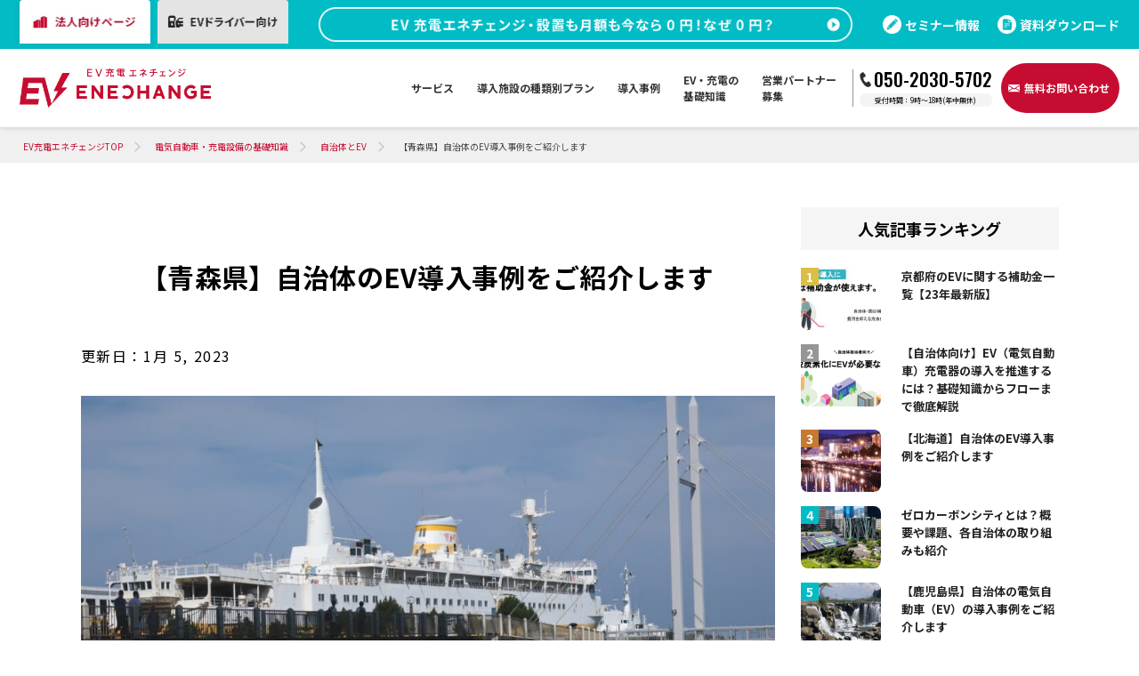

--- FILE ---
content_type: text/html; charset=UTF-8
request_url: https://ev-charge-enechange.jp/articles/jichitai-case-aomori/
body_size: 17758
content:
<!DOCTYPE html>
<html lang="ja" class="no-js no-svg">
<head>
<!-- Google Tag Manager -->
<script>(function(w,d,s,l,i){w[l]=w[l]||[];w[l].push({'gtm.start':
new Date().getTime(),event:'gtm.js'});var f=d.getElementsByTagName(s)[0],
j=d.createElement(s),dl=l!='dataLayer'?'&l='+l:'';j.async=true;j.src=
'https://www.googletagmanager.com/gtm.js?id='+i+dl;f.parentNode.insertBefore(j,f);
})(window,document,'script','dataLayer','GTM-MW5JQKCN');</script>
<!-- End Google Tag Manager -->

<meta charset="UTF-8">
<meta name="viewport" content="width=device-width">
<link rel="profile" href="http://gmpg.org/xfn/11">

<!-- favicon -->
<link rel="icon" href="/assets/images/favicon.ico?v=20250603">
<!-- smartphone icon -->
<link rel="apple-touch-icon-precomposed" sizes="180x180" href="/assets/images/apple-touch-icon.png?v=20250603">


<!-- style -->
<link rel="stylesheet" type="text/css" href="/assets/styles/slick.css">
<link rel="stylesheet" type="text/css" href="/assets/styles/slick-theme.css">
<link rel="stylesheet" type="text/css" href="/assets/styles/style.css?v=20230920">
<link rel="stylesheet" type="text/css" href="/assets/styles/articles.css?v=2023100502">
<link rel="stylesheet" type="text/css" href="/assets/styles/style2.css?v=20230920">
<link rel="stylesheet" type="text/css" href="/assets/styles/wp-article.css?v=20250926">
<!-- EV-C style -->
<link rel="stylesheet" type="text/css" href="/assets/styles_evc/style.css?v=20251022">
<link rel="stylesheet" type="text/css" href="https://ev-charge-enechange.jp/wp-content/themes/ev-charging-ver2/assets/styles_evc/style_wp.css?v=2023100502">

<!-- script -->
<script src="https://code.jquery.com/jquery-3.6.0.min.js"></script>
<script src="/assets/scripts/jquery.inview.min.js"></script>
<script src="/assets/scripts/slick.min.js"></script>
<script src="/assets/scripts/iziModal.min.js"></script>
<script src="/assets/scripts/common.js?v=20230912"></script>
<script src="https://ev-charge-enechange.jp/wp-content/themes/ev-charging-ver2/assets/scripts/case.js?v=20230329"></script>

<meta name='robots' content='index, follow, max-image-preview:large, max-snippet:-1, max-video-preview:-1' />

	<!-- This site is optimized with the Yoast SEO plugin v24.6 - https://yoast.com/wordpress/plugins/seo/ -->
	<title>【青森県】自治体のEV導入事例をご紹介します ｜EV充電エネチェンジ</title>
	<meta name="description" content="▼関連記事 【自治体向け】EV充電器の必要性・メリットは？ 【最新】日本のEVの普及率は？徹底的に解説します！" />
	<link rel="canonical" href="https://ev-charge-enechange.jp/articles/jichitai-case-aomori/" />
	<meta property="og:locale" content="ja_JP" />
	<meta property="og:type" content="article" />
	<meta property="og:title" content="【青森県】自治体のEV導入事例をご紹介します ｜EV充電エネチェンジ" />
	<meta property="og:description" content="▼関連記事 【自治体向け】EV充電器の必要性・メリットは？ 【最新】日本のEVの普及率は？徹底的に解説します！" />
	<meta property="og:url" content="https://ev-charge-enechange.jp/articles/jichitai-case-aomori/" />
	<meta property="og:site_name" content="EV充電エネチェンジ" />
	<meta property="article:modified_time" content="2024-11-05T05:27:14+00:00" />
	<meta property="og:image" content="https://ev-charge-enechange.jp/wp-content/uploads/2023/01/thumb_aomori.jpg" />
	<meta property="og:image:width" content="612" />
	<meta property="og:image:height" content="300" />
	<meta property="og:image:type" content="image/jpeg" />
	<meta name="twitter:card" content="summary_large_image" />
	<meta name="twitter:label1" content="推定読み取り時間" />
	<meta name="twitter:data1" content="1分" />
	<script type="application/ld+json" class="yoast-schema-graph">{"@context":"https://schema.org","@graph":[{"@type":"WebPage","@id":"https://ev-charge-enechange.jp/articles/jichitai-case-aomori/","url":"https://ev-charge-enechange.jp/articles/jichitai-case-aomori/","name":"【青森県】自治体のEV導入事例をご紹介します ｜EV充電エネチェンジ","isPartOf":{"@id":"https://ev-charge-enechange.jp/#website"},"primaryImageOfPage":{"@id":"https://ev-charge-enechange.jp/articles/jichitai-case-aomori/#primaryimage"},"image":{"@id":"https://ev-charge-enechange.jp/articles/jichitai-case-aomori/#primaryimage"},"thumbnailUrl":"https://ev-charge-enechange.jp/wp-content/uploads/2023/01/thumb_aomori.jpg","datePublished":"2023-01-05T08:33:54+00:00","dateModified":"2024-11-05T05:27:14+00:00","description":"▼関連記事 【自治体向け】EV充電器の必要性・メリットは？ 【最新】日本のEVの普及率は？徹底的に解説します！","breadcrumb":{"@id":"https://ev-charge-enechange.jp/articles/jichitai-case-aomori/#breadcrumb"},"inLanguage":"ja","potentialAction":[{"@type":"ReadAction","target":["https://ev-charge-enechange.jp/articles/jichitai-case-aomori/"]}]},{"@type":"ImageObject","inLanguage":"ja","@id":"https://ev-charge-enechange.jp/articles/jichitai-case-aomori/#primaryimage","url":"https://ev-charge-enechange.jp/wp-content/uploads/2023/01/thumb_aomori.jpg","contentUrl":"https://ev-charge-enechange.jp/wp-content/uploads/2023/01/thumb_aomori.jpg","width":612,"height":300},{"@type":"BreadcrumbList","@id":"https://ev-charge-enechange.jp/articles/jichitai-case-aomori/#breadcrumb","itemListElement":[{"@type":"ListItem","position":1,"name":"ホーム","item":"https://ev-charge-enechange.jp/"},{"@type":"ListItem","position":2,"name":"基礎知識","item":"https://ev-charge-enechange.jp/articles/"},{"@type":"ListItem","position":3,"name":"【青森県】自治体のEV導入事例をご紹介します"}]},{"@type":"WebSite","@id":"https://ev-charge-enechange.jp/#website","url":"https://ev-charge-enechange.jp/","name":"EV充電エネチェンジ","description":"","potentialAction":[{"@type":"SearchAction","target":{"@type":"EntryPoint","urlTemplate":"https://ev-charge-enechange.jp/?s={search_term_string}"},"query-input":{"@type":"PropertyValueSpecification","valueRequired":true,"valueName":"search_term_string"}}],"inLanguage":"ja"}]}</script>
	<!-- / Yoast SEO plugin. -->


<script type="text/javascript" id="wpp-js" src="https://ev-charge-enechange.jp/wp-content/plugins/wordpress-popular-posts/assets/js/wpp.min.js?ver=7.3.5" data-sampling="0" data-sampling-rate="100" data-api-url="https://ev-charge-enechange.jp/wp-json/wordpress-popular-posts" data-post-id="938" data-token="6ac615b063" data-lang="0" data-debug="0"></script>
<script type="text/javascript">
/* <![CDATA[ */
window._wpemojiSettings = {"baseUrl":"https:\/\/s.w.org\/images\/core\/emoji\/15.0.3\/72x72\/","ext":".png","svgUrl":"https:\/\/s.w.org\/images\/core\/emoji\/15.0.3\/svg\/","svgExt":".svg","source":{"concatemoji":"https:\/\/ev-charge-enechange.jp\/wp-includes\/js\/wp-emoji-release.min.js?ver=6.6.2"}};
/*! This file is auto-generated */
!function(i,n){var o,s,e;function c(e){try{var t={supportTests:e,timestamp:(new Date).valueOf()};sessionStorage.setItem(o,JSON.stringify(t))}catch(e){}}function p(e,t,n){e.clearRect(0,0,e.canvas.width,e.canvas.height),e.fillText(t,0,0);var t=new Uint32Array(e.getImageData(0,0,e.canvas.width,e.canvas.height).data),r=(e.clearRect(0,0,e.canvas.width,e.canvas.height),e.fillText(n,0,0),new Uint32Array(e.getImageData(0,0,e.canvas.width,e.canvas.height).data));return t.every(function(e,t){return e===r[t]})}function u(e,t,n){switch(t){case"flag":return n(e,"\ud83c\udff3\ufe0f\u200d\u26a7\ufe0f","\ud83c\udff3\ufe0f\u200b\u26a7\ufe0f")?!1:!n(e,"\ud83c\uddfa\ud83c\uddf3","\ud83c\uddfa\u200b\ud83c\uddf3")&&!n(e,"\ud83c\udff4\udb40\udc67\udb40\udc62\udb40\udc65\udb40\udc6e\udb40\udc67\udb40\udc7f","\ud83c\udff4\u200b\udb40\udc67\u200b\udb40\udc62\u200b\udb40\udc65\u200b\udb40\udc6e\u200b\udb40\udc67\u200b\udb40\udc7f");case"emoji":return!n(e,"\ud83d\udc26\u200d\u2b1b","\ud83d\udc26\u200b\u2b1b")}return!1}function f(e,t,n){var r="undefined"!=typeof WorkerGlobalScope&&self instanceof WorkerGlobalScope?new OffscreenCanvas(300,150):i.createElement("canvas"),a=r.getContext("2d",{willReadFrequently:!0}),o=(a.textBaseline="top",a.font="600 32px Arial",{});return e.forEach(function(e){o[e]=t(a,e,n)}),o}function t(e){var t=i.createElement("script");t.src=e,t.defer=!0,i.head.appendChild(t)}"undefined"!=typeof Promise&&(o="wpEmojiSettingsSupports",s=["flag","emoji"],n.supports={everything:!0,everythingExceptFlag:!0},e=new Promise(function(e){i.addEventListener("DOMContentLoaded",e,{once:!0})}),new Promise(function(t){var n=function(){try{var e=JSON.parse(sessionStorage.getItem(o));if("object"==typeof e&&"number"==typeof e.timestamp&&(new Date).valueOf()<e.timestamp+604800&&"object"==typeof e.supportTests)return e.supportTests}catch(e){}return null}();if(!n){if("undefined"!=typeof Worker&&"undefined"!=typeof OffscreenCanvas&&"undefined"!=typeof URL&&URL.createObjectURL&&"undefined"!=typeof Blob)try{var e="postMessage("+f.toString()+"("+[JSON.stringify(s),u.toString(),p.toString()].join(",")+"));",r=new Blob([e],{type:"text/javascript"}),a=new Worker(URL.createObjectURL(r),{name:"wpTestEmojiSupports"});return void(a.onmessage=function(e){c(n=e.data),a.terminate(),t(n)})}catch(e){}c(n=f(s,u,p))}t(n)}).then(function(e){for(var t in e)n.supports[t]=e[t],n.supports.everything=n.supports.everything&&n.supports[t],"flag"!==t&&(n.supports.everythingExceptFlag=n.supports.everythingExceptFlag&&n.supports[t]);n.supports.everythingExceptFlag=n.supports.everythingExceptFlag&&!n.supports.flag,n.DOMReady=!1,n.readyCallback=function(){n.DOMReady=!0}}).then(function(){return e}).then(function(){var e;n.supports.everything||(n.readyCallback(),(e=n.source||{}).concatemoji?t(e.concatemoji):e.wpemoji&&e.twemoji&&(t(e.twemoji),t(e.wpemoji)))}))}((window,document),window._wpemojiSettings);
/* ]]> */
</script>
<style id='wp-emoji-styles-inline-css' type='text/css'>

	img.wp-smiley, img.emoji {
		display: inline !important;
		border: none !important;
		box-shadow: none !important;
		height: 1em !important;
		width: 1em !important;
		margin: 0 0.07em !important;
		vertical-align: -0.1em !important;
		background: none !important;
		padding: 0 !important;
	}
</style>
<link rel='stylesheet' id='wp-block-library-css' href='https://ev-charge-enechange.jp/wp-includes/css/dist/block-library/style.min.css?ver=6.6.2' type='text/css' media='all' />
<style id='classic-theme-styles-inline-css' type='text/css'>
/*! This file is auto-generated */
.wp-block-button__link{color:#fff;background-color:#32373c;border-radius:9999px;box-shadow:none;text-decoration:none;padding:calc(.667em + 2px) calc(1.333em + 2px);font-size:1.125em}.wp-block-file__button{background:#32373c;color:#fff;text-decoration:none}
</style>
<style id='global-styles-inline-css' type='text/css'>
:root{--wp--preset--aspect-ratio--square: 1;--wp--preset--aspect-ratio--4-3: 4/3;--wp--preset--aspect-ratio--3-4: 3/4;--wp--preset--aspect-ratio--3-2: 3/2;--wp--preset--aspect-ratio--2-3: 2/3;--wp--preset--aspect-ratio--16-9: 16/9;--wp--preset--aspect-ratio--9-16: 9/16;--wp--preset--color--black: #000000;--wp--preset--color--cyan-bluish-gray: #abb8c3;--wp--preset--color--white: #ffffff;--wp--preset--color--pale-pink: #f78da7;--wp--preset--color--vivid-red: #cf2e2e;--wp--preset--color--luminous-vivid-orange: #ff6900;--wp--preset--color--luminous-vivid-amber: #fcb900;--wp--preset--color--light-green-cyan: #7bdcb5;--wp--preset--color--vivid-green-cyan: #00d084;--wp--preset--color--pale-cyan-blue: #8ed1fc;--wp--preset--color--vivid-cyan-blue: #0693e3;--wp--preset--color--vivid-purple: #9b51e0;--wp--preset--gradient--vivid-cyan-blue-to-vivid-purple: linear-gradient(135deg,rgba(6,147,227,1) 0%,rgb(155,81,224) 100%);--wp--preset--gradient--light-green-cyan-to-vivid-green-cyan: linear-gradient(135deg,rgb(122,220,180) 0%,rgb(0,208,130) 100%);--wp--preset--gradient--luminous-vivid-amber-to-luminous-vivid-orange: linear-gradient(135deg,rgba(252,185,0,1) 0%,rgba(255,105,0,1) 100%);--wp--preset--gradient--luminous-vivid-orange-to-vivid-red: linear-gradient(135deg,rgba(255,105,0,1) 0%,rgb(207,46,46) 100%);--wp--preset--gradient--very-light-gray-to-cyan-bluish-gray: linear-gradient(135deg,rgb(238,238,238) 0%,rgb(169,184,195) 100%);--wp--preset--gradient--cool-to-warm-spectrum: linear-gradient(135deg,rgb(74,234,220) 0%,rgb(151,120,209) 20%,rgb(207,42,186) 40%,rgb(238,44,130) 60%,rgb(251,105,98) 80%,rgb(254,248,76) 100%);--wp--preset--gradient--blush-light-purple: linear-gradient(135deg,rgb(255,206,236) 0%,rgb(152,150,240) 100%);--wp--preset--gradient--blush-bordeaux: linear-gradient(135deg,rgb(254,205,165) 0%,rgb(254,45,45) 50%,rgb(107,0,62) 100%);--wp--preset--gradient--luminous-dusk: linear-gradient(135deg,rgb(255,203,112) 0%,rgb(199,81,192) 50%,rgb(65,88,208) 100%);--wp--preset--gradient--pale-ocean: linear-gradient(135deg,rgb(255,245,203) 0%,rgb(182,227,212) 50%,rgb(51,167,181) 100%);--wp--preset--gradient--electric-grass: linear-gradient(135deg,rgb(202,248,128) 0%,rgb(113,206,126) 100%);--wp--preset--gradient--midnight: linear-gradient(135deg,rgb(2,3,129) 0%,rgb(40,116,252) 100%);--wp--preset--font-size--small: 13px;--wp--preset--font-size--medium: 20px;--wp--preset--font-size--large: 36px;--wp--preset--font-size--x-large: 42px;--wp--preset--spacing--20: 0.44rem;--wp--preset--spacing--30: 0.67rem;--wp--preset--spacing--40: 1rem;--wp--preset--spacing--50: 1.5rem;--wp--preset--spacing--60: 2.25rem;--wp--preset--spacing--70: 3.38rem;--wp--preset--spacing--80: 5.06rem;--wp--preset--shadow--natural: 6px 6px 9px rgba(0, 0, 0, 0.2);--wp--preset--shadow--deep: 12px 12px 50px rgba(0, 0, 0, 0.4);--wp--preset--shadow--sharp: 6px 6px 0px rgba(0, 0, 0, 0.2);--wp--preset--shadow--outlined: 6px 6px 0px -3px rgba(255, 255, 255, 1), 6px 6px rgba(0, 0, 0, 1);--wp--preset--shadow--crisp: 6px 6px 0px rgba(0, 0, 0, 1);}:where(.is-layout-flex){gap: 0.5em;}:where(.is-layout-grid){gap: 0.5em;}body .is-layout-flex{display: flex;}.is-layout-flex{flex-wrap: wrap;align-items: center;}.is-layout-flex > :is(*, div){margin: 0;}body .is-layout-grid{display: grid;}.is-layout-grid > :is(*, div){margin: 0;}:where(.wp-block-columns.is-layout-flex){gap: 2em;}:where(.wp-block-columns.is-layout-grid){gap: 2em;}:where(.wp-block-post-template.is-layout-flex){gap: 1.25em;}:where(.wp-block-post-template.is-layout-grid){gap: 1.25em;}.has-black-color{color: var(--wp--preset--color--black) !important;}.has-cyan-bluish-gray-color{color: var(--wp--preset--color--cyan-bluish-gray) !important;}.has-white-color{color: var(--wp--preset--color--white) !important;}.has-pale-pink-color{color: var(--wp--preset--color--pale-pink) !important;}.has-vivid-red-color{color: var(--wp--preset--color--vivid-red) !important;}.has-luminous-vivid-orange-color{color: var(--wp--preset--color--luminous-vivid-orange) !important;}.has-luminous-vivid-amber-color{color: var(--wp--preset--color--luminous-vivid-amber) !important;}.has-light-green-cyan-color{color: var(--wp--preset--color--light-green-cyan) !important;}.has-vivid-green-cyan-color{color: var(--wp--preset--color--vivid-green-cyan) !important;}.has-pale-cyan-blue-color{color: var(--wp--preset--color--pale-cyan-blue) !important;}.has-vivid-cyan-blue-color{color: var(--wp--preset--color--vivid-cyan-blue) !important;}.has-vivid-purple-color{color: var(--wp--preset--color--vivid-purple) !important;}.has-black-background-color{background-color: var(--wp--preset--color--black) !important;}.has-cyan-bluish-gray-background-color{background-color: var(--wp--preset--color--cyan-bluish-gray) !important;}.has-white-background-color{background-color: var(--wp--preset--color--white) !important;}.has-pale-pink-background-color{background-color: var(--wp--preset--color--pale-pink) !important;}.has-vivid-red-background-color{background-color: var(--wp--preset--color--vivid-red) !important;}.has-luminous-vivid-orange-background-color{background-color: var(--wp--preset--color--luminous-vivid-orange) !important;}.has-luminous-vivid-amber-background-color{background-color: var(--wp--preset--color--luminous-vivid-amber) !important;}.has-light-green-cyan-background-color{background-color: var(--wp--preset--color--light-green-cyan) !important;}.has-vivid-green-cyan-background-color{background-color: var(--wp--preset--color--vivid-green-cyan) !important;}.has-pale-cyan-blue-background-color{background-color: var(--wp--preset--color--pale-cyan-blue) !important;}.has-vivid-cyan-blue-background-color{background-color: var(--wp--preset--color--vivid-cyan-blue) !important;}.has-vivid-purple-background-color{background-color: var(--wp--preset--color--vivid-purple) !important;}.has-black-border-color{border-color: var(--wp--preset--color--black) !important;}.has-cyan-bluish-gray-border-color{border-color: var(--wp--preset--color--cyan-bluish-gray) !important;}.has-white-border-color{border-color: var(--wp--preset--color--white) !important;}.has-pale-pink-border-color{border-color: var(--wp--preset--color--pale-pink) !important;}.has-vivid-red-border-color{border-color: var(--wp--preset--color--vivid-red) !important;}.has-luminous-vivid-orange-border-color{border-color: var(--wp--preset--color--luminous-vivid-orange) !important;}.has-luminous-vivid-amber-border-color{border-color: var(--wp--preset--color--luminous-vivid-amber) !important;}.has-light-green-cyan-border-color{border-color: var(--wp--preset--color--light-green-cyan) !important;}.has-vivid-green-cyan-border-color{border-color: var(--wp--preset--color--vivid-green-cyan) !important;}.has-pale-cyan-blue-border-color{border-color: var(--wp--preset--color--pale-cyan-blue) !important;}.has-vivid-cyan-blue-border-color{border-color: var(--wp--preset--color--vivid-cyan-blue) !important;}.has-vivid-purple-border-color{border-color: var(--wp--preset--color--vivid-purple) !important;}.has-vivid-cyan-blue-to-vivid-purple-gradient-background{background: var(--wp--preset--gradient--vivid-cyan-blue-to-vivid-purple) !important;}.has-light-green-cyan-to-vivid-green-cyan-gradient-background{background: var(--wp--preset--gradient--light-green-cyan-to-vivid-green-cyan) !important;}.has-luminous-vivid-amber-to-luminous-vivid-orange-gradient-background{background: var(--wp--preset--gradient--luminous-vivid-amber-to-luminous-vivid-orange) !important;}.has-luminous-vivid-orange-to-vivid-red-gradient-background{background: var(--wp--preset--gradient--luminous-vivid-orange-to-vivid-red) !important;}.has-very-light-gray-to-cyan-bluish-gray-gradient-background{background: var(--wp--preset--gradient--very-light-gray-to-cyan-bluish-gray) !important;}.has-cool-to-warm-spectrum-gradient-background{background: var(--wp--preset--gradient--cool-to-warm-spectrum) !important;}.has-blush-light-purple-gradient-background{background: var(--wp--preset--gradient--blush-light-purple) !important;}.has-blush-bordeaux-gradient-background{background: var(--wp--preset--gradient--blush-bordeaux) !important;}.has-luminous-dusk-gradient-background{background: var(--wp--preset--gradient--luminous-dusk) !important;}.has-pale-ocean-gradient-background{background: var(--wp--preset--gradient--pale-ocean) !important;}.has-electric-grass-gradient-background{background: var(--wp--preset--gradient--electric-grass) !important;}.has-midnight-gradient-background{background: var(--wp--preset--gradient--midnight) !important;}.has-small-font-size{font-size: var(--wp--preset--font-size--small) !important;}.has-medium-font-size{font-size: var(--wp--preset--font-size--medium) !important;}.has-large-font-size{font-size: var(--wp--preset--font-size--large) !important;}.has-x-large-font-size{font-size: var(--wp--preset--font-size--x-large) !important;}
:where(.wp-block-post-template.is-layout-flex){gap: 1.25em;}:where(.wp-block-post-template.is-layout-grid){gap: 1.25em;}
:where(.wp-block-columns.is-layout-flex){gap: 2em;}:where(.wp-block-columns.is-layout-grid){gap: 2em;}
:root :where(.wp-block-pullquote){font-size: 1.5em;line-height: 1.6;}
</style>
<link rel='stylesheet' id='wordpress-popular-posts-css-css' href='https://ev-charge-enechange.jp/wp-content/plugins/wordpress-popular-posts/assets/css/wpp.css?ver=7.3.5' type='text/css' media='all' />
<link rel='stylesheet' id='tablepress-default-css' href='https://ev-charge-enechange.jp/wp-content/plugins/tablepress/css/build/default.css?ver=3.2.3' type='text/css' media='all' />
<link rel="https://api.w.org/" href="https://ev-charge-enechange.jp/wp-json/" /><link rel="alternate" title="JSON" type="application/json" href="https://ev-charge-enechange.jp/wp-json/wp/v2/articles/938" /><link rel="EditURI" type="application/rsd+xml" title="RSD" href="https://ev-charge-enechange.jp/xmlrpc.php?rsd" />
<meta name="generator" content="WordPress 6.6.2" />
<link rel='shortlink' href='https://ev-charge-enechange.jp/?p=938' />
<link rel="alternate" title="oEmbed (JSON)" type="application/json+oembed" href="https://ev-charge-enechange.jp/wp-json/oembed/1.0/embed?url=https%3A%2F%2Fev-charge-enechange.jp%2Farticles%2Fjichitai-case-aomori%2F" />
<link rel="alternate" title="oEmbed (XML)" type="text/xml+oembed" href="https://ev-charge-enechange.jp/wp-json/oembed/1.0/embed?url=https%3A%2F%2Fev-charge-enechange.jp%2Farticles%2Fjichitai-case-aomori%2F&#038;format=xml" />
            <style id="wpp-loading-animation-styles">@-webkit-keyframes bgslide{from{background-position-x:0}to{background-position-x:-200%}}@keyframes bgslide{from{background-position-x:0}to{background-position-x:-200%}}.wpp-widget-block-placeholder,.wpp-shortcode-placeholder{margin:0 auto;width:60px;height:3px;background:#dd3737;background:linear-gradient(90deg,#dd3737 0%,#571313 10%,#dd3737 100%);background-size:200% auto;border-radius:3px;-webkit-animation:bgslide 1s infinite linear;animation:bgslide 1s infinite linear}</style>
            <link rel="icon" href="https://ev-charge-enechange.jp/wp-content/uploads/2023/02/cropped-android-chrome-512x512-1-32x32.png" sizes="32x32" />
<link rel="icon" href="https://ev-charge-enechange.jp/wp-content/uploads/2023/02/cropped-android-chrome-512x512-1-192x192.png" sizes="192x192" />
<link rel="apple-touch-icon" href="https://ev-charge-enechange.jp/wp-content/uploads/2023/02/cropped-android-chrome-512x512-1-180x180.png" />
<meta name="msapplication-TileImage" content="https://ev-charge-enechange.jp/wp-content/uploads/2023/02/cropped-android-chrome-512x512-1-270x270.png" />
		<style type="text/css" id="wp-custom-css">
			.scroll-table-wrapper {
    max-height: 500px;
    overflow-y: auto;
    overflow-x: auto;
    -webkit-overflow-scrolling: touch;
    max-width: 100%;
    box-sizing: border-box;
    position: relative; /* 追加 */
}

.scroll-table {
    border-collapse: separate; /* collapse から separate に変更 */
    border-spacing: 0; /* 追加：境界線の間隔を0に */
    width: 100%;
    min-width: 1000px;
    font-size: 14px;
    box-sizing: border-box;
}

/* 全セル共通 */
.scroll-table th,
.scroll-table td {
    border: 1px solid #e0e0e0;
    padding: 12px;
    text-align: left;
    vertical-align: top;
    white-space: nowrap;
    border-left: none; /* 追加：左境界線を削除 */
}

/* 最左列のみ左境界線を表示 */
.scroll-table th:first-child,
.scroll-table td:first-child {
    border-left: 1px solid #e0e0e0; /* 追加 */
}

/* ヘッダー全体（上に固定） */
.scroll-table thead th {
    position: sticky;
    top: 0;
    background-color: #F6F6F6;
    font-weight: bold;
    z-index: 5;
    border-bottom: 2px solid #e0e0e0; /* 境界線を強調 */
}

/* 左上の角：ヘッダーかつ1列目（最優先） */
.scroll-table thead th:first-child {
    z-index: 6; /* ページヘッダーより低く設定 */
    background-color: #F6F6F6;
    border-right: 2px solid #e0e0e0; /* 右境界線を強調 */
}

/* 左固定列（1列目の通常セル） */
.scroll-table th:first-child,
.scroll-table td:first-child {
    position: sticky;
    left: 0;
    background-color: #F6F6F6;
    min-width: 200px;
    z-index: 4; /* ページヘッダーより低く設定 */
    border-right: 2px solid #e0e0e0; /* 右境界線を強調 */
}

/* 左固定列（1列目の通常セル：重なり優先度） */
.scroll-table td:first-child {
    z-index: 4; /* ページヘッダーより低く設定 */
    background-color: #F6F6F6; /* 背景色を明示的に指定 */
}

/* 1列目の中身（カード名＋プラン名） */
.scroll-table td:first-child .card-name {
    font-weight: bold;
    color: #666666;
    display: block;
    margin: 0;
    line-height: 1.2;
}

.scroll-table td:first-child .plan-name {
    font-weight: normal;
    color: #141414;
    display: block;
    margin: 0;
    line-height: 1.2;
}

/* リンクスタイル */
.scroll-table a {
    color: #02BCC5;
    font-weight: bold;
    text-decoration: none;
}

.scroll-table a:hover {
    text-decoration: underline;
}

/* 追加：スクロール時の境界線の問題を解決 */
.scroll-table tbody tr:first-child td {
    border-top: none; /* ヘッダーとの境界線重複を防ぐ */
}

/* 追加：固定列の影効果（オプション） */
.scroll-table th:first-child,
.scroll-table td:first-child {
    box-shadow: 2px 0 3px rgba(0,0,0,0.1); /* 右側に影を追加 */
}		</style>
		</head>

<body class="articles-template-default single single-articles postid-938">
<!-- Google Tag Manager (noscript) -->
<noscript><iframe src="https://www.googletagmanager.com/ns.html?id=GTM-MW5JQKCN"
height="0" width="0" style="display:none;visibility:hidden"></iframe></noscript>
<!-- End Google Tag Manager (noscript) -->

<div id="root">

<!-- SSI start -->
<div class="pcTab pc">
	<div class="pcTab_tab">
		<p class="pcTab_tabItem on"><img src="/assets/images_evc/img_header3_pc_on.webp" alt="法人向けページ"></p>
		<p class="pcTab_tabItem"><a href="/for_drivers/how-to-use/"><img src="/assets/images_evc/img_header4_pc_off.webp" alt="ドライバー向け"></a></p>

		<p class="pcTab_tabItem pcTab_tabItem_forDrivers"><a href="/"><img src="/assets/images_evc/img_header3_pc_off.webp" alt="法人向けページ"></a></p>
		<p class="pcTab_tabItem pcTab_tabItem_forDrivers on"><img src="/assets/images_evc/img_header4_pc_on.webp" alt="ドライバー向け"></p>
	</div>
	<p class="pcTab_btn">
		<a href="/specials/0yen/">
			<img src="/assets/images_evc/img_header5_pc.webp" alt="EV充電エネチェンジ・設置も月額も今なら0円！なぜ0円？" class="off">
			<img src="/assets/images_evc/img_header5_pc_on.webp" alt="EV充電エネチェンジ・設置も月額も今なら0円！なぜ0円？" class="on">
		</a>
	</p>
	<ul class="pcTab_links is-corp">
		<li><a href="/seminar/">セミナー情報</a></li>
		<li><a href="/download/">資料ダウンロード</a></li>
	</ul>
</div>
<div class="spFixed sp active">
	<p class="spFixed-txt"><img src="/assets/images_evc/img_header10_sp.svg" alt="設置・月額も0円は今だけ！"></p>
	<p class="spFixed-btn telBtn">
		<a href="tel:05020305702">
			<img src="/assets/images_evc/img_header8_01_sp.png" alt="電話をかける">
			<img src="/assets/images_evc/img_header8_02_sp.png" alt="電話をかける" class="how-to-use_telImg">
		</a>
	</p>
	<p class="spFixed-btn"><a href="/contact/" target="_blank" id="tob-entry-float-sp"><img src="/assets/images_evc/img_header9_sp.png" alt="お問い合わせ"></a></p>
</div>

<header class="EVC_Header">
	
	<div class="EVC_Header__inner">
		<div class="EVC_Header__logo">
			<a href="/">
				<img src="/assets/images_evc/logo.svg?v=20230915" alt="EV充電エネチェンジ">
			</a>
		</div>

		<div class="EVC_Header__navigation js-navigation">
			<div class="EVC_Header__navigation__inner">
				<div class="sp">
					<p class="EVC_Header__navigation__ttl"><img src="/assets/images_evc/logo.svg?v=20230915" alt="EV充電エネチェンジ"></p>
					<div class="EVC_Header__burger sp js-burgerMenu"><span></span><span></span><span></span></div>
					<dl class="EVC_Header__navigation__item is-inquiry">
						<dt>法人向けお問い合わせ</dt>
						<dd style="display: block;">
							<div class="inquiryItems">
								<a href="/download/" class="inquiryItem --download">資料ダウンロード</a>
								<a href="/contact/" class="inquiryItem --contact">無料お問い合わせ</a>
							</div>
							<a href="tel:05020305702" class="inquiryItem --tel">
								<div class="itemTxt">
									<span>電話をかける</span>
									<span>(9:00~18:00)</span>
								</div>
								<p class="itemNum">050-2030-5702</p>
							</a>
						</dd>
					</dl>
					<dl class="EVC_Header__navigation__item">
						<dt class="active">法人向け</dt>
						<dd style="display: block;">
							<ul>
								<li><a href="/service/">サービス</a></li>
								<li><a href="/case/">導入事例</a></li>
								<li><a href="/articles/">EV・充電の基礎知識</a></li>
								<li><a href="/specials/0yen/">設置・月額費用0円で導入できる理由</a></li>
								<li><a href="/partner/">営業パートナー募集</a></li>
								<li><a href="/seminar/">セミナー情報</a></li>
								<li><a href="https://enechange.co.jp/news/press/" target="_blank" rel="noopener"><span>ニュース・展示会情報</span></a></li>
								<li><a href="/for_facilities/materials/">ブランドツールキット</a></li>
							</ul>
						</dd>
					</dl>
					<!-- <dl class="EVC_Header__navigation__item">
						<dt>ドライバー向け</dt>
						<dd>
							<ul>
								<li><a href="/for_drivers/how-to-use/">ドライバー向けページ</a></li>
								<li><a href="/for_drivers/app-info/">EV充電エネチェンジアプリ</a></li>
								<li><a href="/for_drivers/campaigns/23jms/">Japan Mobility Show</a></li>
							</ul>
						</dd>
					</dl> -->
					<dl class="EVC_Header__navigation__item">
						<dt>導入施設別プラン</dt>
						<dd>
							<ul>
								<li><a href="/service/shop/">商業施設・道の駅</a></li>
								<li><a href="/service/golf/">ゴルフ場・ゴルフ練習場</a></li>
								<li><a href="/service/for-condominium/">マンション・集合住宅</a></li>
								<li><a href="/service/fleet/">オフィス・工場</a></li>
								<li><a href="/service/hotel/">宿泊施設</a></li>
								<li><a href="/specials/replace/">すでに充電器を導入されている施設</a></li>
								<li><a href="/specials/jichitai/">自治体</a></li>
							</ul>
						</dd>
					</dl>
				</div>

				<ul class="pc how-to-use_nav">
					<li class=""><a href="/for_drivers/how-to-use/"><span>ドライバー向け</span></a></li>
					<li class=""><a href="/for_drivers/app-info/"><span>EV充電エネチェンジアプリ</span></a></li>
					<li class=""><a href="/for_drivers/campaigns/23jms/"><span>Japan Mobility Show</span></a></li>
				</ul>
				<ul class="pc">
					<!-- <li class="-top"><a href="/"><span>TOP</span></a></li> -->
					<li class="-service"><a href="/service/"><span>サービス</span></a></li>
					<li class="-for-condominium">
						<a><span>導入施設の種類別プラン</span></a>
						<div class="EVC_Header__dropdown">
							<div class="EVC_Header__dropdown__inner">
								<div class="EVC_Header__dropdown__link"><a href="/service/shop/">商業施設・道の駅</a></div>
								<div class="EVC_Header__dropdown__link"><a href="/service/golf/">ゴルフ場・ゴルフ練習場</a></div>
								<div class="EVC_Header__dropdown__link"><a href="/service/for-condominium/">マンション・集合住宅</a></div>
								<div class="EVC_Header__dropdown__link"><a href="/service/fleet/">オフィス・工場</a></div>
								<div class="EVC_Header__dropdown__link"><a href="/service/hotel/">宿泊施設</a></div>
								<div class="EVC_Header__dropdown__link"><a href="/specials/jichitai/">自治体</a></div>
								<div class="EVC_Header__dropdown__link"><a href="/specials/replace/">すでに充電器を導入されている施設</a></div>
							</div>
						</div>
					</li>
					<li class="-case"><a href="/case/"><span>導入事例</span></a></li>
					<li class="-knowledge"><a href="/articles/"><span>EV・充電の<br class="tb">基礎知識</span></a></li>
					<li class="-partner"><a href="/partner/"><span>営業パートナー<br class="tb">募集</span></a></li>
					<!-- <li class="-for_drivers"><a href="/for_drivers/how-to-use/"><span>ドライバー向け</span></a></li> -->
				</ul>
				<!--
				<div class="EVC_Header__tel sp">
					<p class="EVC_Header__ttlText sp">法人向けお問い合わせ</p>
					<a href="tel:05017510484">
						<img src="/assets/images_evc/img_header7_01_sp.svg" alt="電話でのお問い合わせ　TEL：050-1751-0484">
						<img src="/assets/images_evc/img_header7_02_sp.svg" alt="電話でのお問い合わせ　TEL：050-1751-0484" class="how-to-use_telImg">
					</a>
				</div>
				<div class="EVC_Header__btn2 sp">
					<a href="/contact/" target="_blank" id="tob-entry-header-sp">
						<span>お問い合わせ</span>
					</a>
				</div>
				-->
			</div>
		</div>

		<div class="telArea pc">
			<!-- <a href="tel:050-1751-0484" class="sp">
				<picture>
					<img src="/assets/images_evc/img_header1_sp.png?v=20230414" alt="電話をかける">
				</picture>
			</a> -->
			<div class="pc">
				<p class="tel_txt"><span>050-2030-5702</span></p>
				<p class="time_txt">受付時間：9時〜18時(年中無休)</p>
				<p class="time_txt how-to-use_time_txt">受付時間：8時〜18時(年中無休)</p>
			</div>
		</div>
		<div class="EVC_Header__more pc">
			<div class="EVC_Header__btn pc">
				<a href="/contact/" target="_blank" id="tob-entry-header-pc">
					<span>
						<span class="-line2">無料<br class="EVC_Header__btn_br">お問い合わせ</span>
					</span>
				</a>
			</div>
			<!-- <p class="sp"><a href="/contact/" target="_blank"><img src="/assets/images_evc/img_header2_sp.png" alt="お問い合わせ"></a></p> -->
		</div>

		<p class="sp_driverBtn sp"><a href="/for_drivers/how-to-use/"><img src="/assets/images_evc/img_header4_sp.webp" alt="ドライバー向けページはこちら"></a></p>

		<div class="EVC_Header__burger sp js-burgerMenu"><span></span><span></span><span></span></div>

	</div>
	<div class="sp_btnArea sp">
		<p class="sp_btnArea_btn"><a href="/specials/0yen/"><img src="/assets/images_evc/img_header5_sp.webp" alt="EV充電エネチェンジ・設置も月額も今なら0円！なぜ0円？"></a></p>
	</div>
</header>
<!-- /.EVC_Header -->

<!-- <div class="attention_area">
	<div class="attention_area_inner">
		<p><a href="/specials/0yen/">EV充電エネチェンジ・設置も月額も今なら0円！なぜ0円？</a></p>
	</div>
</div> -->


<main>


<div class="BreadcrumbList">
  <ol itemscope="" itemtype="http://schema.org/BreadcrumbList">
          <li itemprop="itemListElement" itemscope="" itemtype="http://schema.org/ListItem">
                <a itemprop="item" href="/">
                <span itemprop="name">EV充電エネチェンジTOP</span></a>
                <meta itemprop="position" content="1">
          </li>
          <li itemprop="itemListElement" itemscope="" itemtype="http://schema.org/ListItem">
                <a itemprop="item" href="/articles/">
                <span itemprop="name">電気自動車・充電設備の基礎知識</span></a>
                <meta itemprop="position" content="2">
          </li>
		            <li itemprop="itemListElement" itemscope="" itemtype="http://schema.org/ListItem">
                <a itemprop="item" href="https://ev-charge-enechange.jp/articles_cat/jichitai/">
                <span itemprop="name">自治体とEV</span></a>
                <meta itemprop="position" content="3">
          </li>
		  		  <li itemprop="itemListElement" itemscope="" itemtype="http://schema.org/ListItem">
                <a itemprop="item">
                <span itemprop="name">【青森県】自治体のEV導入事例をご紹介します</span></a>
                <meta itemprop="position" content="4">
          </li>
      </ol>
</div>
<!-- /.BreadcrumbList -->

<div class="article__wrap">

	<section class="article article__single">

	<div class="Title1">
	  <h1 class="Title1__label">【青森県】自治体のEV導入事例をご紹介します</h1>
	</div>
	<p class="article_time">更新日：<time datetime="2023-01-05">1月 5, 2023</time></p>
	<div class="article_conts">

	<!-- 管理画面入力 -->
			
<figure class="wp-block-image size-large"><img fetchpriority="high" decoding="async" width="1024" height="703" src="http://ev-charge-enechange.jp/wp-content/uploads/2023/01/top_aomori-1024x703.jpg" alt="" class="wp-image-1237" srcset="https://ev-charge-enechange.jp/wp-content/uploads/2023/01/top_aomori-1024x703.jpg 1024w, https://ev-charge-enechange.jp/wp-content/uploads/2023/01/top_aomori-300x206.jpg 300w, https://ev-charge-enechange.jp/wp-content/uploads/2023/01/top_aomori-768x527.jpg 768w, https://ev-charge-enechange.jp/wp-content/uploads/2023/01/top_aomori-1536x1054.jpg 1536w, https://ev-charge-enechange.jp/wp-content/uploads/2023/01/top_aomori-431x296.jpg 431w, https://ev-charge-enechange.jp/wp-content/uploads/2023/01/top_aomori-437x300.jpg 437w, https://ev-charge-enechange.jp/wp-content/uploads/2023/01/top_aomori-219x150.jpg 219w, https://ev-charge-enechange.jp/wp-content/uploads/2023/01/top_aomori.jpg 1920w" sizes="(max-width: 1024px) 100vw, 1024px" /></figure>


<div class="list_anchor">
  <ul>
            <li><a href="#sec1">青森県のEVの導入普及に向けた取り組み</a></li>
            <li><a href="#sec2">日産自動車が七戸町と青森県内初の協定締結</a></li>
            <li><a href="#sec3">日産自動車が掲げる日本電動化アクション「ブルー・スイッチ」とは？</a></li>
            <li><a href="#sec4">つがる市がEVを活用した交通実証実験「つがる シェアのり」を開始</a></li>
            <li><a href="#sec5">EV充電ならエネチェンジにお任せください</a></li>
      </ul>
</div>




<div class="article_read">
  <p>世界でEVシフトが進むなか、日本政府も2035年に乗用車新車販売における電動車比率を100%とする目標を掲げ、EVシフトを進めています。また、SDGsへの取り組みとしてもEVとEV充電器を導入する企業や自治体も多くなってきました。</p>
<p>今回は、青森県で行われているEV導入例、環境問題への取り組みについてご紹介します。</p>
</div>




<h2 id="sec1">青森県のEVの導入普及に向けた取り組み</h2>
<p>青森県は、エネルギー需給構造の転換への貢献のため、EVやPHEVの導入普及に取り組んでいます。</p>
<p>その一つの取り組みとして、青森県庁にEV充電器を設置し、一般に無償開放しています。</p>
<p>設置されたのはスタンド型の普通充電器1台で、、平日の営業時間中であればいつでも利用が可能とのこと。青森県庁では平日のみの提供ですが、ほかの自治体では職員が居ない休日を有効活用する事例も。<br />
北海道や岩手県の平泉町では、公用車にEVを導入し、休日はカーシェアで一般に開放しており、EVの普及拡大や観光誘致の効果を期待しています。</p>
<p>ほかにも、むつ市内の3か所に急速充電器を設置し、また同市は公用車として8台のエコカーを導入。持続可能な循環型社会を実現するため、さまざまな取組を実施してきました。</p>
<p style="text-align: center;"><a href="https://ev-charge-enechange.jp/articles/009/">【関連記事】「EV」とは？電気自動車（EV）の種類・特徴を解説します</a><br />
<a href="https://ev-charge-enechange.jp/articles/012/">【関連記事】PHEV・PHVとは？プラグインハイブリッド自動車の特徴</a></p>





<h2 id="sec2">日産自動車が七戸町と青森県内初の協定締結</h2>
<figure>
    <img decoding="async" width="578" height="300" src="https://ev-charge-enechange.jp/wp-content/uploads/2023/01/aomori_1-578x300.jpeg" class="attachment-single_img size-single_img" alt="" srcset="https://ev-charge-enechange.jp/wp-content/uploads/2023/01/aomori_1-578x300.jpeg 578w, https://ev-charge-enechange.jp/wp-content/uploads/2023/01/aomori_1-300x156.jpeg 300w, https://ev-charge-enechange.jp/wp-content/uploads/2023/01/aomori_1-768x399.jpeg 768w, https://ev-charge-enechange.jp/wp-content/uploads/2023/01/aomori_1-570x296.jpeg 570w, https://ev-charge-enechange.jp/wp-content/uploads/2023/01/aomori_1-289x150.jpeg 289w, https://ev-charge-enechange.jp/wp-content/uploads/2023/01/aomori_1.jpeg 1000w" sizes="(max-width: 578px) 100vw, 578px" /></figure>
<figcaption>写真引用：日産自動車ニュースルーム</figcaption>
<p>EVおよびEVインフラの普及拡大には、官民の提携が不可欠です。</p>
<p>日産自動車および日産プリンス青森、青森日産自動車は2022年8月4日、七戸町と<strong>「電気自動車を活用したカーボンニュートラル実現と災害に強いまちづくりに関する包括連携協定」</strong>を締結しました。</p>
<p>この協定は、EVの普及や地球温暖化対策の推進などが目的で、七戸町が災害時停電した際に日産の販売会社から貸与するEVを電力源として電力供給体制の構築などの取り組み内容も含まれています。</p>
<p>・地球温暖化対策や脱炭素化に向けて環境負荷の低い電気自動車の普及拡大<br />
・災害時の非常用電源としてのEV活用<br />
・EVのクリーンさを全世代に発信することによる市民の環境意識向上<br />
・EVを電力源とした活用した災害時の電力供給体制の構築</p>
<p>などに取り組み、カーボンニュートラル実現と災害に強いまちづくりを目指します。青森県内では初の協定締結です。<br />
七戸町は協定締結以前からカーボンニュートラルや環境対策に積極的で、電気自動車である日産リーフを公用車として導入や、「ゼロカーボンシティ宣言」の表明などに取り組み、今後もEVの順次導入や補助金の設定、公共駐車場のEV専用スペース設置などEVの普及に努めます。</p>
<p>従来から力を入れていたカーボンニュートラルの実現とともに、日産らとの協定で「災害に強い持続可能なまちづくり」を推進しています。</p>
<p>今回は、七戸町による防災・環境対策、SDGsの推進と、日産自動車が推進する「ブルー・スイッチ」で双方が共感し、目的達成のために行動することに合意し、今回本協定を締結しました。</p>
<p style="text-align: right;">参考：<a href="https://motor-fan.jp/mf/article/74643/">日産自動車が七戸町（青森県）と「電気自動車を活用したカーボンニュートラル実現と災害に強いまちづくりに関する包括連携協定」を締結</a></p>





<h2 id="sec3">日産自動車が掲げる日本電動化アクション「ブルー・スイッチ」とは？</h2>
<figure>
    <img decoding="async" width="427" height="300" src="https://ev-charge-enechange.jp/wp-content/uploads/2023/01/ブルースイッチ-427x300.png" class="attachment-single_img size-single_img" alt="" srcset="https://ev-charge-enechange.jp/wp-content/uploads/2023/01/ブルースイッチ-427x300.png 427w, https://ev-charge-enechange.jp/wp-content/uploads/2023/01/ブルースイッチ-300x211.png 300w, https://ev-charge-enechange.jp/wp-content/uploads/2023/01/ブルースイッチ-768x539.png 768w, https://ev-charge-enechange.jp/wp-content/uploads/2023/01/ブルースイッチ-422x296.png 422w, https://ev-charge-enechange.jp/wp-content/uploads/2023/01/ブルースイッチ-214x150.png 214w, https://ev-charge-enechange.jp/wp-content/uploads/2023/01/ブルースイッチ.png 832w" sizes="(max-width: 427px) 100vw, 427px" /></figure>
<figcaption>画像引用：日産</figcaption>
<p>ブルー・スイッチとはEVの普及を通じて脱炭素、災害対策、観光、など地域課題解決を目指す日本電動化アクションです。2018年から活動をスタートし、全国の自治体や企業・団体、さまざまなパートナーと取り組み、現在では180件以上にも及びます。</p>
<p>この活動には「クルマも、道路も、街も、社会も、もっともっと美しい「ブルー」に、日本をもっと美しい国に」との想いが込められています。</p>
<p style="text-align: right;">参考：<a href="https://www3.nissan.co.jp/first-contact-technology/blue-switch.html">電気自動車による課題解決「ブルー・スイッチ」</a></p>





<h2 id="sec4">つがる市がEVを活用した交通実証実験「つがる シェアのり」を開始</h2>
<figure>
    <img loading="lazy" decoding="async" width="400" height="300" src="https://ev-charge-enechange.jp/wp-content/uploads/2023/01/aomori_1-400x300.webp" class="attachment-single_img size-single_img" alt="" srcset="https://ev-charge-enechange.jp/wp-content/uploads/2023/01/aomori_1-400x300.webp 400w, https://ev-charge-enechange.jp/wp-content/uploads/2023/01/aomori_1-300x225.webp 300w, https://ev-charge-enechange.jp/wp-content/uploads/2023/01/aomori_1-768x576.webp 768w, https://ev-charge-enechange.jp/wp-content/uploads/2023/01/aomori_1-395x296.webp 395w, https://ev-charge-enechange.jp/wp-content/uploads/2023/01/aomori_1-200x150.webp 200w, https://ev-charge-enechange.jp/wp-content/uploads/2023/01/aomori_1.webp 1011w" sizes="(max-width: 400px) 100vw, 400px" /></figure>
<figcaption>画像引用：PRTIMES</figcaption>
<p>青森県つがる市の一部地域において、2022年11月1日からEVを活用した新たな移動手段の実証実験「つがる シェアのり」を開始しました。</p>
<p>「つがる シェアのり」は、コスモ石油マーケティング株式会社とコスモエコパワー株式会社が協力し展開しており、路線バスの少ないつがる市の下牛潟・下派立・前村・中派立地区の住民を対象に行います。</p>
<p>ルートは既存のバス路線等を活用し、利用者は自宅からルート内のバス停で乗り降りできます。</p>
<p>路線バスとタクシーの間に位置する新たな交通手段として、利用者の移動による交流人口の増加と経済効果の検証を2023年3月まで実施します。</p>





<h2 id="sec5">EV充電ならエネチェンジにお任せください</h2>
<p>EV充電器を設置したいという企業・自治体のご担当者様はぜひエネチェンジにご相談ください。</p>
<p>導入実績No.1* のエネチェンジは、EV充電器本体だけでなく、施設オーナー側の管理画面やカスタマーサポートもご提供いたします。またドライバー向けのアプリも無料で配布しているので、誰でも簡単に利用することができます。</p>
<p style="text-align: center;">＞<a href="https://ev-charge-enechange.jp/case/">エネチェンジの導入事例企業はコチラ</a>＜</p>
<p>ドライバーから徴収する電気利用料は０円から設定できるので、さまざまな利用ケースに対応することが可能です。</p>
<p>現地調査や見積もりも担当者がサポートいたしますので、まずはお気軽にお問合せください。</p>





<p class="has-text-align-right" style="font-size:10px">※認証アプリ提供サービスでの、EV普通充電器（6kW）の設置口数（2026年1月1日時点、GoGoEV調べ）</p>



<div style="height:51px" aria-hidden="true" class="wp-block-spacer"></div>



<figure class="wp-block-image size-full is-resized"><a href="https://ev-charge-enechange.jp/contact/"><img loading="lazy" decoding="async" width="600" height="154" src="http://ev-charge-enechange.jp/wp-content/uploads/2022/12/bn600x100_01-1.png" alt="" class="wp-image-1120" style="width:600px;height:154px" srcset="https://ev-charge-enechange.jp/wp-content/uploads/2022/12/bn600x100_01-1.png 600w, https://ev-charge-enechange.jp/wp-content/uploads/2022/12/bn600x100_01-1-300x77.png 300w" sizes="(max-width: 600px) 100vw, 600px" /></a></figure>



<p><b>▼関連記事</b></p>



<p><a href="https://ev-charge-enechange.jp/articles/060/" target="_blank" rel="noreferrer noopener">【自治体向け】EV充電器の必要性・メリットは？</a></p>



<p><a href="https://ev-charge-enechange.jp/articles/033/" target="_blank" rel="noreferrer noopener">【最新】日本のEVの普及率は？徹底的に解説します！</a></p>



<p><a href="https://ev-charge-enechange.jp/articles/052/" target="_blank" rel="noreferrer noopener">【よくある質問】「寒い地域でEVは使えますか？」</a></p>



<p><a href="https://ev-charge-enechange.jp/articles/069/" target="_blank" rel="noreferrer noopener">【０円設置も可能】EV充電スタンドの設置費用は？</a></p>



<p><a href="https://ev-charge-enechange.jp/articles/070/" target="_blank" rel="noreferrer noopener">【令和４年度】CEV補助金とは？申請期限はいつまで？</a></p>
	
	<!-- CTA -->
	
	<div class='yarpp yarpp-related yarpp-related-website yarpp-template-yarpp-template-articles'>

<div class="Related">
    <div class="Related__inner">
        <h2>あわせて読みたい</h2>
        <ul class="Related__list">

                                            <li class="Related__item">
                <a href="https://ev-charge-enechange.jp/articles/jichitai-case-ooita/" class="Related__link">
                    <figure class="Related__image">
                        <img src="https://ev-charge-enechange.jp/wp-content/uploads/2022/12/20221227_25054656_m-1-e1672102198953-601x296.jpg" alt="">
                    </figure>
                    <p class="Related__text">
                        【大分県】自治体の電気自動車EVの導入事例をご紹介します                    </p>
                    <time detatime="2022-12-27" class="Related__time">12月 27, 2022</time>
                </a>
            </li>
                                    <li class="Related__item">
                <a href="https://ev-charge-enechange.jp/articles/jichitai-case-miyazaki/" class="Related__link">
                    <figure class="Related__image">
                        <img src="https://ev-charge-enechange.jp/wp-content/uploads/2022/12/thumb_miyazaki-604x296.png" alt="">
                    </figure>
                    <p class="Related__text">
                        【宮崎県】自治体の電気自動車（EV）の導入事例をご紹介します                    </p>
                    <time detatime="2022-12-28" class="Related__time">12月 28, 2022</time>
                </a>
            </li>
                                    <li class="Related__item">
                <a href="https://ev-charge-enechange.jp/articles/jichitai-case-kagoshima/" class="Related__link">
                    <figure class="Related__image">
                        <img src="https://ev-charge-enechange.jp/wp-content/uploads/2022/12/thumb_kagoshima-604x296.jpg" alt="">
                    </figure>
                    <p class="Related__text">
                        【鹿児島県】自治体の電気自動車（EV）の導入事例をご紹介します                    </p>
                    <time detatime="2023-01-12" class="Related__time">1月 12, 2023</time>
                </a>
            </li>
                                    <li class="Related__item">
                <a href="https://ev-charge-enechange.jp/articles/134/" class="Related__link">
                    <figure class="Related__image">
                        <img src="https://ev-charge-enechange.jp/wp-content/uploads/2023/10/秋田県湯沢市・大仙市での-ゼロカーボンに向けた取り組み事例-604x296.png" alt="">
                    </figure>
                    <p class="Related__text">
                        【セミナーレポート #3】秋田県大仙市・湯沢市でのゼロカーボンに向けた取り組み事例                    </p>
                    <time detatime="2023-10-02" class="Related__time">10月 2, 2023</time>
                </a>
            </li>
                    
        </ul>
    </div>
</div>
</div>

	</div>
	<!--end article_conts-->

	</section>
	<!--end section-->

	<aside class="Side">
		<div class="Side__inner">
			<div class="Side__ranking">
				<div class="Side__rankingInner">
					<p class="Side__title">人気記事ランキング</p>

					<div class="wpp-shortcode"><script type="application/json" data-id="wpp-shortcode-inline-js">{"title":"","limit":"5","offset":0,"range":"monthly","time_quantity":24,"time_unit":"hour","freshness":false,"order_by":"views","post_type":"articles","pid":"","exclude":"","cat":"","taxonomy":"articles_cat","term_id":"93","author":"","shorten_title":{"active":false,"length":0,"words":false},"post-excerpt":{"active":false,"length":0,"keep_format":false,"words":false},"thumbnail":{"active":true,"build":"manual","width":"150","height":"150"},"rating":false,"stats_tag":{"comment_count":false,"views":true,"author":false,"date":{"active":false,"format":"F j, Y"},"category":false,"taxonomy":{"active":false,"name":"articles_cat"}},"markup":{"custom_html":true,"wpp-start":"&lt;ul class=&quot;Side__rankingList&quot;&gt;","wpp-end":"&lt;\/ul&gt;","title-start":"<h2>","title-end":"<\/h2>","post-html":"&lt;li class=&quot;Side__rankingItem&quot;&gt;\n\t\t\t\t\t\t\t\t\t\t&lt;a href=&quot;{url}&quot; class=&quot;Side__rankingLink&quot;&gt;\n\t\t\t\t\t\t\t\t\t\t\t&lt;figure class=&quot;Side__rankingImage&quot;&gt;\n\t\t\t\t\t\t\t\t\t\t\t\t{thumb_img}\n\t\t\t\t\t\t\t\t\t\t\t&lt;\/figure&gt;\n\t\t\t\t\t\t\t\t\t\t\t&lt;p class=&quot;Side__rankingText&quot;&gt;{text_title}&lt;\/p&gt;\n\t\t\t\t\t\t\t\t\t\t&lt;\/a&gt;\n\t\t\t\t\t\t\t\t\t&lt;\/li&gt;"},"theme":{"name":""}}</script><div class="wpp-shortcode-placeholder"></div></div>
				</div>
			</div>
			<div class="Side__category">
				<div class="Side__categoryInner">
					<p class="Side__title -category">カテゴリー</p>
					<ul class="Side__categoryList">

												<li class="Side__categoryItem">
								<a href="https://ev-charge-enechange.jp/articles_cat/%e3%82%a8%e3%83%8d%e3%83%91%e3%82%b9%e5%88%a9%e7%94%a8%e8%80%85%e3%82%a4%e3%83%b3%e3%82%bf%e3%83%93%e3%83%a5%e3%83%bc/" class="Side__categoryLink">エネパス利用者インタビュー</a>
							</li>
														<li class="Side__categoryItem">
								<a href="https://ev-charge-enechange.jp/articles_cat/pickup/" class="Side__categoryLink">ピックアップ</a>
							</li>
														<li class="Side__categoryItem">
								<a href="https://ev-charge-enechange.jp/articles_cat/for-driver/" class="Side__categoryLink">ドライバー向け</a>
							</li>
														<li class="Side__categoryItem">
								<a href="https://ev-charge-enechange.jp/articles_cat/mansion/" class="Side__categoryLink">マンションのEV充電</a>
							</li>
														<li class="Side__categoryItem">
								<a href="https://ev-charge-enechange.jp/articles_cat/ev/" class="Side__categoryLink">EVの基礎知識</a>
							</li>
														<li class="Side__categoryItem">
								<a href="https://ev-charge-enechange.jp/articles_cat/ev-charging/" class="Side__categoryLink">EV充電施設の基礎知識</a>
							</li>
														<li class="Side__categoryItem">
								<a href="https://ev-charge-enechange.jp/articles_cat/merits_for_facilty/" class="Side__categoryLink">施設別導入のメリット</a>
							</li>
														<li class="Side__categoryItem">
								<a href="https://ev-charge-enechange.jp/articles_cat/ev-phev/" class="Side__categoryLink">EV/PHEV一覧</a>
							</li>
														<li class="Side__categoryItem">
								<a href="https://ev-charge-enechange.jp/articles_cat/qanda/" class="Side__categoryLink">電気自動車Q&amp;A</a>
							</li>
														<li class="Side__categoryItem">
								<a href="https://ev-charge-enechange.jp/articles_cat/news/" class="Side__categoryLink">EV充電のニュースとトレンド</a>
							</li>
														<li class="Side__categoryItem">
								<a href="https://ev-charge-enechange.jp/articles_cat/hojokin/" class="Side__categoryLink">EV・EV充電の補助金</a>
							</li>
														<li class="Side__categoryItem">
								<a href="https://ev-charge-enechange.jp/articles_cat/sustainability/" class="Side__categoryLink">EVとサステナビリティ</a>
							</li>
														<li class="Side__categoryItem">
								<a href="https://ev-charge-enechange.jp/articles_cat/jichitai/" class="Side__categoryLink">自治体とEV</a>
							</li>
														<li class="Side__categoryItem">
								<a href="https://ev-charge-enechange.jp/articles_cat/upcomingevinfo/" class="Side__categoryLink">注目のEV紹介</a>
							</li>
												
					</ul>
				</div>
			</div>
		</div>
	</aside>
</div>

<!--
<div class="Cta2 Section -gray">
  <div class="Cta2__inner">

    <div class="Title1">
      <p class="Title1__small">補助金のことや設置にいついての不明点など</p>
      <h2 class="Title1__label">
        <span>お気軽にお問い合わせください</span>
      </h2>
    </div>

    <div class="Cta2__main">
      <p class="Cta2__text1">料金プランやサービス詳細について<br>お気軽にお問い合わせください</p>

      <div class="Cta2__content">
        <p class="Cta2__text2">担当者がご案内いたします。お気軽にお問い合わせください。</p>
        <p class="Cta2__text3">
          <span class="Cta2__time">受付時間：平日9時〜19時</span>
          <span class="Cta2__tel">TEL：</span>
          <a href="tel:05017510484"><span class="Cta2__no">050-1751-0484</span></a>
        </p>
      </div>

      <div class="Cta2__btn">
        <div class="Btn1">
          <a href="/contact/" target="_blank" class="Btn1__link">
            <span class="Btn1__label">「エネチェンジEV充電サービス」に<br class="sp">ついて問い合わせる</span>
          </a>
        </div>
      </div>

    </div>

  </div>
</div>
 /.Cta2 -->

<!-- SSI start -->


<!-- <div class="EVC_Cv">
	<div class="EVC_Cv__inner">

		<h2 class="EVC_Cv__title">お気軽に<br class="sp">お問い合わせください</h2>
		<p class="EVC_Cv__text1">担当者がご案内いたします。補助金のことや設置についての不明点、<br>料金プラン、サービス詳細についてお気軽にお問い合わせください</p>
		<p class="EVC_Cv__text2">
			<a href="tel:05017510484"><span class="EVC_Cv__tel">TEL：050-1751-0484</span></a>
			<span class="EVC_Cv__time">受付時間：9時〜18時（年中無休）</span>
		</p>

		<div class="EVC_Cv__btn">
			<a href="/contact/" target="_blank" class="EVC_Cv__btn__link">
				<span>「EV充電エネチェンジ」<span>について</span>問い合わせる</span>
			</a>
		</div>

	</div>
</div> -->
<!-- /.EVC_Cv -->

<section class="cvArea04Sec">
	<div class="cvArea04Sec-outer">
		<div class="cvArea04Sec-inner">
			<div class="cvArea04">
				<p class="cvArea04-ttl">お問い合わせ・お申し込み</p>
				<div class="cvArea04-inner">
					<p class="cvArea04-heading">EV充電器が<span class="red">設置・月額0円</span>で導入可能！<span class="small">※1…適応には条件があります</span></p>
					<p class="cvArea04-txt">補助金のことや、設置についての不明点、料金プラン、などまずはお気軽にお問合せください。</p>
					<div class="cvArea04-btnArea">
						<p class="cvArea04-tel pc"><span>050-2030-5702<span>受付時間：9時〜18時（年中無休）</span></span></p>
						<p class="cvArea04-contact">
							<a href="/contact/" id="tob-entry-box-pcsp"><span><span>\ 約30秒！/</span>【無料】プランについてのお問合せ</span></a>
						</p>
						<p class="cvArea04-tel sp">
							<a href="tel:050-2030-5702"><span>050-2030-5702<span>受付時間：9時〜18時（年中無休）</span></span></a>
						</p>
					</div>
				</div>
			</div><!-- .cvArea04 -->
	
		<!--	<div class="c-redNotes">
				<p>2022年は早期受付終了となった、年に一度の補助金申請がついに開始しました！<br class="pc">締切間近は申し込みが殺到します。お問い合わせはお早めに！</p>
			</div>-->
		</div>
	</div>
</section>


</main>

<div class="pictureArea">
	<div class="pictureArea__list">
		<div><img src="/assets/images_evc/img_footer9.jpg?v=20241107" alt=""></div>
		<div><img src="/assets/images_evc/img_footer10.jpg" alt=""></div>
		<div><img src="/assets/images_evc/img_footer11.jpg?v=20241107" alt=""></div>
		<div><img src="/assets/images_evc/img_footer12.jpg" alt=""></div>
		<div><img src="/assets/images_evc/img_footer9.jpg?v=20241107" alt=""></div>
		<div><img src="/assets/images_evc/img_footer10.jpg" alt=""></div>
		<div><img src="/assets/images_evc/img_footer11.jpg?v=20241107" alt=""></div>
		<div><img src="/assets/images_evc/img_footer12.jpg" alt=""></div>
		<div><img src="/assets/images_evc/img_footer9.jpg?v=20241107" alt=""></div>
		<div><img src="/assets/images_evc/img_footer10.jpg" alt=""></div>
		<div><img src="/assets/images_evc/img_footer11.jpg?v=20241107" alt=""></div>
		<div><img src="/assets/images_evc/img_footer12.jpg" alt=""></div>
		<div><img src="/assets/images_evc/img_footer9.jpg?v=20241107" alt=""></div>
		<div><img src="/assets/images_evc/img_footer10.jpg" alt=""></div>
		<div><img src="/assets/images_evc/img_footer11.jpg?v=20241107" alt=""></div>
		<div><img src="/assets/images_evc/img_footer12.jpg" alt=""></div>
	</div>
</div>
<script>
	$(function(){
		$('.pictureArea__list').slick({
			autoplay: true,
			autoplaySpeed: 0,
			speed: 8000,
			cssEase: 'linear',
			arrows: false,
			dots: false,
			swipe: false,
			pauseOnFocus: false,
			pauseOnHover: false,
			// centerMode: true,
			// initialSlide: 8,
			variableWidth: true,
			infinite: true,
		});
	});
</script>



<footer class="EVC_Footer">
	<div class="EVC_Footer__logo">
		<a href="/"><img src="/assets/images_evc/logo.svg?v=20230915" alt="EV充電エネチェンジ"></a>
	</div>
	<div class="EVC_Footer__naviList">
		<dl>
			<dt>法人向け</dt>
			<dd>
				<ul>
					<li><a href="/service/">サービス</a></li>
					<li><a href="/case/">導入事例</a></li>
					<li><a href="/articles/">EV・充電の基礎知識</a></li>
					<li><a href="/specials/0yen/">設置・月額費用0円で導入できる理由</a></li>
					<li><a href="/partner/">営業パートナー募集</a></li>
					<li><a href="https://miraiz-enechange.co.jp/" target="_blank" rel="noopener">ニュース・展示会情報</a></li>
					<li><a href="/for_facilities/materials/">ブランドツールキット</a></li>
				</ul>
			</dd>
		</dl>
		<dl>
			<dt>導入施設別プラン</dt>
			<dd>
				<ul>
					<li><a href="/service/shop/">商業施設・道の駅</a></li>
					<li><a href="/service/golf/">ゴルフ場・ゴルフ練習場</a></li>
					<li><a href="/service/for-condominium/">マンション・集合住宅</a></li>
					<li><a href="/service/fleet/">オフィス・工場</a></li>
					<li><a href="/service/hotel/">宿泊施設</a></li>
					<li><a href="/specials/replace/">すでに充電器を導入されている施設</a></li>
					<li><a href="/specials/jichitai/">自治体施設</a></li>
				</ul>
			</dd>
		</dl>
		<dl>
			<dt>EVドライバー向け</dt>
			<dd>
				<ul>
					<li><a href="/for_drivers/how-to-use/">EVドライバー向けページ</a></li>
					<li><a href="/for_drivers/ev-supporters/">エネチェンジEVサポーターズ</a></li>
					<li><a href="/for_drivers/app-info/">EV充電エネチェンジアプリ</a></li>
					<li><a href="/for_drivers/passport/">エネチェンジパスポート</a></li>
					<li><a href="/for_drivers/campaigns/miraene_emp_poc/">EVおでかけ推進プロジェクト</a></li>
					<li><a href="/for_drivers/charger_user_guide/">EV充電エネチェンジ使い方ガイド</a></li>
				</ul>
			</dd>
		</dl>
	</div>
	<div class="EVC_Footer__btnArea">
		<div class="EVC_Footer__btnArea__inner">
			<div class="EVC_Footer__btnArea__app">
				<ul>
					<li><a href="https://apps.apple.com/jp/app/id911721775" target="_blank" rel="noopener" ><img src="/assets/images_evc/img_footer4.svg?v=20231018" alt="Mac App Store からダウンロード"></a></li>
					<li><a href="https://play.google.com/store/apps/details?id=net.evsmart" target="_blank" rel="noopener"><img src="/assets/images_evc/img_footer5.svg?v=20231018" alt="Google Play で手に入れよう"></a></li>
				</ul>
				<p>EV充電エネチェンジ公式アプリ</p>
			</div>
			<div class="EVC_Footer__btnArea__icon">
				<ul>
					<li>
						<!-- <p class="icon"><a href="https://evcharge.zendesk.com/hc/ja" target="_blank" rel="noopener"><img src="/assets/images_evc/img_footer6.svg?v=20230915" alt=""></a></p> -->
						<p class="txt"><a href="https://evcharge.zendesk.com/hc/ja" target="_blank" rel="noopener">よくあるご質問</a></p>
					</li>
					<li>
						<!-- <p class="icon"><a href="https://twitter.com/enechange_ev" target="_blank" rel="noopener"><img src="/assets/images_evc/img_footer7.svg?v=20230915" alt=""></a></p> -->
						<p class="txt"><a href="https://twitter.com/enechange_ev" target="_blank" rel="noopener">エックス</a></p>
					</li>
					<li>
						<!-- <p class="icon"><a href="https://www.youtube.com/@EV-Charge-Enechange" target="_blank" rel="noopener"><img src="/assets/images_evc/img_footer8.svg?v=20230915" alt=""></a></p> -->
						<p class="txt"><a href="https://www.youtube.com/@EV-Charge-Enechange" target="_blank" rel="noopener">Youtube</a></p>
					</li>
					<li>
						<p class="txt"><a href="https://www.instagram.com/ev.charge.enechange/?igsh=MTZnZGY3Y3c1eWR0YQ%3D%3D" target="_blank" rel="noopener">Instagram</a></p>
					</li>
				</ul>
			</div>
			<div class="EVC_Footer__contactArea pc">
				<div class="EVC_Footer__tel">
					<div class="pc">
						<p class="tel_txt"><span>050-2030-5702</span></p>
						<p class="time_txt">受付時間：9時〜18時(年中無休)</p>
						<p class="time_txt how-to-use_time_txt">受付時間：7時〜21時(年中無休)</p>
					</div>
				</div>
				<div class="EVC_Footer__contact">
					<a href="/contact/" target="_blank" class="pc" id="tob-entry-footer-pc">
						<span>無料お問い合わせ</span>
					</a>
				</div>
			</div><!-- .EVC_Footer__contactArea -->
		</div><!-- .EVC_Footer__btnArea__inner -->
	</div><!-- .EVC_Footer__btnArea -->
	<div class="EVC_Footer__txtArea">
		<div class="EVC_Footer__txtArea__inner">
			<div class="EVC_Footer__txtArea__txt">
				<ul class="EVC_Footer__txtArea__link">
					<li><a href="/protection_policy/">個人情報保護方針</a></li>
					<li><a href="https://miraiz-enechange.co.jp/" target="_blank">運営会社</a></li>
					<li><a href="/settlement/">資金決済法に基づく表記</a></li>
				</ul>
				<p class="EVC_Footer__txtArea__copy">Copyright© Miraiz ENECHANGE Ltd. All Rights Reserved.</p>
			</div>
		</div>
	</div>


	<!-- <div class="EVC_Footer__inner"> -->
		<!-- <div class="EVC_Footer__navigation01">
			<ul>
				<li><a href="/"><span>TOP</span></a></li>
				<li><a href="/service/"><span>サービス</span></a></li>
				<li><a href="/case/"><span>導入事例</span></a></li>
				<li><a href="/articles/"><span>電気自動車・充電設備の基礎知識</span></a></li>
				<li><a href="https://evcharge.zendesk.com/hc/ja" target="_blank">よくある質問</a></li>
				<li><a href="/protection_policy/">個人情報保護方針</a></li>
				<li><a href="https://enechange.co.jp/" target="_blank">運営会社</a></li>
				<li><a href="/settlement/">資金決済法に基づく表記</a></li>
			</ul>
		</div> -->

		<!-- <div class="EVC_Footer__navigation02">
			<ul>
			</ul>
		</div> -->

		<!-- <div class="EVC_Footer__tel">
			<a href="tel:05017510484"><img src="/assets/images_evc/tel.svg" alt="電話でのお問い合わせ（9時〜18時、年中無休）tel 050-1751-0484"></a>
		</div> -->

		<!-- <div class="EVC_Footer__imgArea">
			<p class="img01"><img src="/assets/images_evc/icon_footer1.png" alt=""></p>
			<div class="img02Area">
				<p class="img02"><img src="/assets/images_evc/icon_footer2.png" alt=""></p>
				<p>当社は東京証券取引所グロース市場に上場しています<br>(証券コード4169)</p>
			</div>
		</div> -->

		<!-- <div class="EVC_Footer__contactArea">
			<div class="EVC_Footer__tel">
				<a href="tel:050-1751-0484" class="sp">
					<picture>
						<img src="/assets/images_evc/img_footer1_sp.png?v=20230414" alt="電話をかける">
					</picture>
				</a>
				<div class="pc">
					<p class="tel_txt"><span>050-1751-0484</span></p>
					<p class="time_txt">受付時間：9時〜18時(年中無休)</p>
				</div>
			</div>
			<div class="EVC_Footer__contact">
				<a href="/contact/" target="_blank" class="pc">
					<span>お問い合わせ</span>
				</a>
				<p class="sp"><a href="/contact/" target="_blank"><img src="/assets/images_evc/img_footer2_sp.png" alt="メールでのお問い合わせ"></a></p>
			</div>
		</div> -->

	<!-- </div> -->
	<!-- <div class="EVC_Footer__copyright">
		<span>Copyright© ENECHANGE Ltd. All Rights Reserved.</span>
	</div> -->
</footer>
<!-- /.EVC_Footer -->


</div>
<!-- /root -->

<link rel='stylesheet' id='yarppRelatedCss-css' href='https://ev-charge-enechange.jp/wp-content/plugins/yet-another-related-posts-plugin/style/related.css?ver=5.30.11' type='text/css' media='all' />

<link rel="preconnect" href="https://fonts.googleapis.com">
<link rel="preconnect" href="https://fonts.gstatic.com" crossorigin>
<link href="https://fonts.googleapis.com/css2?family=Noto+Sans+JP:wght@400;500;700&family=Oswald:wght@300;500&display=swap" rel="stylesheet">


</body>
</html>


--- FILE ---
content_type: text/css
request_url: https://ev-charge-enechange.jp/assets/styles/style.css?v=20230920
body_size: 30023
content:
@charset "UTF-8";
/* Slider */
.slick-loading .slick-list {
  /* background: #fff url('./ajax-loader.gif') center center no-repeat; */
}

/* Icons */
@font-face {
  font-family: "slick";
  font-weight: normal;
  font-style: normal;
  src: url("./fonts/slick.eot");
  src: url("./fonts/slick.eot?#iefix") format("embedded-opentype"), url("./fonts/slick.woff") format("woff"), url("./fonts/slick.ttf") format("truetype"), url("./fonts/slick.svg#slick") format("svg");
}
/* Arrows */
.slick-prev,
.slick-next {
  font-size: 0;
  line-height: 0;
  position: absolute;
  top: 50%;
  display: block;
  width: 20px;
  height: 20px;
  padding: 0;
  -webkit-transform: translate(0, -50%);
  transform: translate(0, -50%);
  cursor: pointer;
  color: transparent;
  border: none;
  outline: none;
  background: transparent;
}

.slick-prev:hover,
.slick-prev:focus,
.slick-next:hover,
.slick-next:focus {
  color: transparent;
  outline: none;
  background: transparent;
}

.slick-prev:hover:before,
.slick-prev:focus:before,
.slick-next:hover:before,
.slick-next:focus:before {
  opacity: 1;
}

.slick-prev.slick-disabled:before,
.slick-next.slick-disabled:before {
  opacity: 0.25;
}

.slick-prev:before,
.slick-next:before {
  font-family: "slick";
  font-size: 20px;
  line-height: 1;
  opacity: 0.75;
  color: white;
  -webkit-font-smoothing: antialiased;
  -moz-osx-font-smoothing: grayscale;
}

.slick-prev {
  left: -25px;
}

[dir=rtl] .slick-prev {
  right: -25px;
  left: auto;
}

.slick-prev:before {
  content: "←";
}

[dir=rtl] .slick-prev:before {
  content: "→";
}

.slick-next {
  right: -25px;
}

[dir=rtl] .slick-next {
  right: auto;
  left: -25px;
}

.slick-next:before {
  content: "→";
}

[dir=rtl] .slick-next:before {
  content: "←";
}

/* Dots */
.slick-dotted.slick-slider {
  margin-bottom: 30px;
}

.slick-dots {
  position: absolute;
  bottom: -25px;
  display: block;
  width: 100%;
  padding: 0;
  margin: 0;
  list-style: none;
  text-align: center;
}

.slick-dots li {
  position: relative;
  display: inline-block;
  width: 20px;
  height: 20px;
  margin: 0 5px;
  padding: 0;
  cursor: pointer;
}

.slick-dots li button {
  font-size: 0;
  line-height: 0;
  display: block;
  width: 20px;
  height: 20px;
  padding: 5px;
  cursor: pointer;
  color: transparent;
  border: 0;
  outline: none;
  background: transparent;
}

.slick-dots li button:hover,
.slick-dots li button:focus {
  outline: none;
}

.slick-dots li button:hover:before,
.slick-dots li button:focus:before {
  opacity: 1;
}

.slick-dots li button:before {
  font-family: "slick";
  font-size: 12px;
  line-height: 20px;
  position: absolute;
  top: 0;
  left: 0;
  width: 20px;
  height: 20px;
  content: "●";
  text-align: center;
  opacity: 0.25;
  color: black;
  -webkit-font-smoothing: antialiased;
  -moz-osx-font-smoothing: grayscale;
}

.slick-dots li.slick-active button:before {
  opacity: 1;
  color: #c60d31;
}

/* Slider */
.slick-slider {
  position: relative;
  display: block;
  -webkit-box-sizing: border-box;
          box-sizing: border-box;
  -webkit-user-select: none;
  -moz-user-select: none;
  -ms-user-select: none;
  user-select: none;
  -webkit-touch-callout: none;
  -khtml-user-select: none;
  -ms-touch-action: pan-y;
  touch-action: pan-y;
  -webkit-tap-highlight-color: transparent;
}

.slick-list {
  position: relative;
  display: block;
  overflow: hidden;
  margin: 0;
  padding: 0;
}

.slick-list:focus {
  outline: none;
}

.slick-list.dragging {
  cursor: pointer;
  cursor: hand;
}

.slick-slider .slick-track,
.slick-slider .slick-list {
  -webkit-transform: translate3d(0, 0, 0);
  transform: translate3d(0, 0, 0);
}

.slick-track {
  position: relative;
  top: 0;
  left: 0;
  display: block;
  margin-left: auto;
  margin-right: auto;
}

.slick-track:before,
.slick-track:after {
  display: table;
  content: "";
}

.slick-track:after {
  clear: both;
}

.slick-loading .slick-track {
  visibility: hidden;
}

.slick-slide {
  display: none;
  float: left;
  height: 100%;
  min-height: 1px;
}

[dir=rtl] .slick-slide {
  float: right;
}

.slick-slide img {
  display: block;
}

.slick-slide.slick-loading img {
  display: none;
}

.slick-slide.dragging img {
  pointer-events: none;
}

.slick-initialized .slick-slide {
  display: block;
}

.slick-loading .slick-slide {
  visibility: hidden;
}

.slick-vertical .slick-slide {
  display: block;
  height: auto;
  border: 1px solid transparent;
}

.slick-arrow.slick-hidden {
  display: none;
}

/*!
 * ress.css • v1.2.2
 * MIT License
 * github.com/filipelinhares/ress
 */
/* # =================================================================
   # Global selectors
   # ================================================================= */
html {
  /* All browsers without overlaying scrollbars */
  -webkit-text-size-adjust: 100%;
  -webkit-box-sizing: border-box;
  box-sizing: border-box;
  overflow-y: scroll;
  /* iOS 8+ */
}

*,
::before,
::after {
  background-repeat: no-repeat;
  /* Set `background-repeat: no-repeat` to all elements and pseudo elements */
  -webkit-box-sizing: inherit;
  box-sizing: inherit;
}

::before,
::after {
  text-decoration: inherit;
  /* Inherit text-decoration and vertical align to ::before and ::after pseudo elements */
  vertical-align: inherit;
}

* {
  /* Reset `padding` and `margin` of all elements */
  margin: 0;
  padding: 0;
}

/* # =================================================================
   # General elements
   # ================================================================= */
/* Add the correct display in iOS 4-7.*/
audio:not([controls]) {
  display: none;
  height: 0;
}

hr {
  overflow: visible;
  /* Show the overflow in Edge and IE */
}

/*
* Correct `block` display not defined for any HTML5 element in IE 8/9
* Correct `block` display not defined for `details` or `summary` in IE 10/11
* and Firefox
* Correct `block` display not defined for `main` in IE 11
*/
article,
aside,
details,
figcaption,
figure,
footer,
header,
main,
menu,
nav,
section,
summary {
  display: block;
}

summary {
  display: list-item;
  /* Add the correct display in all browsers */
}

small {
  font-size: 80%;
  /* Set font-size to 80% in `small` elements */
}

[hidden],
template {
  display: none;
  /* Add the correct display in IE */
}

abbr[title] {
  border-bottom: 1px dotted;
  /* Add a bordered underline effect in all browsers */
  text-decoration: none;
  /* Remove text decoration in Firefox 40+ */
}

a {
  /* Remove the gray background on active links in IE 10 */
  -webkit-text-decoration-skip: objects;
  background-color: transparent;
  /* Remove gaps in links underline in iOS 8+ and Safari 8+ */
}

a:active,
a:hover {
  outline-width: 0;
  /* Remove the outline when hovering in all browsers */
}

code,
kbd,
pre,
samp {
  font-family: monospace, monospace;
  /* Specify the font family of code elements */
}

b,
strong {
  font-weight: bolder;
  /* Correct style set to `bold` in Edge 12+, Safari 6.2+, and Chrome 18+ */
}

dfn {
  font-style: italic;
  /* Address styling not present in Safari and Chrome */
}

/* Address styling not present in IE 8/9 */
mark {
  background-color: #ff0;
  color: #000;
}

/* https://gist.github.com/unruthless/413930 */
sub,
sup {
  font-size: 75%;
  line-height: 0;
  position: relative;
  vertical-align: baseline;
}

sub {
  bottom: -0.25em;
}

sup {
  top: -0.5em;
}

/* # =================================================================
   # Forms
   # ================================================================= */
input {
  border-radius: 0;
}

/* Apply cursor pointer to button elements */
button,
[type=button],
[type=reset],
[type=submit],
[role=button] {
  cursor: pointer;
}

/* Replace pointer cursor in disabled elements */
[disabled] {
  cursor: default;
}

[type=number] {
  width: auto;
  /* Firefox 36+ */
}

[type=search] {
  -webkit-appearance: textfield;
  /* Safari 8+ */
}

[type=search]::-webkit-search-cancel-button,
[type=search]::-webkit-search-decoration {
  -webkit-appearance: none;
  /* Safari 8 */
}

textarea {
  overflow: auto;
  /* Internet Explorer 11+ */
  resize: vertical;
  /* Specify textarea resizability */
}

button,
input,
optgroup,
select,
textarea {
  font: inherit;
  /* Specify font inheritance of form elements */
}

optgroup {
  font-weight: bold;
  /* Restore the font weight unset by the previous rule. */
}

button {
  overflow: visible;
  /* Address `overflow` set to `hidden` in IE 8/9/10/11 */
}

/* Remove inner padding and border in Firefox 4+ */
button::-moz-focus-inner,
[type=button]::-moz-focus-inner,
[type=reset]::-moz-focus-inner,
[type=submit]::-moz-focus-inner {
  border-style: 0;
  padding: 0;
}

/* Replace focus style removed in the border reset above */
button:-moz-focusring,
[type=button]::-moz-focus-inner,
[type=reset]::-moz-focus-inner,
[type=submit]::-moz-focus-inner {
  outline: 1px dotted ButtonText;
}

button,
html [type=button],
[type=reset],
[type=submit] {
  -webkit-appearance: button;
  /* Correct the inability to style clickable types in iOS */
}

button,
select {
  text-transform: none;
  /* Firefox 40+, Internet Explorer 11- */
}

/* Remove the default button styling in all browsers */
button,
input,
select,
textarea {
  background-color: transparent;
  border-style: none;
  color: inherit;
}

/* Style select like a standard input */
select {
  -moz-appearance: none;
  /* Firefox 36+ */
  -webkit-appearance: none;
  /* Chrome 41+ */
}

select::-ms-expand {
  display: none;
  /* Internet Explorer 11+ */
}

select::-ms-value {
  color: currentColor;
  /* Internet Explorer 11+ */
}

legend {
  border: 0;
  /* Correct `color` not being inherited in IE 8/9/10/11 */
  color: inherit;
  /* Correct the color inheritance from `fieldset` elements in IE */
  display: table;
  /* Correct the text wrapping in Edge and IE */
  max-width: 100%;
  /* Correct the text wrapping in Edge and IE */
  white-space: normal;
  /* Correct the text wrapping in Edge and IE */
}

::-webkit-file-upload-button {
  -webkit-appearance: button;
  /* Correct the inability to style clickable types in iOS and Safari */
  font: inherit;
  /* Change font properties to `inherit` in Chrome and Safari */
}

[type=search] {
  -webkit-appearance: textfield;
  /* Correct the odd appearance in Chrome and Safari */
  outline-offset: -2px;
  /* Correct the outline style in Safari */
}

/* # =================================================================
   # Specify media element style
   # ================================================================= */
img {
  border-style: none;
  /* Remove border when inside `a` element in IE 8/9/10 */
}

/* Add the correct vertical alignment in Chrome, Firefox, and Opera */
progress {
  vertical-align: baseline;
}

svg:not(:root) {
  overflow: hidden;
  /* Internet Explorer 11- */
}

audio,
canvas,
progress,
video {
  display: inline-block;
  /* Internet Explorer 11+, Windows Phone 8.1+ */
}

/* # =================================================================
   # Accessibility
   # ================================================================= */
/* Hide content from screens but not screenreaders */
@media screen {
  [hidden~=screen] {
    display: inherit;
  }
  [hidden~=screen]:not(:active):not(:focus):not(:target) {
    clip: rect(0 0 0 0) !important;
    position: absolute !important;
  }
}
/* Specify the progress cursor of updating elements */
[aria-busy=true] {
  cursor: progress;
}

/* Specify the pointer cursor of trigger elements */
[aria-controls] {
  cursor: pointer;
}

/* Specify the unstyled cursor of disabled, not-editable, or otherwise inoperable elements */
[aria-disabled] {
  cursor: default;
}

/* # =================================================================
   # Selection
   # ================================================================= */
/* Specify text selection background color and omit drop shadow */
::-moz-selection {
  background-color: #b3d4fc;
  /* Required when declaring ::selection */
  color: #000;
  text-shadow: none;
}

::selection {
  background-color: #b3d4fc;
  /* Required when declaring ::selection */
  color: #000;
  text-shadow: none;
}

/* default setting */
html {
  font-size: 62.5%;
  height: -webkit-fill-available;
}

body {
  -webkit-text-size-adjust: 100%;
  background-color: #fff;
  color: #000;
  font-family: "Noto Sans JP", sans-serif;
  font-size: 14px;
  font-weight: 400;
  line-height: 1.92857;
}

a {
  color: #ff6600;
  text-decoration: none;
}

a:hover {
  text-decoration: none;
}

ol, ul, dl {
  list-style: none;
}

em, i {
  font-style: normal;
}

h1, h2, h3, h4, h5, h6 {
  font-weight: 400;
}

/* iOS Form */
input[type=submit],
input[type=button],
button {
  -webkit-box-sizing: content-box;
  -webkit-appearance: button;
  -moz-appearance: button;
  appearance: button;
  border: none;
  border-radius: 0;
  -webkit-box-sizing: border-box;
  box-sizing: border-box;
}

input[type=submit]::-webkit-search-decoration,
input[type=button]::-webkit-search-decoration,
button::-webkit-search-decoration {
  display: none;
}

input[type=input],
input[type=text],
input[type=tel],
input[type=email],
input[type=number],
input[type=search] {
  -webkit-box-sizing: content-box;
  -webkit-appearance: input;
  -moz-appearance: input;
  appearance: input;
  background-color: #f6f6f6 !important;
  border: 1px solid #e8e8e8;
  border-radius: 0;
  -webkit-box-sizing: border-box;
  box-sizing: border-box;
  font-size: 1.4rem;
  line-height: 1;
  padding: 5px;
  -webkit-transform: scale(1);
  transform: scale(1);
  -webkit-transition: 200ms;
  transition: 200ms;
  width: 100%;
}

input[type=input]::-webkit-search-decoration,
input[type=text]::-webkit-search-decoration,
input[type=tel]::-webkit-search-decoration,
input[type=email]::-webkit-search-decoration,
input[type=number]::-webkit-search-decoration,
input[type=search]::-webkit-search-decoration {
  display: none;
}

input[type=input]:focus,
input[type=text]:focus,
input[type=tel]:focus,
input[type=email]:focus,
input[type=number]:focus,
input[type=search]:focus {
  background-color: #fff;
  border: 1px solid #caa;
  outline: none;
}

input[type=input].error,
input[type=text].error,
input[type=tel].error,
input[type=email].error,
input[type=number].error,
input[type=search].error {
  background-color: #caa;
  border-color: #c00;
}

textarea {
  background-color: #F4F4F4;
  border: 1px solid rgba(32, 32, 32, 0.15);
  border-radius: 5px;
  font-size: 1.4rem;
  height: 21em;
  line-height: 2;
  margin-top: 20px;
  padding: 15px 30px;
  -webkit-transition: 200ms;
  transition: 200ms;
  width: 100%;
}

textarea:focus {
  -webkit-appearance: none;
  -webkit-tap-highlight-color: rgba(0, 0, 0, 0);
  outline: none;
}

textarea.error {
  border-color: #c00;
}

/* placeholder */
input::-webkit-input-placeholder {
  color: #a0a0a0;
}

input::-moz-placeholder {
  color: #a0a0a0;
}

input:-ms-input-placeholder {
  color: #a0a0a0;
}

input::-ms-input-placeholder {
  color: #a0a0a0;
}

input::placeholder {
  color: #a0a0a0;
}

/* placeholder fot IE */
input:-ms-input-placeholder {
  color: #a0a0a0;
}

/* placeholder for Edge */
input::-ms-input-placeholder {
  color: #a0a0a0;
}

select {
  background-color: #F4F4F4;
  border: 1px solid rgba(32, 32, 32, 0.15);
  border-radius: 5px;
  /* color: rgba(32, 32, 32, 0.5); */
  font-size: 1.4rem;
  line-height: 2.14;
  margin-top: 20px;
  padding: 15px 30px;
  width: 100%;
}

select:focus {
  outline: none;
}

/* SP style */
@media print, screen and (max-width: 959px) {
  img {
    display: block;
    height: auto;
    width: 100%;
  }
  .pc {
    display: none !important;
  }
  body {
    padding-top: 85px;
  }
}
/* PC style */
@media print, screen and (min-width: 960px) {
  .sp {
    display: none !important;
  }
  body {
    padding-top: 143px;
  }
  a[href^="tel:"] {
    pointer-events: none;
  }
}
/* inview */
.js-inview {
  opacity: 0;
  -webkit-transform: translateY(20px);
  transform: translateY(20px);
  -webkit-transition: 300ms ease-out;
  transition: 300ms ease-out;
}

@media print, screen and (min-width: 960px) {
  .js-inview {
    -webkit-transform: translateY(40px);
    transform: translateY(40px);
    -webkit-transition: 500ms ease-out;
    transition: 500ms ease-out;
  }
}
.js-inview.-show {
  opacity: 1;
  -webkit-transform: translateY(0);
  transform: translateY(0);
}

/* Slider */
/* Icons */
@font-face {
  font-style: normal;
  font-weight: normal;
}
/* Arrows */
/* .slick-prev,
.slick-next {
  -webkit-transform: translate(0, -50%);
  -ms-transform: translate(0, -50%);
  background: transparent;
  border: none;
  color: transparent;
  cursor: pointer;
  display: block;
  font-size: 0px;
  height: 20px;
  line-height: 0px;
  outline: none;
  padding: 0;
  position: absolute;
  top: 50%;
  transform: translate(0, -50%);
  width: 20px;
}

.slick-prev:hover, .slick-prev:focus,
.slick-next:hover,
.slick-next:focus {
  background: transparent;
  color: transparent;
  outline: none;
}

.slick-prev:hover:before, .slick-prev:focus:before,
.slick-next:hover:before,
.slick-next:focus:before {
  opacity: 1;
}

.slick-prev.slick-disabled:before,
.slick-next.slick-disabled:before {
  opacity: 0.25;
}

.slick-prev:before,
.slick-next:before {
  -webkit-font-smoothing: antialiased;
  -moz-osx-font-smoothing: grayscale;
  color: white;
  font-family: "slick";
  font-size: 20px;
  line-height: 1;
  opacity: 0.75;
}

.slick-prev {
  left: -25px;
}

[dir="rtl"] .slick-prev {
  left: auto;
  right: -25px;
}

.slick-prev:before {
  content: "←";
}

[dir="rtl"] .slick-prev:before {
  content: "→";
}

.slick-next {
  right: -25px;
}

[dir="rtl"] .slick-next {
  left: -25px;
  right: auto;
}

.slick-next:before {
  content: "→";
}

[dir="rtl"] .slick-next:before {
  content: "←";
}
 */
/* Dots */
/* .slick-dotted.slick-slider {
  margin-bottom: 30px;
}

.slick-dots {
  bottom: -25px;
  display: block;
  list-style: none;
  margin: 0;
  padding: 0;
  position: absolute;
  text-align: center;
  width: 100%;
}

.slick-dots li {
  cursor: pointer;
  display: inline-block;
  height: 20px;
  margin: 0 5px;
  padding: 0;
  position: relative;
  width: 20px;
}

.slick-dots li button {
  background: transparent;
  border: 0;
  color: transparent;
  cursor: pointer;
  display: block;
  font-size: 0px;
  height: 20px;
  line-height: 0px;
  outline: none;
  padding: 5px;
  width: 20px;
}

.slick-dots li button:hover, .slick-dots li button:focus {
  outline: none;
}

.slick-dots li button:hover:before, .slick-dots li button:focus:before {
  opacity: 1;
}

.slick-dots li button:before {
  -webkit-font-smoothing: antialiased;
  -moz-osx-font-smoothing: grayscale;
  color: black;
  content: "•";
  font-family: "slick";
  font-size: 6px;
  height: 20px;
  left: 0;
  line-height: 20px;
  opacity: 0.25;
  position: absolute;
  text-align: center;
  top: 0;
  width: 20px;
}

.slick-dots li.slick-active button:before {
  color: black;
  opacity: 0.75;
}
 */
/* Slider */
/* .slick-slider {
  -webkit-touch-callout: none;
  -webkit-user-select: none;
  -khtml-user-select: none;
  -moz-user-select: none;
  -ms-user-select: none;
  -ms-touch-action: pan-y;
  -webkit-tap-highlight-color: transparent;
  -webkit-box-sizing: border-box;
  box-sizing: border-box;
  display: block;
  position: relative;
  touch-action: pan-y;
  user-select: none;
}

.slick-list {
  display: block;
  margin: 0;
  overflow: hidden;
  padding: 0;
  position: relative;
}

.slick-list:focus {
  outline: none;
}

.slick-list.dragging {
  cursor: pointer;
  cursor: hand;
}

.slick-slider .slick-track,
.slick-slider .slick-list {
  -webkit-transform: translate3d(0, 0, 0);
  transform: translate3d(0, 0, 0);
}

.slick-track {
  display: block;
  left: 0;
  margin-left: auto;
  margin-right: auto;
  position: relative;
  top: 0;
}

.slick-track:before, .slick-track:after {
  content: "";
  display: table;
}

.slick-track:after {
  clear: both;
}

.slick-loading .slick-track {
  visibility: hidden;
}

.slick-slide {
  display: none;
  float: left;
  height: 100%;
  min-height: 1px;
}

[dir="rtl"] .slick-slide {
  float: right;
}

.slick-slide img {
  display: block;
}

.slick-slide.slick-loading img {
  display: none;
}

.slick-slide.dragging img {
  pointer-events: none;
}

.slick-initialized .slick-slide {
  display: block;
}

.slick-loading .slick-slide {
  visibility: hidden;
}

.slick-vertical .slick-slide {
  border: 1px solid transparent;
  display: block;
  height: auto;
}

.slick-arrow.slick-hidden {
  display: none;
}
 */
/*
* iziModal | v1.6.0
* http://izimodal.marcelodolce.com
* by Marcelo Dolce.
*/
.iziModal {
  background: #FFF;
  bottom: 0;
  -webkit-box-shadow: 0 0 8px rgba(0, 0, 0, 0.3);
  box-shadow: 0 0 8px rgba(0, 0, 0, 0.3);
  -webkit-box-sizing: border-box;
  box-sizing: border-box;
  display: none;
  left: 0;
  margin: auto;
  position: fixed;
  right: 0;
  top: 0;
  -webkit-transform: translateZ(0);
  transform: translateZ(0);
  -webkit-transition: margin-top 0.3s ease, height 0.3s ease;
  transition: margin-top 0.3s ease, height 0.3s ease;
}

.iziModal * {
  -webkit-font-smoothing: antialiased;
  -webkit-box-sizing: border-box;
  box-sizing: border-box;
}

.iziModal::after {
  background: -webkit-gradient(linear, left top, left bottom, from(rgba(0, 0, 0, 0)), to(rgba(0, 0, 0, 0.35)));
  background: -webkit-linear-gradient(top, rgba(0, 0, 0, 0) 0%, rgba(0, 0, 0, 0.35) 100%);
  background: linear-gradient(to bottom, rgba(0, 0, 0, 0) 0%, rgba(0, 0, 0, 0.35) 100%);
  bottom: 0;
  content: "";
  height: 0px;
  left: 0;
  opacity: 0;
  pointer-events: none;
  position: absolute;
  -webkit-transition: height 0.3s ease-in-out, opacity 0.3s ease-in-out;
  transition: height 0.3s ease-in-out, opacity 0.3s ease-in-out;
  width: 100%;
  z-index: 1;
}

.iziModal.hasShadow::after {
  height: 30px;
  opacity: 1;
}

.iziModal .iziModal-progressbar {
  left: 0;
  position: absolute;
  top: 0px;
  width: 100%;
  z-index: 1;
}

.iziModal .iziModal-progressbar > div {
  height: 2px;
  width: 100%;
}

.iziModal .iziModal-header {
  background: #88A0B9;
  -webkit-box-shadow: inset 0 -10px 15px -12px rgba(0, 0, 0, 0.3), 0 0 0px #555;
  box-shadow: inset 0 -10px 15px -12px rgba(0, 0, 0, 0.3), 0 0 0px #555;
  overflow: hidden;
  padding: 14px 18px 15px 18px;
  position: relative;
  z-index: 10;
}

.iziModal .iziModal-header-icon {
  color: rgba(255, 255, 255, 0.5);
  float: left;
  font-size: 40px;
  margin: 0;
  padding: 0 15px 0 0;
}

.iziModal .iziModal-header-title {
  color: #FFF;
  font-size: 18px;
  font-weight: 600;
  line-height: 1.3;
}

.iziModal .iziModal-header-subtitle {
  color: rgba(255, 255, 255, 0.6);
  font-size: 12px;
  line-height: 1.45;
}

.iziModal .iziModal-header-title, .iziModal .iziModal-header-subtitle {
  display: block;
  font-family: "Lato", Arial;
  margin: 0;
  overflow: hidden;
  padding: 0;
  text-align: left;
  text-overflow: ellipsis;
  white-space: nowrap;
}

.iziModal .iziModal-header-buttons {
  margin: -17px 0 0 0;
  position: absolute;
  right: 10px;
  top: 50%;
}

.iziModal .iziModal-button {
  -webkit-tap-highlight-color: rgba(0, 0, 0, 0);
  -webkit-tap-highlight-color: transparent;
  background-size: 67% !important;
  border: 0;
  border-radius: 50%;
  display: block;
  float: right;
  height: 34px;
  margin: 0;
  opacity: 0.3;
  outline: none;
  padding: 0;
  -webkit-transition: opacity 0.5s ease, -webkit-transform 0.5s cubic-bezier(0.16, 0.81, 0.32, 1);
  transition: opacity 0.5s ease, -webkit-transform 0.5s cubic-bezier(0.16, 0.81, 0.32, 1);
  transition: transform 0.5s cubic-bezier(0.16, 0.81, 0.32, 1), opacity 0.5s ease;
  transition: transform 0.5s cubic-bezier(0.16, 0.81, 0.32, 1), opacity 0.5s ease, -webkit-transform 0.5s cubic-bezier(0.16, 0.81, 0.32, 1);
  width: 34px;
  z-index: 2;
  /* For some Androids */
}

.iziModal .iziModal-button-close {
  background: url("[data-uri]") no-repeat 50% 50%;
}

.iziModal .iziModal-button-fullscreen {
  background: url("[data-uri]") no-repeat 50% 50%;
}

.iziModal.isFullscreen .iziModal-button-fullscreen {
  background: url("[data-uri]") no-repeat 50% 50%;
}

.iziModal .iziModal-button-close:hover {
  -webkit-transform: rotate(180deg);
  transform: rotate(180deg);
}

.iziModal .iziModal-button:hover {
  opacity: 0.8;
}

.iziModal .iziModal-header.iziModal-noSubtitle {
  height: auto;
  padding: 10px 15px 12px 15px;
}

.iziModal .iziModal-header.iziModal-noSubtitle .iziModal-header-icon {
  font-size: 23px;
  padding-right: 13px;
}

.iziModal .iziModal-header.iziModal-noSubtitle .iziModal-header-title {
  font-size: 15px;
  font-weight: 400;
  margin: 3px 0 0 0;
}

.iziModal .iziModal-header.iziModal-noSubtitle .iziModal-header-buttons {
  margin: -16px 0 0 0;
  right: 6px;
}

.iziModal .iziModal-header.iziModal-noSubtitle .iziModal-button {
  height: 30px;
  width: 30px;
}

/* RTL */
.iziModal-rtl {
  direction: rtl;
}

.iziModal-rtl .iziModal-header {
  padding: 14px 18px 15px 40px;
}

.iziModal-rtl .iziModal-header-icon {
  float: right;
  padding: 0 0 0 15px;
}

.iziModal-rtl .iziModal-header-buttons {
  left: 10px;
  right: initial;
}

.iziModal-rtl .iziModal-button {
  float: left;
}

.iziModal-rtl .iziModal-header-title, .iziModal-rtl .iziModal-header-subtitle {
  font-family: Tahoma, "Lato", Arial;
  font-weight: 500;
  text-align: right;
}

.iziModal-rtl .iziModal-header.iziModal-noSubtitle {
  padding: 10px 15px 12px 40px;
}

.iziModal-rtl .iziModal-header.iziModal-noSubtitle .iziModal-header-icon {
  padding: 0 0 0 13px;
}

/* LIGHT THEME */
.iziModal.iziModal-light .iziModal-header-icon {
  color: rgba(0, 0, 0, 0.5);
}

.iziModal.iziModal-light .iziModal-header-title {
  color: #000;
}

.iziModal.iziModal-light .iziModal-header-subtitle {
  color: rgba(0, 0, 0, 0.6);
}

.iziModal.iziModal-light .iziModal-button-close {
  background: url("[data-uri]") no-repeat 50% 50%;
}

.iziModal.iziModal-light .iziModal-button-fullscreen {
  background: url("[data-uri]") no-repeat 50% 50%;
}

.iziModal.iziModal-light.isFullscreen .iziModal-button-fullscreen {
  background: url("[data-uri]") no-repeat 50% 50%;
}

.iziModal .iziModal-loader {
  background: #FFF url([data-uri]) no-repeat 50% 50%;
  bottom: 0;
  left: 0;
  position: absolute;
  right: 0;
  top: 0;
  z-index: 9;
}

.iziModal .iziModal-content-loader {
  background: url([data-uri]) no-repeat 50% 50%;
}

.iziModal .iziModal-content:before,
.iziModal .iziModal-content:after {
  content: "";
  display: table;
}

.iziModal .iziModal-content:after {
  clear: both;
}

.iziModal .iziModal-content {
  zoom: 1;
  -webkit-overflow-scrolling: touch;
  width: 100%;
  /*overflow-y: scroll;*/
}

.iziModal .iziModal-wrap {
  -webkit-overflow-scrolling: touch;
  overflow-scrolling: touch;
  position: relative;
  width: 100%;
}

.iziModal .iziModal-iframe {
  border: 0;
  margin: 0 0 -6px 0;
  -webkit-transition: height 0.3s ease;
  transition: height 0.3s ease;
  width: 100%;
}

.iziModal-overlay {
  display: block;
  height: 100%;
  left: 0;
  position: fixed;
  top: 0;
  width: 100%;
}

.iziModal-navigate {
  bottom: 0;
  left: 0;
  pointer-events: none;
  position: fixed;
  right: 0;
  top: 0;
}

.iziModal-navigate-caption {
  color: white;
  display: none;
  font-family: "Lato", Arial;
  font-size: 9px;
  left: 10px;
  letter-spacing: 0.1em;
  line-height: 16px;
  padding: 5px 0;
  position: absolute;
  text-align: center;
  text-indent: 0;
  text-transform: uppercase;
  top: 10px;
  width: 70px;
}

.iziModal-navigate-caption::before, .iziModal-navigate-caption::after {
  background-size: 100% !important;
  content: "";
  font-size: 12px;
  height: 20px;
  line-height: 14px;
  position: absolute;
  text-align: center;
  top: 2px;
  width: 20px;
}

.iziModal-navigate-caption:before {
  background: url("[data-uri]") no-repeat 50% 50%;
  left: 0;
}

.iziModal-navigate-caption:after {
  background: url("[data-uri]") no-repeat 50% 50%;
  right: 0;
}

.iziModal-navigate > button {
  background-size: 100% !important;
  border: 0;
  bottom: 0;
  cursor: pointer;
  height: 100%;
  margin: 0;
  opacity: 0.2;
  outline: none;
  padding: 0;
  pointer-events: all;
  position: fixed;
  top: 0;
  -webkit-transition: opacity 0.3s ease;
  transition: opacity 0.3s ease;
  width: 84px;
}

.iziModal-navigate > button:hover {
  opacity: 1;
}

.iziModal-navigate-prev {
  background: url("[data-uri]") no-repeat 50% 50%;
  left: 50%;
}

.iziModal-navigate-next {
  background: url("[data-uri]") no-repeat 50% 50%;
  right: 50%;
}

.iziModal.isAttachedTop .iziModal-header {
  border-top-left-radius: 0;
  border-top-right-radius: 0;
}

.iziModal.isAttachedTop {
  border-top-left-radius: 0 !important;
  border-top-right-radius: 0 !important;
  margin-bottom: auto !important;
  margin-top: 0 !important;
}

.iziModal.isAttachedBottom {
  border-bottom-left-radius: 0 !important;
  border-bottom-right-radius: 0 !important;
  margin-bottom: 0 !important;
  margin-top: auto !important;
}

.iziModal.isFullscreen {
  border-radius: 0 !important;
  height: 100% !important;
  margin: 0 !important;
  max-width: 100% !important;
}

.iziModal.isAttached {
  border-radius: 0 !important;
}

.iziModal.hasScroll .iziModal-wrap {
  overflow-x: hidden;
  overflow-y: auto;
}

html.iziModal-isOverflow {
  overflow: hidden;
}

html.iziModal-isOverflow body, html.iziModal-isAttached body {
  overflow-y: scroll;
  position: relative;
}

html.iziModal-isAttached {
  overflow: hidden;
}

/* SCROLL */
.iziModal ::-webkit-scrollbar {
  height: 7px;
  overflow: visible;
  width: 7px;
}

.iziModal ::-webkit-scrollbar-thumb {
  background-clip: padding-box;
  background-color: rgba(0, 0, 0, 0.2);
  border: solid transparent;
  border-width: 0px;
  -webkit-box-shadow: inset 1px 1px 0 rgba(0, 0, 0, 0.1), inset 0 -1px 0 rgba(0, 0, 0, 0.07);
  box-shadow: inset 1px 1px 0 rgba(0, 0, 0, 0.1), inset 0 -1px 0 rgba(0, 0, 0, 0.07);
  min-height: 28px;
  padding: 100px 0 0;
}

.iziModal ::-webkit-scrollbar-thumb:active {
  background-color: rgba(0, 0, 0, 0.4);
}

.iziModal ::-webkit-scrollbar-button {
  height: 0;
  width: 0;
}

.iziModal ::-webkit-scrollbar-track {
  background-clip: padding-box;
  border: solid transparent;
  border-width: 0 0 0 2px;
}

/* MODAL ANIMATIONS */
.iziModal.transitionIn .iziModal-header {
  -webkit-animation: iziM-slideDown 0.7s cubic-bezier(0.7, 0, 0.3, 1);
  animation: iziM-slideDown 0.7s cubic-bezier(0.7, 0, 0.3, 1);
}

.iziModal.transitionIn .iziModal-header .iziModal-header-icon {
  -webkit-animation: iziM-revealIn 1s cubic-bezier(0.16, 0.81, 0.32, 1) both;
  animation: iziM-revealIn 1s cubic-bezier(0.16, 0.81, 0.32, 1) both;
}

.iziModal.transitionIn .iziModal-header .iziModal-header-title, .iziModal.transitionIn .iziModal-header .iziModal-header-subtitle {
  -webkit-animation: iziM-slideIn 1s cubic-bezier(0.16, 0.81, 0.32, 1) both;
  animation: iziM-slideIn 1s cubic-bezier(0.16, 0.81, 0.32, 1) both;
}

.iziModal.transitionIn .iziModal-header .iziModal-button {
  -webkit-animation: iziM-revealIn 1.2s cubic-bezier(0.7, 0, 0.3, 1);
  animation: iziM-revealIn 1.2s cubic-bezier(0.7, 0, 0.3, 1);
}

.iziModal.transitionIn .iziModal-iframe, .iziModal.transitionIn .iziModal-wrap {
  -webkit-animation: iziM-fadeIn 1.3s;
  animation: iziM-fadeIn 1.3s;
}

.iziModal.transitionIn .iziModal-header {
  -webkit-animation-delay: 0s;
  animation-delay: 0s;
}

.iziModal.transitionIn .iziModal-header .iziModal-header-icon,
.iziModal.transitionIn .iziModal-header .iziModal-header-title {
  -webkit-animation-delay: 0.4s;
  animation-delay: 0.4s;
}

.iziModal.transitionIn .iziModal-header .iziModal-header-subtitle {
  -webkit-animation-delay: 0.5s;
  animation-delay: 0.5s;
}

.iziModal.transitionOut .iziModal-header, .iziModal.transitionOut .iziModal-header * {
  -webkit-transition: none !important;
  transition: none !important;
}

/* ANIMATIONS */
.iziModal.fadeOut, .iziModal-overlay.fadeOut, .iziModal-navigate.fadeOut, .iziModal .fadeOut {
  -webkit-animation: iziM-fadeOut 0.7s ease-out;
  animation: iziM-fadeOut 0.7s ease-out;
  -webkit-animation-fill-mode: forwards;
  animation-fill-mode: forwards;
  pointer-events: none;
}

.iziModal.fadeIn, .iziModal-overlay.fadeIn, .iziModal-navigate.fadeIn, .iziModal .fadeIn {
  -webkit-animation: iziM-fadeIn 0.2s;
  animation: iziM-fadeIn 0.2s;
}

.iziModal.comingIn, .iziModal-overlay.comingIn {
  -webkit-animation: iziM-comingIn 0.5s ease;
  animation: iziM-comingIn 0.5s ease;
}

.iziModal.comingOut, .iziModal-overlay.comingOut {
  -webkit-animation: iziM-comingOut 0.5s cubic-bezier(0.16, 0.81, 0.32, 1);
  animation: iziM-comingOut 0.5s cubic-bezier(0.16, 0.81, 0.32, 1);
  -webkit-animation-fill-mode: forwards;
  animation-fill-mode: forwards;
}

.iziModal.bounceInDown, .iziModal-overlay.bounceInDown {
  -webkit-animation: iziM-bounceInDown 0.7s ease;
  animation: iziM-bounceInDown 0.7s ease;
}

.iziModal.bounceOutDown, .iziModal-overlay.bounceOutDown {
  -webkit-animation: iziM-bounceOutDown 0.7s ease;
  animation: iziM-bounceOutDown 0.7s ease;
}

.iziModal.bounceInUp, .iziModal-overlay.bounceInUp {
  -webkit-animation: iziM-bounceInUp 0.7s ease;
  animation: iziM-bounceInUp 0.7s ease;
}

.iziModal.bounceOutUp, .iziModal-overlay.bounceOutUp {
  -webkit-animation: iziM-bounceOutUp 0.7s ease;
  animation: iziM-bounceOutUp 0.7s ease;
}

.iziModal.fadeInDown, .iziModal-overlay.fadeInDown {
  -webkit-animation: iziM-fadeInDown 0.7s cubic-bezier(0.16, 0.81, 0.32, 1);
  animation: iziM-fadeInDown 0.7s cubic-bezier(0.16, 0.81, 0.32, 1);
}

.iziModal.fadeOutDown, .iziModal-overlay.fadeOutDown {
  -webkit-animation: iziM-fadeOutDown 0.5s ease;
  animation: iziM-fadeOutDown 0.5s ease;
}

.iziModal.fadeInUp, .iziModal-overlay.fadeInUp {
  -webkit-animation: iziM-fadeInUp 0.7s cubic-bezier(0.16, 0.81, 0.32, 1);
  animation: iziM-fadeInUp 0.7s cubic-bezier(0.16, 0.81, 0.32, 1);
}

.iziModal.fadeOutUp, .iziModal-overlay.fadeOutUp {
  -webkit-animation: iziM-fadeOutUp 0.5s ease;
  animation: iziM-fadeOutUp 0.5s ease;
}

.iziModal.fadeInLeft, .iziModal-overlay.fadeInLeft {
  -webkit-animation: iziM-fadeInLeft 0.7s cubic-bezier(0.16, 0.81, 0.32, 1);
  animation: iziM-fadeInLeft 0.7s cubic-bezier(0.16, 0.81, 0.32, 1);
}

.iziModal.fadeOutLeft, .iziModal-overlay.fadeOutLeft {
  -webkit-animation: iziM-fadeOutLeft 0.5s ease;
  animation: iziM-fadeOutLeft 0.5s ease;
}

.iziModal.fadeInRight, .iziModal-overlay.fadeInRight {
  -webkit-animation: iziM-fadeInRight 0.7s cubic-bezier(0.16, 0.81, 0.32, 1);
  animation: iziM-fadeInRight 0.7s cubic-bezier(0.16, 0.81, 0.32, 1);
}

.iziModal.fadeOutRight, .iziModal-overlay.fadeOutRight {
  -webkit-animation: iziM-fadeOutRight 0.5s ease;
  animation: iziM-fadeOutRight 0.5s ease;
}

.iziModal.flipInX, .iziModal-overlay.flipInX {
  -webkit-animation: iziM-flipInX 0.7s ease;
  animation: iziM-flipInX 0.7s ease;
}

.iziModal.flipOutX, .iziModal-overlay.flipOutX {
  -webkit-animation: iziM-flipOutX 0.7s ease;
  animation: iziM-flipOutX 0.7s ease;
}

@-webkit-keyframes iziM-comingIn {
  0% {
    opacity: 0;
    -webkit-transform: scale(0.9) translateY(-20px) perspective(600px) rotateX(10deg);
    transform: scale(0.9) translateY(-20px) perspective(600px) rotateX(10deg);
  }
  100% {
    opacity: 1;
    -webkit-transform: scale(1) translateY(0) perspective(600px) rotateX(0);
    transform: scale(1) translateY(0) perspective(600px) rotateX(0);
  }
}
@keyframes iziM-comingIn {
  0% {
    opacity: 0;
    /*transform: translateY(-20px) perspective( 600px ) rotateX( 10deg );*/
    -webkit-transform: scale(0.9) translateY(-20px) perspective(600px) rotateX(10deg);
    transform: scale(0.9) translateY(-20px) perspective(600px) rotateX(10deg);
  }
  100% {
    opacity: 1;
    /*transform: scale(1) translateY(0) perspective( 600px ) rotateX( 0 ); */
    -webkit-transform: scale(1) translateY(0) perspective(600px) rotateX(0);
    transform: scale(1) translateY(0) perspective(600px) rotateX(0);
  }
}
@-webkit-keyframes iziM-comingOut {
  0% {
    opacity: 1;
    -webkit-transform: scale(1);
    transform: scale(1);
  }
  100% {
    opacity: 0;
    -webkit-transform: scale(0.9);
    transform: scale(0.9);
  }
}
@keyframes iziM-comingOut {
  0% {
    opacity: 1;
    -webkit-transform: scale(1);
    transform: scale(1);
  }
  100% {
    opacity: 0;
    -webkit-transform: scale(0.9);
    transform: scale(0.9);
  }
}
@-webkit-keyframes iziM-fadeOut {
  0% {
    opacity: 1;
  }
  100% {
    opacity: 0;
  }
}
@keyframes iziM-fadeOut {
  0% {
    opacity: 1;
  }
  100% {
    opacity: 0;
  }
}
@-webkit-keyframes iziM-fadeIn {
  0% {
    opacity: 0;
  }
  100% {
    opacity: 1;
  }
}
@keyframes iziM-fadeIn {
  0% {
    opacity: 0;
  }
  100% {
    opacity: 1;
  }
}
@-webkit-keyframes iziM-slideIn {
  0% {
    opacity: 0;
    -webkit-transform: translateX(50px);
    transform: translateX(50px);
  }
  100% {
    opacity: 1;
    -webkit-transform: translateX(0);
    transform: translateX(0);
  }
}
@keyframes iziM-slideIn {
  0% {
    opacity: 0;
    -webkit-transform: translateX(50px);
    transform: translateX(50px);
  }
  100% {
    opacity: 1;
    -webkit-transform: translateX(0);
    transform: translateX(0);
  }
}
@-webkit-keyframes iziM-slideDown {
  0% {
    opacity: 0;
    -webkit-transform: scale(1, 0) translateY(-40px);
    transform: scale(1, 0) translateY(-40px);
    -webkit-transform-origin: center top;
    transform-origin: center top;
  }
}
@keyframes iziM-slideDown {
  0% {
    opacity: 0;
    -webkit-transform: scale(1, 0) translateY(-40px);
    transform: scale(1, 0) translateY(-40px);
    -webkit-transform-origin: center top;
    transform-origin: center top;
  }
}
@-webkit-keyframes iziM-revealIn {
  0% {
    opacity: 0;
    -webkit-transform: scale3d(0.3, 0.3, 1);
    transform: scale3d(0.3, 0.3, 1);
  }
}
@keyframes iziM-revealIn {
  0% {
    opacity: 0;
    -webkit-transform: scale3d(0.3, 0.3, 1);
    transform: scale3d(0.3, 0.3, 1);
  }
}
@-webkit-keyframes iziM-bounceInDown {
  from, 60%, 75%, 90%, to {
    -webkit-animation-timing-function: cubic-bezier(0.215, 0.61, 0.355, 1);
    animation-timing-function: cubic-bezier(0.215, 0.61, 0.355, 1);
  }
  0% {
    -webkit-transform: translate3d(0, -1000px, 0);
    opacity: 0;
    transform: translate3d(0, -1000px, 0);
  }
  60% {
    -webkit-transform: translate3d(0, 25px, 0);
    opacity: 1;
    transform: translate3d(0, 25px, 0);
  }
  75% {
    -webkit-transform: translate3d(0, -10px, 0);
    transform: translate3d(0, -10px, 0);
  }
  90% {
    -webkit-transform: translate3d(0, 5px, 0);
    transform: translate3d(0, 5px, 0);
  }
  to {
    -webkit-transform: none;
    transform: none;
  }
}
@keyframes iziM-bounceInDown {
  from, 60%, 75%, 90%, to {
    -webkit-animation-timing-function: cubic-bezier(0.215, 0.61, 0.355, 1);
    animation-timing-function: cubic-bezier(0.215, 0.61, 0.355, 1);
  }
  0% {
    -webkit-transform: translate3d(0, -1000px, 0);
    opacity: 0;
    transform: translate3d(0, -1000px, 0);
  }
  60% {
    -webkit-transform: translate3d(0, 25px, 0);
    opacity: 1;
    transform: translate3d(0, 25px, 0);
  }
  75% {
    -webkit-transform: translate3d(0, -10px, 0);
    transform: translate3d(0, -10px, 0);
  }
  90% {
    -webkit-transform: translate3d(0, 5px, 0);
    transform: translate3d(0, 5px, 0);
  }
  to {
    -webkit-transform: none;
    transform: none;
  }
}
@-webkit-keyframes iziM-bounceOutDown {
  20% {
    -webkit-transform: translate3d(0, 10px, 0);
    transform: translate3d(0, 10px, 0);
  }
  40%, 45% {
    -webkit-transform: translate3d(0, -20px, 0);
    opacity: 1;
    transform: translate3d(0, -20px, 0);
  }
  to {
    -webkit-transform: translate3d(0, 1000px, 0);
    opacity: 0;
    transform: translate3d(0, 1000px, 0);
  }
}
@keyframes iziM-bounceOutDown {
  20% {
    -webkit-transform: translate3d(0, 10px, 0);
    transform: translate3d(0, 10px, 0);
  }
  40%, 45% {
    -webkit-transform: translate3d(0, -20px, 0);
    opacity: 1;
    transform: translate3d(0, -20px, 0);
  }
  to {
    -webkit-transform: translate3d(0, 1000px, 0);
    opacity: 0;
    transform: translate3d(0, 1000px, 0);
  }
}
@-webkit-keyframes iziM-bounceInUp {
  from, 60%, 75%, 90%, to {
    -webkit-animation-timing-function: cubic-bezier(0.215, 0.61, 0.355, 1);
    animation-timing-function: cubic-bezier(0.215, 0.61, 0.355, 1);
  }
  from {
    -webkit-transform: translate3d(0, 1000px, 0);
    opacity: 0;
    transform: translate3d(0, 1000px, 0);
  }
  60% {
    -webkit-transform: translate3d(0, -20px, 0);
    opacity: 1;
    transform: translate3d(0, -20px, 0);
  }
  75% {
    -webkit-transform: translate3d(0, 10px, 0);
    transform: translate3d(0, 10px, 0);
  }
  90% {
    -webkit-transform: translate3d(0, -5px, 0);
    transform: translate3d(0, -5px, 0);
  }
  to {
    -webkit-transform: translate3d(0, 0, 0);
    transform: translate3d(0, 0, 0);
  }
}
@keyframes iziM-bounceInUp {
  from, 60%, 75%, 90%, to {
    -webkit-animation-timing-function: cubic-bezier(0.215, 0.61, 0.355, 1);
    animation-timing-function: cubic-bezier(0.215, 0.61, 0.355, 1);
  }
  from {
    -webkit-transform: translate3d(0, 1000px, 0);
    opacity: 0;
    transform: translate3d(0, 1000px, 0);
  }
  60% {
    -webkit-transform: translate3d(0, -20px, 0);
    opacity: 1;
    transform: translate3d(0, -20px, 0);
  }
  75% {
    -webkit-transform: translate3d(0, 10px, 0);
    transform: translate3d(0, 10px, 0);
  }
  90% {
    -webkit-transform: translate3d(0, -5px, 0);
    transform: translate3d(0, -5px, 0);
  }
  to {
    -webkit-transform: translate3d(0, 0, 0);
    transform: translate3d(0, 0, 0);
  }
}
@-webkit-keyframes iziM-bounceOutUp {
  20% {
    -webkit-transform: translate3d(0, -10px, 0);
    transform: translate3d(0, -10px, 0);
  }
  40%, 45% {
    -webkit-transform: translate3d(0, 20px, 0);
    opacity: 1;
    transform: translate3d(0, 20px, 0);
  }
  to {
    -webkit-transform: translate3d(0, -1000px, 0);
    opacity: 0;
    transform: translate3d(0, -1000px, 0);
  }
}
@keyframes iziM-bounceOutUp {
  20% {
    -webkit-transform: translate3d(0, -10px, 0);
    transform: translate3d(0, -10px, 0);
  }
  40%, 45% {
    -webkit-transform: translate3d(0, 20px, 0);
    opacity: 1;
    transform: translate3d(0, 20px, 0);
  }
  to {
    -webkit-transform: translate3d(0, -1000px, 0);
    opacity: 0;
    transform: translate3d(0, -1000px, 0);
  }
}
@-webkit-keyframes iziM-fadeInDown {
  from {
    -webkit-transform: translate3d(0, -100px, 0);
    opacity: 0;
    transform: translate3d(0, -100px, 0);
  }
  to {
    -webkit-transform: none;
    opacity: 1;
    transform: none;
  }
}
@keyframes iziM-fadeInDown {
  from {
    -webkit-transform: translate3d(0, -100px, 0);
    opacity: 0;
    transform: translate3d(0, -100px, 0);
  }
  to {
    -webkit-transform: none;
    opacity: 1;
    transform: none;
  }
}
@-webkit-keyframes iziM-fadeOutDown {
  from {
    opacity: 1;
  }
  to {
    -webkit-transform: translate3d(0, 100px, 0);
    opacity: 0;
    transform: translate3d(0, 100px, 0);
  }
}
@keyframes iziM-fadeOutDown {
  from {
    opacity: 1;
  }
  to {
    -webkit-transform: translate3d(0, 100px, 0);
    opacity: 0;
    transform: translate3d(0, 100px, 0);
  }
}
@-webkit-keyframes iziM-fadeInUp {
  from {
    -webkit-transform: translate3d(0, 100px, 0);
    opacity: 0;
    transform: translate3d(0, 100px, 0);
  }
  to {
    -webkit-transform: none;
    opacity: 1;
    transform: none;
  }
}
@keyframes iziM-fadeInUp {
  from {
    -webkit-transform: translate3d(0, 100px, 0);
    opacity: 0;
    transform: translate3d(0, 100px, 0);
  }
  to {
    -webkit-transform: none;
    opacity: 1;
    transform: none;
  }
}
@-webkit-keyframes iziM-fadeOutUp {
  from {
    opacity: 1;
  }
  to {
    -webkit-transform: translate3d(0, -100px, 0);
    opacity: 0;
    transform: translate3d(0, -100px, 0);
  }
}
@keyframes iziM-fadeOutUp {
  from {
    opacity: 1;
  }
  to {
    -webkit-transform: translate3d(0, -100px, 0);
    opacity: 0;
    transform: translate3d(0, -100px, 0);
  }
}
@-webkit-keyframes iziM-fadeInLeft {
  from {
    -webkit-transform: translate3d(-200px, 0, 0);
    opacity: 0;
    transform: translate3d(-200px, 0, 0);
  }
  to {
    -webkit-transform: none;
    opacity: 1;
    transform: none;
  }
}
@keyframes iziM-fadeInLeft {
  from {
    -webkit-transform: translate3d(-200px, 0, 0);
    opacity: 0;
    transform: translate3d(-200px, 0, 0);
  }
  to {
    -webkit-transform: none;
    opacity: 1;
    transform: none;
  }
}
@-webkit-keyframes iziM-fadeOutLeft {
  from {
    opacity: 1;
  }
  to {
    -webkit-transform: translate3d(-200px, 0, 0);
    opacity: 0;
    transform: translate3d(-200px, 0, 0);
  }
}
@keyframes iziM-fadeOutLeft {
  from {
    opacity: 1;
  }
  to {
    -webkit-transform: translate3d(-200px, 0, 0);
    opacity: 0;
    transform: translate3d(-200px, 0, 0);
  }
}
@-webkit-keyframes iziM-fadeInRight {
  from {
    -webkit-transform: translate3d(200px, 0, 0);
    opacity: 0;
    transform: translate3d(200px, 0, 0);
  }
  to {
    -webkit-transform: none;
    opacity: 1;
    transform: none;
  }
}
@keyframes iziM-fadeInRight {
  from {
    -webkit-transform: translate3d(200px, 0, 0);
    opacity: 0;
    transform: translate3d(200px, 0, 0);
  }
  to {
    -webkit-transform: none;
    opacity: 1;
    transform: none;
  }
}
@-webkit-keyframes iziM-fadeOutRight {
  from {
    opacity: 1;
  }
  to {
    -webkit-transform: translate3d(200px, 0, 0);
    opacity: 0;
    transform: translate3d(200px, 0, 0);
  }
}
@keyframes iziM-fadeOutRight {
  from {
    opacity: 1;
  }
  to {
    -webkit-transform: translate3d(200px, 0, 0);
    opacity: 0;
    transform: translate3d(200px, 0, 0);
  }
}
@-webkit-keyframes iziM-flipInX {
  0% {
    opacity: 0;
    -webkit-transform: perspective(400px) rotateX(60deg);
    transform: perspective(400px) rotateX(60deg);
  }
  40% {
    -webkit-transform: perspective(400px) rotateX(-10deg);
    transform: perspective(400px) rotateX(-10deg);
  }
  70% {
    -webkit-transform: perspective(400px) rotateX(10deg);
    transform: perspective(400px) rotateX(10deg);
  }
  100% {
    opacity: 1;
    -webkit-transform: perspective(400px) rotateX(0deg);
    transform: perspective(400px) rotateX(0deg);
  }
}
@keyframes iziM-flipInX {
  0% {
    opacity: 0;
    -webkit-transform: perspective(400px) rotateX(60deg);
    transform: perspective(400px) rotateX(60deg);
  }
  40% {
    -webkit-transform: perspective(400px) rotateX(-10deg);
    transform: perspective(400px) rotateX(-10deg);
  }
  70% {
    -webkit-transform: perspective(400px) rotateX(10deg);
    transform: perspective(400px) rotateX(10deg);
  }
  100% {
    opacity: 1;
    -webkit-transform: perspective(400px) rotateX(0deg);
    transform: perspective(400px) rotateX(0deg);
  }
}
@-webkit-keyframes iziM-flipOutX {
  from {
    -webkit-transform: perspective(400px);
    transform: perspective(400px);
  }
  30% {
    -webkit-transform: perspective(400px) rotate3d(1, 0, 0, -20deg);
    opacity: 1;
    transform: perspective(400px) rotate3d(1, 0, 0, -20deg);
  }
  to {
    -webkit-transform: perspective(400px) rotate3d(1, 0, 0, 40deg);
    opacity: 0;
    transform: perspective(400px) rotate3d(1, 0, 0, 40deg);
  }
}
@keyframes iziM-flipOutX {
  from {
    -webkit-transform: perspective(400px);
    transform: perspective(400px);
  }
  30% {
    -webkit-transform: perspective(400px) rotate3d(1, 0, 0, -20deg);
    opacity: 1;
    transform: perspective(400px) rotate3d(1, 0, 0, -20deg);
  }
  to {
    -webkit-transform: perspective(400px) rotate3d(1, 0, 0, 40deg);
    opacity: 0;
    transform: perspective(400px) rotate3d(1, 0, 0, 40deg);
  }
}
/* --------------------
 * About
 * -------------------- */
.About .About__inner {
  padding: 24px 25px;
}

.About .About__voices {
  margin: -5px 0 0;
}

.About .About__text1 {
  font-size: 12px;
  font-weight: 500;
  line-height: 1.91667;
  margin: 20px 0 24px;
  text-align: center;
}

.About .About__text1 em {
  color: #68b52d;
  font-weight: 700;
}

.About .About__list {
  display: -webkit-box;
  display: -ms-flexbox;
  display: -webkit-flex;
  display: flex;
  -ms-flex-wrap: wrap;
  -webkit-flex-wrap: wrap;
          flex-wrap: wrap;
  -webkit-box-pack: center;
  -ms-flex-pack: center;
  -webkit-justify-content: center;
          justify-content: center;
  margin: 0 -5px;
}

.About .About__item {
  -webkit-box-flex: 0;
  -ms-flex: 0 0 50%;
  -webkit-flex: 0 0 50%;
          flex: 0 0 50%;
  margin: 20px 0 0;
  padding: 0 5px;
}

.About .About__item:nth-child(2), .About .About__item:first-child {
  margin-top: 0;
}

.About .About__item:nth-child(3) {
  margin: 20px 5px 0;
}

.About .About__listImage {
  border-radius: 8px;
  overflow: hidden;
  vertical-align: top;
}

.About .About__listImage img {
  vertical-align: top;
}

.About .About__listText {
  color: #8d8d8d;
  font-size: 10px;
  font-weight: 700;
  line-height: 1.6;
  margin: 8px 0 0;
  text-align: center;
}

.About .About__text2 {
  border-bottom: 1px solid #68b52d;
  border-top: 1px solid #68b52d;
  color: #68b52d;
  font-size: 12px;
  font-weight: 700;
  line-height: 1.5;
  margin: 26px 0 0;
  padding: 14px 0;
  text-align: center;
}

@media print, screen and (min-width: 960px) {
  .About .About__inner {
    margin: auto;
    max-width: 1000px;
    padding: 80px 50px;
  }
  .About .About__voices {
    padding: 30px 0 0;
  }
  .About .About__voices img {
    width: 100%;
  }
  .About .About__text1 {
    font-size: 18px;
    line-height: 2;
    margin: 27px 0 54px;
  }
  .About .About__list {
    margin: 0;
    padding: 0 25px;
  }
  .About .About__item {
    -webkit-box-flex: 0;
    -ms-flex: 0 0 33.333333%;
    -webkit-flex: 0 0 33.333333%;
            flex: 0 0 33.333333%;
    margin: 50px 0 0;
    max-width: 33.333333%;
    padding: 0 24px;
  }
  .About .About__item:nth-child(2), .About .About__item:first-child {
    margin: 0 0 0;
  }
  .About .About__item:nth-child(3) {
    margin: 0 0 0;
  }
  .About .About__listImage {
    border-radius: 15px;
  }
  .About .About__listImage img {
    vertical-align: top;
    width: 100%;
  }
  .About .About__listText {
    -webkit-box-align: center;
    -ms-flex-align: center;
    -webkit-align-items: center;
            align-items: center;
    display: -webkit-box;
    display: -ms-flexbox;
    display: -webkit-flex;
    display: flex;
    font-size: 14px;
    height: 44px;
    -webkit-box-pack: center;
    -ms-flex-pack: center;
    -webkit-justify-content: center;
            justify-content: center;
    line-height: 1.57143;
    margin: 12px 0 0;
  }
  .About .About__text2 {
    border-bottom: 3px solid #68b52d;
    border-top: 3px solid #68b52d;
    font-size: 22px;
    margin: 56px 0 0;
    padding: 22px 0;
  }
}
/* --------------------
 * BreadcrumbList
 * -------------------- */
.BreadcrumbList {
  background-color: #f0f0f0;
  padding: 15px 10px 10px;
  position: relative;
  z-index: 1;
}

.BreadcrumbList ol {
  display: -webkit-box;
  display: -ms-flexbox;
  display: -webkit-flex;
  display: flex;
  -ms-flex-wrap: wrap;
  -webkit-flex-wrap: wrap;
          flex-wrap: wrap;
  -webkit-box-pack: start;
  -ms-flex-pack: start;
  -webkit-justify-content: flex-start;
          justify-content: flex-start;
}

.BreadcrumbList ol li {
  -webkit-box-flex: 0;
  -ms-flex: 0 0 auto;
  -webkit-flex: 0 0 auto;
          flex: 0 0 auto;
  margin: 0 5px 5px 0;
}

.BreadcrumbList ol li:last-child a:after {
  content: none;
}

.BreadcrumbList ol li:last-child span {
  color: #444;
}

.BreadcrumbList ol a {
  -webkit-box-align: center;
  -ms-flex-align: center;
  -webkit-align-items: center;
          align-items: center;
  display: -webkit-box;
  display: -ms-flexbox;
  display: -webkit-flex;
  display: flex;
  -webkit-box-pack: start;
  -ms-flex-pack: start;
  -webkit-justify-content: flex-start;
          justify-content: flex-start;
}

.BreadcrumbList ol a:after {
  border-right: 1px solid #bbb;
  border-top: 1px solid #bbb;
  content: "";
  display: block;
  height: 6px;
  margin: 0 10px;
  -webkit-transform: rotate(45deg);
  transform: rotate(45deg);
  width: 6px;
}

.BreadcrumbList ol span {
  color: #c60d31;
  display: block;
  -webkit-box-flex: 0;
  -ms-flex: 0 0 auto;
  -webkit-flex: 0 0 auto;
          flex: 0 0 auto;
  font-size: 10px;
  line-height: 1;
}

@media print, screen and (min-width: 960px) {
  .BreadcrumbList {
    padding: 15px 0;
  }
  .BreadcrumbList ol {
    margin: 0 auto;
    max-width: 1400px;
    padding: 0 26px;
  }
  .BreadcrumbList ol li {
    margin-bottom: 0;
  }
  .BreadcrumbList ol a:after {
    height: 8px;
    width: 8px;
  }
  .BreadcrumbList ol span {
    font-size: 10px;
  }
}
/* --------------------
 * Btn1
 * -------------------- */
.Btn1 .Btn1__link {
  -webkit-box-align: center;
  -ms-flex-align: center;
  -webkit-align-items: center;
          align-items: center;
  background-color: #ff6600;
  border-radius: 12px;
  -webkit-box-shadow: 0 2px 0 #d94528;
  box-shadow: 0 2px 0 #d94528;
  color: #fff;
  display: -webkit-box;
  display: -ms-flexbox;
  display: -webkit-flex;
  display: flex;
  height: 45px;
  -webkit-box-pack: center;
  -ms-flex-pack: center;
  -webkit-justify-content: center;
          justify-content: center;
  position: relative;
}

.Btn1 .Btn1__link:after {
  background-image: url("../images/icon_arrow1.svg");
  background-position: center;
  background-repeat: no-repeat;
  background-size: contain;
  content: "";
  display: block;
  height: 15px;
  position: absolute;
  right: 15px;
  top: calc(50% - 7px);
  width: 15px;
}

.Btn1 .Btn1__label {
  -webkit-box-flex: 0;
  -ms-flex: 0 0 auto;
  -webkit-flex: 0 0 auto;
          flex: 0 0 auto;
  font-size: 11px;
  font-weight: 700;
  line-height: 1.45455;
  padding-right: 1em;
  text-align: center;
}

@media print, screen and (min-width: 960px) {
  .Btn1 .Btn1__link {
    border-radius: 25px;
    -webkit-box-shadow: 0 4px 0 #d94528;
    box-shadow: 0 4px 0 #d94528;
    height: 90px;
    -webkit-transition: opacity 300ms;
    transition: opacity 300ms;
  }
  .Btn1 .Btn1__link:after {
    height: 30px;
    right: 30px;
    top: calc(50% - 15px);
    width: 30px;
  }
  .Btn1 .Btn1__link:hover {
    opacity: 0.7;
  }
  .Btn1 .Btn1__label {
    font-size: 22px;
  }
}
/* --------------------
 * Btn2
 * -------------------- */
.Btn2 .Btn2__link {
  -webkit-box-align: center;
  -ms-flex-align: center;
  -webkit-align-items: center;
          align-items: center;
  background-color: #fff;
  border: 1px solid #68b52d;
  border-radius: 8px;
  color: #68b52d;
  display: -webkit-box;
  display: -ms-flexbox;
  display: -webkit-flex;
  display: flex;
  height: 40px;
  -webkit-box-pack: center;
  -ms-flex-pack: center;
  -webkit-justify-content: center;
          justify-content: center;
  margin: auto;
  max-width: 175px;
  position: relative;
}

.Btn2 .Btn2__link:after {
  background-image: url("../images/icon_arrow2.svg");
  background-position: center;
  background-repeat: no-repeat;
  background-size: contain;
  content: "";
  display: block;
  height: 12px;
  position: absolute;
  right: 15px;
  top: calc(50% - 7px);
  width: 12px;
}

.Btn2 .Btn2__label {
  -webkit-box-flex: 0;
  -ms-flex: 0 0 auto;
  -webkit-flex: 0 0 auto;
          flex: 0 0 auto;
  font-size: 13px;
  font-weight: 700;
  padding-right: 1em;
}

@media print, screen and (min-width: 960px) {
  .Btn2 .Btn2__link {
    border-radius: 16px;
    height: 60px;
    margin: auto;
    max-width: 270px;
    -webkit-transition: opacity 300ms;
    transition: opacity 300ms;
  }
  .Btn2 .Btn2__link:after {
    height: 20px;
    right: 20px;
    top: 50%;
    -webkit-transform: translateY(-50%);
    transform: translateY(-50%);
    width: 20px;
  }
  .Btn2 .Btn2__link:hover {
    opacity: 0.7;
  }
  .Btn2 .Btn2__label {
    font-size: 20px;
  }
  .Btn2.-small .Btn2__link {
    border-radius: 12px;
    height: 40px;
  }
  .Btn2.-small .Btn2__label {
    font-size: 16px;
  }
}
/* --------------------
 * Content
 * -------------------- */
.Content {
  overflow: hidden;
}

@media print, screen and (min-width: 960px) {
  .Content {
    margin: auto;
  }
}
/* --------------------
 * Cta1
 * -------------------- */
.Cta1 .Cta1__inner {
  padding: 30px 25px;
}

.Cta1 .Cta1__text {
  -webkit-box-align: center;
  -ms-flex-align: center;
  -webkit-align-items: center;
          align-items: center;
  display: -webkit-box;
  display: -ms-flexbox;
  display: -webkit-flex;
  display: flex;
  font-size: 12px;
  -webkit-box-pack: center;
  -ms-flex-pack: center;
  -webkit-justify-content: center;
          justify-content: center;
  line-height: 1;
  margin-bottom: 10px;
  text-align: center;
}

.Cta1 .Cta1__text:before {
  color: #ff6600;
  content: "＼";
  font-weight: 700;
}

.Cta1 .Cta1__text:after {
  color: #ff6600;
  content: "／";
  font-weight: 700;
}

.Cta1 .Cta1__text em {
  color: #ff6600;
  font-weight: 700;
}

@media print, screen and (min-width: 960px) {
  .Cta1 .Cta1__inner {
    padding: 60px 0;
  }
  .Cta1 .Cta1__text {
    font-size: 24px;
    margin-bottom: 30px;
  }
  .Cta1 .Cta1__btn {
    margin: 0 auto;
    width: 650px;
  }
}
/* --------------------
 * Cta2
 * -------------------- */
.Cta2 .Cta2__inner {
  padding: 30px 25px;
}

.Cta2 .Cta2__main {
  background-color: #48980a;
  border-radius: 10px;
  padding: 13px;
  text-align: center;
}

.Cta2 .Title1 + .Cta2__main {
  margin-top: 25px;
}

.Cta2 .Cta2__content {
  background-color: #fff;
  border-radius: 5px 5px 0 0;
  padding: 15px;
}

.Cta2 .Cta2__btn {
  background-color: #f0f0f0;
  border-radius: 0 0 5px 5px;
  padding: 18px 20px;
}

.Cta2 .Cta2__text1 {
  color: #fff;
  font-size: 13px;
  font-weight: 700;
  line-height: 1.46154;
  padding: 0 0 15px 0;
}

.Cta2 .Cta2__text2 {
  font-size: 9px;
  font-weight: 700;
  margin-bottom: 12px;
}

.Cta2 .Cta2__text3 {
  font-weight: 700;
  line-height: 1;
}

.Cta2 .Cta2__time {
  color: #8d8d8d;
  display: block;
  font-size: 12px;
  margin-bottom: 5px;
}

.Cta2 .Cta2__tel {
  color: #8d8d8d;
  display: inline-block;
  font-size: 11px;
}

.Cta2 .Cta2__no {
  color: #68b52d;
  display: inline-block;
  font-family: "Oswald", sans-serif;
  font-size: 21px;
  font-weight: 500;
}

@media print, screen and (min-width: 960px) {
  .Cta2.-last .Cta2__inner {
    padding: 70px 50px 0;
  }
  .Cta2 .Cta2__inner {
    padding: 70px 50px;
  }
  .Cta2 .Cta2__main {
    border-radius: 20px;
    margin: 0 auto;
    max-width: 960px;
    padding: 25px;
  }
  .Cta2 .Title1 + .Cta2__main {
    margin-top: 45px;
  }
  .Cta2 .Cta2__content {
    border-radius: 10px 10px 0 0;
    padding: 30px;
  }
  .Cta2 .Cta2__btn {
    border-radius: 0 0 10px 10px;
    padding: 40px 50px;
  }
  .Cta2 .Cta2__text1 {
    font-size: 26px;
  }
  .Cta2 .Cta2__text2 {
    font-size: 16px;
  }
  .Cta2 .Cta2__time {
    display: inline-block;
    font-size: 20px;
    margin-right: 1em;
  }
  .Cta2 .Cta2__tel {
    display: inline-block;
    font-size: 20px;
  }
  .Cta2 .Cta2__no {
    display: inline-block;
    font-size: 36px;
  }
}
/* --------------------
 * Expect
 * -------------------- */
.Expect .Expect__inner {
  padding: 30px 40px;
}

.Expect .Expect__inner2 {
  position: relative;
}

.Expect .Expect__item {
  margin: 25px 0 0;
}

.Expect .Expect__item:first-child {
  margin-top: 0;
}

.Expect .Expect__itemInner {
  background-color: #fff;
  border-radius: 10px;
  -webkit-box-shadow: 0 1px 1px rgba(0, 0, 0, 0.1);
  box-shadow: 0 1px 1px rgba(0, 0, 0, 0.1);
  overflow: hidden;
  padding: 4px;
}

.Expect .Expect__image {
  border-radius: 8px 8px 0 0;
  overflow: hidden;
}

.Expect .Expect__textInner {
  padding: 18px 20px;
}

.Expect .Expect__title {
  color: #000;
  font-size: 13px;
  font-weight: 700;
  padding-left: 2em;
  position: relative;
}

.Expect .Expect__title::before {
  background-image: url("../images/icon_check.svg");
  background-repeat: no-repeat;
  background-size: contain;
  content: "";
  display: block;
  height: 1.2em;
  left: 0;
  position: absolute;
  top: 50%;
  -webkit-transform: translateY(-50%);
  transform: translateY(-50%);
  width: 1.4em;
}

.Expect .Expect__text {
  color: #444;
  font-size: 11px;
  line-height: 2;
  padding: 6px 0;
}

.Expect .Expect__cover {
  -webkit-box-align: center;
  -ms-flex-align: center;
  -webkit-align-items: center;
          align-items: center;
  background-color: rgba(97, 97, 97, 0.4);
  color: #fff;
  display: -webkit-box;
  display: -ms-flexbox;
  display: -webkit-flex;
  display: flex;
  font-size: 16px;
  font-weight: 700;
  height: calc(100% + 20px);
  -webkit-box-pack: center;
  -ms-flex-pack: center;
  -webkit-justify-content: center;
          justify-content: center;
  left: 50%;
  line-height: 1.4375;
  position: absolute;
  text-align: center;
  top: 50%;
  -webkit-transform: translate(-50%, -50%);
  transform: translate(-50%, -50%);
  width: 100%;
}

.Expect .Expect__inner .Expact__text {
  font-size: 12px;
  line-height: 1.91667;
  margin-bottom: 30px;
  text-align: center;
}

.Expect .Expect__inner .Expact__img {
  margin: 0 0 30px;
}

.Expect .Expect__list {
  margin: 0 0 30px;
}

@media print, screen and (min-width: 960px) {
  .Expect .Expect__inner {
    margin: auto;
    max-width: 1060px;
    padding: 80px 50px;
  }
  .Expect .Expect__list {
    display: -webkit-box;
    display: -ms-flexbox;
    display: -webkit-flex;
    display: flex;
    -webkit-box-pack: justify;
    -ms-flex-pack: justify;
    -webkit-justify-content: space-between;
            justify-content: space-between;
    margin: 0 0 100px;
  }
  .Expect .Expect__item {
    -webkit-box-flex: 0;
    -ms-flex: 0 0 calc(50% - 10px);
    -webkit-flex: 0 0 calc(50% - 10px);
            flex: 0 0 calc(50% - 10px);
    margin-top: 0;
    max-width: calc(50% - 10px);
  }
  .Expect .Expect__item:nth-child(2), .Expect .Expect__item:first-child {
    margin-top: 0;
  }
  .Expect .Expect__itemInner {
    border-radius: 20px;
    height: 100%;
    padding: 6px;
  }
  .Expect .Expect__link {
    border-radius: 20px;
    height: 100%;
  }
  .Expect .Expect__image {
    border-radius: 18px 18px 0 0;
  }
  .Expect .Expect__image img {
    vertical-align: top;
    width: 100%;
  }
  .Expect .Expect__textInner {
    padding: 22px 27px;
  }
  .Expect .Expect__title {
    font-size: 20px;
    padding-left: 1.8em;
  }
  .Expect .Expect__title::before {
    height: 1em;
    width: 1.2em;
  }
  .Expect .Expect__text {
    font-size: 15px;
    padding: 7px 0 0;
  }
  .Expect .Expect__cover {
    font-size: 32px;
    height: calc(100% + 20px);
    width: calc(100% + 10px);
  }
  .Expect .Expect__inner .Expact__text {
    font-size: 18px;
    margin-bottom: 50px;
  }
  .Expect .Expect__inner .Expact__img {
    margin: 0 0 50px;
  }
  .Expect .Expect__inner .Expact__img img {
    width: 100%;
  }
}
/* --------------------
 * Faq
 * -------------------- */
.Faq .Faq__inner {
  padding: 30px 28px;
}

.Faq .Faq__content:first-child {
  margin-top: 25px;
}

.Faq .Faq__question {
  border-bottom: 1px solid #68b52d;
  cursor: pointer;
  margin-bottom: 15px;
  padding: 10px 0;
  padding-right: 30px;
  position: relative;
}

.Faq .Faq__question span {
  display: block;
  font-size: 13px;
  font-weight: 700;
  line-height: 1.5;
}

.Faq .Faq__question:after {
  background-image: url("../images/icon_arrow4.svg");
  background-position: center;
  background-repeat: no-repeat;
  background-size: contain;
  content: "";
  display: block;
  height: 12px;
  position: absolute;
  right: 0;
  top: calc(50% - 6px);
  -webkit-transform: rotate(180deg);
  transform: rotate(180deg);
  -webkit-transition: -webkit-transform 200ms;
  transition: -webkit-transform 200ms;
  transition: transform 200ms;
  transition: transform 200ms, -webkit-transform 200ms;
  width: 12px;
}

.Faq .Faq__question.-open:after {
  -webkit-transform: rotate(0deg);
  transform: rotate(0deg);
}

.Faq .Faq__answer {
  display: none;
  margin-bottom: 15px;
}

.Faq .Faq__answer span {
  display: block;
  font-size: 11px;
  line-height: 1.7;
}

@media print, screen and (min-width: 960px) {
  .Faq .Faq__inner {
    margin: 0 auto;
    max-width: 850px;
    padding: 60px 50px;
  }
  .Faq .Faq__content:first-child {
    margin-top: 45px;
  }
  .Faq .Faq__question {
    border-width: 2px;
    margin-bottom: 25px;
    padding: 15px 0;
    -webkit-transition: opacity 300ms;
    transition: opacity 300ms;
  }
  .Faq .Faq__question:hover {
    opacity: 0.7;
  }
  .Faq .Faq__question span {
    font-size: 20px;
  }
  .Faq .Faq__question:after {
    height: 24px;
    top: calc(50% - 12px);
    width: 24px;
  }
  .Faq .Faq__answer {
    margin-bottom: 25px;
  }
  .Faq .Faq__answer span {
    font-size: 15px;
  }
}
/* --------------------
* Footer
* -------------------- */
.Footer {
  background-color: #68b52d;
  color: #fff;
  margin: 0;
  position: relative;
  text-align: center;
}

.Footer picture, .Footer img {
  display: block;
  width: 100%;
}

.Footer .Footer__inner {
  padding: 60px 25px;
}

.Footer .Footer__logo {
  margin: 0 auto 20px;
  width: 180px;
}

.Footer .Footer__logo a {
  display: block;
  -webkit-transition: opacity 300ms;
  transition: opacity 300ms;
}

.Footer .Footer__logo a:hover {
  opacity: 0.7;
}

.Footer .Footer__navigation ul {
  /* -webkit-box-align: center; */
  /* -ms-flex-align: center; */
  /* align-items: center; */
  /* display: -webkit-box; */
  /* display: -ms-flexbox; */
  display: block;
  /* -webkit-box-pack: justify; */
  /* -ms-flex-pack: justify; */
  /* justify-content: space-between; */
  margin-bottom: 25px;
}

.Footer .Footer__navigation a {
  /* border-bottom: 1px solid #fff; */
  color: #fff;
  display: block;
  font-size: 13px;
  line-height: 1;
  padding-bottom: 15px;
}

.Footer .Footer__navigation a.-none {
  border-bottom: none;
  opacity: 0.5;
  pointer-events: none;
}

.Footer .Footer__contact {
  -webkit-box-align: center;
  -ms-flex-align: center;
  -webkit-align-items: center;
          align-items: center;
  display: -webkit-box;
  display: -ms-flexbox;
  display: -webkit-flex;
  display: flex;
  -webkit-box-pack: justify;
  -ms-flex-pack: justify;
  -webkit-justify-content: space-between;
          justify-content: space-between;
  margin-bottom: 25px;
}

.Footer .Footer__contactTel {
  -webkit-box-flex: 0;
  -ms-flex: 0 0 180px;
  -webkit-flex: 0 0 180px;
          flex: 0 0 180px;
  margin: 0 20px 0 0;
}

.Footer .Footer__contactBtn {
  -webkit-box-flex: 1;
  -ms-flex: 1 1 auto;
  -webkit-flex: 1 1 auto;
          flex: 1 1 auto;
}

.Footer .Footer__contactBtn a {
  -webkit-box-align: center;
  -ms-flex-align: center;
  -webkit-align-items: center;
          align-items: center;
  border: 1px solid #fff;
  border-radius: 18px;
  color: #fff;
  display: -webkit-box;
  display: -ms-flexbox;
  display: -webkit-flex;
  display: flex;
  height: 35px;
  -webkit-box-pack: center;
  -ms-flex-pack: center;
  -webkit-justify-content: center;
          justify-content: center;
  width: 100%;
}

.Footer .Footer__contactBtn span {
  font-size: 12px;
  line-height: 1;
}

.Footer .Footer__copyright span {
  font-family: "Oswald", sans-serif;
  font-size: 10px;
  font-weight: 300;
  letter-spacing: 0.1em;
}

@media print, screen and (min-width: 960px) {
  .Footer {
    margin: 0;
    padding: 0;
  }
  .Footer .Footer__inner {
    display: grid;
    grid-template-columns: 270px 1fr 415px;
    grid-template-rows: 35px 1fr;
    margin: 0 auto;
    max-width: 1400px;
    padding: 60px 25px;
  }
}
@media print, screen and (min-width: 960px) and (max-width: 1200px) {
  .Footer .Footer__inner {
    grid-template-columns: 220px 1fr 300px;
  }
}
@media print, screen and (min-width: 960px) {
  .Footer .Footer__logo {
    grid-column: 1/2;
    grid-row: 1/3;
    margin: 0 30px 0 0;
    width: 240px;
  }
}
@media print, screen and (min-width: 960px) and (max-width: 1200px) {
  .Footer .Footer__logo {
    margin-right: 20px;
    width: 200px;
  }
}
@media print, screen and (min-width: 960px) {
  .Footer .Footer__navigation {
    grid-column: 2/3;
    grid-row: 1/2;
    margin: 0 0 0 0;
    padding-top: 5px;
  }
  .Footer .Footer__navigation ul {
    -webkit-box-pack: start;
    -ms-flex-pack: start;
    -webkit-justify-content: flex-start;
            justify-content: flex-start;
    margin: 0;
    -webkit-box-align: center;
    -ms-flex-align: center;
    -webkit-align-items: center;
            align-items: center;
    display: -webkit-box;
    display: -ms-flexbox;
    display: -webkit-flex;
    display: flex;
  }
  .Footer .Footer__navigation li {
    margin: 0 20px 0 0;
  }
  .Footer .Footer__navigation li a {
    font-size: 15px;
    -webkit-transition: opacity 200ms, border-color 200ms;
    transition: opacity 200ms, border-color 200ms;
    padding-bottom: 5px;
  }
}
@media print, screen and (min-width: 960px) and (max-width: 1200px) {
  .Footer .Footer__navigation li a {
    font-size: 13px;
  }
}
@media print, screen and (min-width: 960px) and (max-width: 1030px) {
  .Footer .Footer__navigation li a {
    font-size: 12px;
  }
}
@media print, screen and (min-width: 960px) {
  .Footer .Footer__navigation li a:hover {
    border-color: rgba(255, 255, 255, 0);
    opacity: 0.7;
  }
  .Footer .Footer__contact {
    grid-column: 3/4;
    grid-row: 1/3;
    margin: 0 0 0 0;
  }
  .Footer .Footer__contactTel {
    -webkit-box-flex: 0;
    -ms-flex: 0 0 250px;
    -webkit-flex: 0 0 250px;
            flex: 0 0 250px;
    margin: 0;
    -webkit-box-ordinal-group: 3;
    -ms-flex-order: 2;
    -webkit-order: 2;
            order: 2;
  }
}
@media print, screen and (min-width: 960px) and (max-width: 1200px) {
  .Footer .Footer__contactTel {
    -webkit-box-flex: 0;
    -ms-flex: 0 0 190px;
    -webkit-flex: 0 0 190px;
            flex: 0 0 190px;
  }
}
@media print, screen and (min-width: 960px) {
  .Footer .Footer__contactBtn {
    -webkit-box-flex: 0;
    -ms-flex: 0 0 140px;
    -webkit-flex: 0 0 140px;
            flex: 0 0 140px;
    margin: 0 25px 0 0;
    -webkit-box-ordinal-group: 2;
    -ms-flex-order: 1;
    -webkit-order: 1;
            order: 1;
  }
}
@media print, screen and (min-width: 960px) and (max-width: 1200px) {
  .Footer .Footer__contactBtn {
    -webkit-box-flex: 0;
    -ms-flex: 0 0 100px;
    -webkit-flex: 0 0 100px;
            flex: 0 0 100px;
    margin-right: 20px;
  }
}
@media print, screen and (min-width: 960px) {
  .Footer .Footer__contactBtn a {
    border-radius: 20px;
    height: 40px;
    -webkit-transition: background-color 300ms;
    transition: background-color 300ms;
  }
}
@media print, screen and (min-width: 960px) and (max-width: 1200px) {
  .Footer .Footer__contactBtn a {
    height: 35px;
  }
}
@media print, screen and (min-width: 960px) {
  .Footer .Footer__contactBtn a:hover {
    background-color: rgba(255, 255, 255, 0.2);
  }
  .Footer .Footer__contactBtn span {
    font-size: 15px;
  }
}
@media print, screen and (min-width: 960px) and (max-width: 1200px) {
  .Footer .Footer__contactBtn span {
    font-size: 12px;
  }
}
@media print, screen and (min-width: 960px) {
  .Footer .Footer__copyright {
    grid-column: 2/3;
    grid-row: 2/3;
    margin: 0;
    padding-bottom: 5px;
    text-align: left;
  }
  .Footer .Footer__copyright span {
    font-size: 12px;
  }
}
@media print, screen and (min-width: 960px) and (max-width: 1200px) {
  .Footer .Footer__copyright span {
    font-size: 10px;
  }
}
/* --------------------
* Header
* -------------------- */
.Header {
  background-color: #fff;
  -webkit-box-shadow: 0 2px 4px rgba(0, 0, 0, 0.1);
  box-shadow: 0 2px 4px rgba(0, 0, 0, 0.1);
  left: 0;
  margin: 0;
  padding: 0;
  position: fixed;
  top: 0;
  width: 100%;
  z-index: 10;
  /* SP style */
}

.Header picture, .Header img {
  display: block;
  width: 100%;
}

.Header .Header__navigation ul li.-none a {
  color: #ccc;
  pointer-events: none;
}

@media print, screen and (max-width: 959px) {
  .Header {
    height: 85px;
  }
  .Header .Header__inner {
    display: grid;
    grid-template-columns: 1fr 115px 55px;
    grid-template-rows: auto 23px;
    height: 85px;
    padding: 10px;
  }
  .Header .Header__logo {
    align-self: center;
    grid-column: 1/2;
    grid-row: 1/2;
    margin: 0 auto 0 8px;
    width: 120px;
  }
  .Header .Header__logo a {
    display: block;
  }
  .Header .Header__burger {
    cursor: pointer;
    grid-column: 3/4;
    grid-row: 1/2;
    height: 40px;
    margin: 0 5px 0 10px;
    position: relative;
    -webkit-transition-duration: 300ms;
    transition-duration: 300ms;
    -webkit-transition-property: -webkit-filter;
    transition-property: -webkit-filter;
    transition-property: filter;
    transition-property: filter, -webkit-filter;
    width: 40px;
  }
  .Header .Header__burger span {
    background-color: #8d8d8d;
    border-radius: 4px;
    display: block;
    height: 2px;
    left: 10px;
    position: absolute;
    -webkit-transition: -webkit-transform 100ms;
    transition: -webkit-transform 100ms;
    transition: transform 100ms;
    transition: transform 100ms, -webkit-transform 100ms;
    width: 20px;
  }
  .Header .Header__burger span:nth-child(1) {
    top: calc(50% - 7px);
  }
  .Header .Header__burger span:nth-child(2) {
    top: calc(50% + 0px);
  }
  .Header .Header__burger span:nth-child(3) {
    top: calc(50% + 7px);
  }
  .Header .Header__burger.-open span:nth-child(1) {
    -webkit-transform: translateY(7px);
    transform: translateY(7px);
  }
  .Header .Header__burger.-open span:nth-child(2) {
    -webkit-transform: translateY(0);
    transform: translateY(0);
  }
  .Header .Header__burger.-open span:nth-child(3) {
    -webkit-transform: translateY(-7px);
    transform: translateY(-7px);
  }
  .Header .Header__navigation {
    background-color: #fff;
    height: calc(100vh - 85px);
    left: 0;
    opacity: 0;
    padding: 30px;
    pointer-events: none;
    position: fixed;
    text-align: center;
    top: 85px;
    -webkit-transition: opacity 200ms;
    transition: opacity 200ms;
    width: 100%;
    z-index: 20;
  }
  .Header .Header__navigation.-open {
    opacity: 1;
    pointer-events: auto;
  }
  .Header .Header__navigation ul li {
    margin-bottom: 20px;
  }
  body.top .Header .Header__navigation ul li.-top a {
    color: #68b52d;
  }
  body.top .Header .Header__navigation ul li.-top a span {
    border-color: #68b52d;
  }
  body.service .Header .Header__navigation ul li.-service a {
    color: #68b52d;
  }
  body.service .Header .Header__navigation ul li.-service a span {
    border-color: #68b52d;
  }
  body.case .Header .Header__navigation ul li.-case a {
    color: #68b52d;
  }
  body.case .Header .Header__navigation ul li.-case a span {
    border-color: #68b52d;
  }
  body.knowledge .Header .Header__navigation ul li.-knowledge a {
    color: #68b52d;
  }
  body.knowledge .Header .Header__navigation ul li.-knowledge a span {
    border-color: #68b52d;
  }
  .Header .Header__navigation ul a {
    color: #444;
    display: block;
    padding: 3px;
  }
  .Header .Header__navigation ul a span {
    border-bottom: 2px solid rgba(104, 181, 45, 0);
    display: inline-block;
    font-size: 16px;
    line-height: 1.5;
  }
  .Header .Header__tel {
    align-self: center;
    grid-column: 2/3;
    grid-row: 1/2;
    width: 115px;
  }
  .Header .Header__more {
    grid-column: 1/4;
    grid-row: 2/3;
  }
  .Header .Header__btn {
    padding: 0 8px;
  }
  .Header .Header__btn a {
    -webkit-box-align: center;
    -ms-flex-align: center;
    -webkit-align-items: center;
            align-items: center;
    background-color: #ff6600;
    border-radius: 12px;
    color: #fff;
    display: -webkit-box;
    display: -ms-flexbox;
    display: -webkit-flex;
    display: flex;
    height: 23px;
    -webkit-box-pack: center;
    -ms-flex-pack: center;
    -webkit-justify-content: center;
            justify-content: center;
    position: relative;
  }
  .Header .Header__btn a > span {
    font-size: 10px;
    font-weight: 700;
    margin: 0 auto;
  }
  .Header .Header__btn a:after {
    background-image: url("../images/icon_arrow1.svg");
    background-position: center;
    background-repeat: no-repeat;
    background-size: contain;
    content: "";
    display: block;
    height: 12px;
    position: absolute;
    right: 6px;
    top: calc(50% - 6px);
    width: 12px;
  }
}
@media print, screen and (min-width: 960px) {
  .Header {
    height: 110px;
    padding: 0;
  }
  .Header .Header__inner {
    -webkit-box-align: center;
    -ms-flex-align: center;
    -webkit-align-items: center;
            align-items: center;
    display: -webkit-box;
    display: -ms-flexbox;
    display: -webkit-flex;
    display: flex;
    height: 110px;
    -webkit-box-pack: justify;
    -ms-flex-pack: justify;
    -webkit-justify-content: space-between;
            justify-content: space-between;
    margin: 0 auto;
    max-width: 1400px;
    padding: 25px 26px;
  }
  .Header .Header__logo {
    -webkit-box-flex: 0;
    -ms-flex: 0 0 245px;
    -webkit-flex: 0 0 245px;
            flex: 0 0 245px;
    margin: 0 30px 0 0;
  }
}
@media print, screen and (min-width: 960px) and (max-width: 1300px) {
  .Header .Header__logo {
    -webkit-box-flex: 0;
    -ms-flex: 0 0 200px;
    -webkit-flex: 0 0 200px;
            flex: 0 0 200px;
    margin-right: 20px;
  }
}
@media print, screen and (min-width: 960px) and (max-width: 1150px) {
  .Header .Header__logo {
    -webkit-box-flex: 0;
    -ms-flex: 0 0 175px;
    -webkit-flex: 0 0 175px;
            flex: 0 0 175px;
    margin-right: 15px;
  }
}
@media print, screen and (min-width: 960px) {
  .Header .Header__logo a {
    display: block;
    -webkit-transition: opacity 300ms;
    transition: opacity 300ms;
  }
  .Header .Header__logo a:hover {
    opacity: 0.7;
  }
  .Header .Header__navigation {
    -webkit-box-align: center;
    -ms-flex-align: center;
    -webkit-align-items: center;
            align-items: center;
    -ms-flex-item-align: end;
    -webkit-align-self: flex-end;
            align-self: flex-end;
    display: -webkit-box !important;
    display: -ms-flexbox !important;
    display: -webkit-flex !important;
    display: flex !important;
    -webkit-box-flex: 1;
    -ms-flex: 1 1 auto;
    -webkit-flex: 1 1 auto;
            flex: 1 1 auto;
    -webkit-box-pack: end;
    -ms-flex-pack: end;
    -webkit-justify-content: flex-end;
            justify-content: flex-end;
    margin: 0;
    width: auto;
  }
  .Header .Header__navigation ul {
    -webkit-box-align: center;
    -ms-flex-align: center;
    -webkit-align-items: center;
            align-items: center;
    display: -webkit-box;
    display: -ms-flexbox;
    display: -webkit-flex;
    display: flex;
    -webkit-box-pack: start;
    -ms-flex-pack: start;
    -webkit-justify-content: flex-start;
            justify-content: flex-start;
  }
  .Header .Header__navigation ul li {
    -webkit-box-flex: 0;
    -ms-flex: 0 0 auto;
    -webkit-flex: 0 0 auto;
            flex: 0 0 auto;
    margin: 0 20px 0 0;
  }
}
@media print, screen and (min-width: 960px) and (max-width: 1300px) {
  .Header .Header__navigation ul li {
    margin-right: 10px;
  }
}
@media print, screen and (min-width: 960px) {
  body.top .Header .Header__navigation ul li.-top a {
    border-color: #68b52d;
    color: #68b52d;
  }
  body.service .Header .Header__navigation ul li.-service a {
    border-color: #68b52d;
    color: #68b52d;
  }
  body.case .Header .Header__navigation ul li.-case a {
    border-color: #68b52d;
    color: #68b52d;
  }
  body.knowledge .Header .Header__navigation ul li.-knowledge a {
    border-color: #68b52d;
    color: #68b52d;
  }
  .Header .Header__navigation ul a {
    border-bottom: 2px solid rgba(104, 181, 45, 0);
    color: #444;
    display: block;
    padding: 3px;
    -webkit-transition: color 300ms;
    transition: color 300ms;
  }
  .Header .Header__navigation ul a:hover {
    color: #68b52d;
  }
  .Header .Header__navigation ul span {
    font-size: 15px;
    font-weight: 700;
    line-height: 1;
  }
}
@media print, screen and (min-width: 960px) and (max-width: 1300px) {
  .Header .Header__navigation ul span {
    font-size: 14px;
  }
}
@media print, screen and (min-width: 960px) and (max-width: 1150px) {
  .Header .Header__navigation ul span {
    font-size: 13px;
  }
}
@media print, screen and (min-width: 960px) and (max-width: 1030px) {
  .Header .Header__navigation ul span {
    font-size: 12px;
  }
}
@media print, screen and (min-width: 960px) {
  .Header .Header__tel {
    -webkit-box-flex: 0;
    -ms-flex: 0 0 235px;
    -webkit-flex: 0 0 235px;
            flex: 0 0 235px;
    margin: 0 auto 0 0;
  }
}
@media print, screen and (min-width: 960px) and (max-width: 1300px) {
  .Header .Header__tel {
    -webkit-box-flex: 0;
    -ms-flex: 0 0 185px;
    -webkit-flex: 0 0 185px;
            flex: 0 0 185px;
    margin-right: 15px;
  }
}
@media print, screen and (min-width: 960px) and (max-width: 1150px) {
  .Header .Header__tel {
    -webkit-box-flex: 0;
    -ms-flex: 0 0 165px;
    -webkit-flex: 0 0 165px;
            flex: 0 0 165px;
    margin-right: 10px;
  }
}
@media print, screen and (min-width: 960px) {
  .Header .Header__more {
    -webkit-box-flex: 0;
    -ms-flex: 0 0 230px;
    -webkit-flex: 0 0 230px;
            flex: 0 0 230px;
    margin: 0 0 0 10px;
  }
}
@media print, screen and (min-width: 960px) and (max-width: 1150px) {
  .Header .Header__more {
    -webkit-box-flex: 0;
    -ms-flex: 0 0 185px;
    -webkit-flex: 0 0 185px;
            flex: 0 0 185px;
  }
}
@media print, screen and (min-width: 960px) {
  .Header .Header__moreText {
    -webkit-box-align: center;
    -ms-flex-align: center;
    -webkit-align-items: center;
            align-items: center;
    color: #ff6600;
    display: -webkit-box;
    display: -ms-flexbox;
    display: -webkit-flex;
    display: flex;
    font-size: 12px;
    font-weight: 700;
    -webkit-box-pack: center;
    -ms-flex-pack: center;
    -webkit-justify-content: center;
            justify-content: center;
  }
}
@media print, screen and (min-width: 960px) and (max-width: 1150px) {
  .Header .Header__moreText {
    font-size: 11px;
  }
}
@media print, screen and (min-width: 960px) {
  .Header .Header__moreText:before {
    content: "＼";
  }
  .Header .Header__moreText:after {
    content: "／";
  }
  .Header .Header__btn a {
    -webkit-box-align: center;
    -ms-flex-align: center;
    -webkit-align-items: center;
            align-items: center;
    background-color: #ff6600;
    border-radius: 20px;
    color: #fff;
    display: -webkit-box;
    display: -ms-flexbox;
    display: -webkit-flex;
    display: flex;
    height: 40px;
    -webkit-box-pack: center;
    -ms-flex-pack: center;
    -webkit-justify-content: center;
            justify-content: center;
    padding-right: 1em;
    position: relative;
    -webkit-transition: opacity 300ms;
    transition: opacity 300ms;
  }
}
@media print, screen and (min-width: 960px) and (max-width: 1150px) {
  .Header .Header__btn a {
    height: 36px;
  }
}
@media print, screen and (min-width: 960px) {
  .Header .Header__btn a > span {
    font-size: 13px;
    font-weight: 700;
    margin: 0 auto;
  }
}
@media print, screen and (min-width: 960px) and (max-width: 1150px) {
  .Header .Header__btn a > span {
    font-size: 12px;
  }
}
@media print, screen and (min-width: 960px) {
  .Header .Header__btn a:after {
    background-image: url("../images/icon_arrow1.svg");
    background-position: center;
    background-repeat: no-repeat;
    background-size: contain;
    content: "";
    display: block;
    height: 18px;
    position: absolute;
    right: 9px;
    top: calc(50% - 9px);
    width: 18px;
  }
}
@media print, screen and (min-width: 960px) and (max-width: 1150px) {
  .Header .Header__btn a:after {
    height: 16px;
    right: 8px;
    top: calc(50% - 8px);
    width: 16px;
  }
}
@media print, screen and (min-width: 960px) {
  .Header .Header__btn a:hover {
    opacity: 0.7;
  }
}
/* --------------------
 * Kv
 * -------------------- */
.Kv .Kv__slider {
  -webkit-box-shadow: 0 2px 4px rgba(0, 0, 0, 0.1);
  box-shadow: 0 2px 4px rgba(0, 0, 0, 0.1);
}

.Kv .Kv__item img {
  display: block;
  height: auto;
  width: 100%;
}

/* --------------------
 * Kv2
 * -------------------- */
.Kv2 {
  background-color: #333;
  background-position: center;
  background-repeat: no-repeat;
  background-size: cover;
}

.Kv2.-service {
  background-image: url("../images/service/kv.jpg");
}

.Kv2 .Kv2__inner {
  -webkit-box-align: center;
  -ms-flex-align: center;
  -webkit-align-items: center;
          align-items: center;
  display: -webkit-box;
  display: -ms-flexbox;
  display: -webkit-flex;
  display: flex;
  height: 250px;
  -webkit-box-pack: center;
  -ms-flex-pack: center;
  -webkit-justify-content: center;
          justify-content: center;
}

.Kv2 .Kv2__title {
  position: relative;
  text-align: center;
}

.Kv2 .Kv2__title:before, .Kv2 .Kv2__title:after {
  border-top: 6px solid #c60d31;
  bottom: -15px;
  content: "";
  height: 6px;
  position: absolute;
  width: calc(50% - 10px);
}

.Kv2 .Kv2__title:before {
  left: 0;
}

.Kv2 .Kv2__title:after {
  right: 0;
}

.Kv2 .Kv2__titleLabel {
  color: #fff;
  font-size: 24px;
  font-weight: 700;
  line-height: 1;
  padding: 0 0.2em;
}

.Kv2 .Kv2__titleLine {
  background-image: url("../images/title_line_sp.png");
  background-position: center;
  background-repeat: no-repeat;
  background-size: contain;
  bottom: -25px;
  display: block;
  height: 16px;
  left: calc(50% - 13px);
  position: absolute;
  width: 27px;
}

@media print, screen and (min-width: 960px) {
  .Kv2 .Kv2__inner {
    height: 360px;
  }
  .Kv2 .Kv2__title {
    margin-bottom: 25px;
  }
  .Kv2 .Kv2__title:before, .Kv2 .Kv2__title:after {
    border-top: 14px solid #c60d31;
    bottom: -30px;
    content: "";
    height: 14px;
    position: absolute;
    width: calc(50% - 50px);
  }
  .Kv2 .Kv2__titleLabel {
    font-size: 42px;
  }
  .Kv2 .Kv2__titleLine {
    background-image: url("../images/title_line_pc.png");
    bottom: -71px;
    height: 55px;
    left: calc(50% - 50px);
    width: 100px;
  }
}
/* --------------------
 * Plan
 * -------------------- */
.Plan .Plan__inner {
  padding: 30px 28px;
}

.Plan .Plan__text {
  color: #fff;
  font-size: 12px;
  line-height: 1.91667;
  margin-bottom: 30px;
  text-align: center;
}

.Plan .Plan__table {
  border-collapse: collapse;
  /* border-radius: 10px; */
  margin-top: 20px;
  overflow: hidden;
  width: 100%;
}

.Plan .Plan__table th, .Plan .Plan__table td {
  border: 1px solid #8a997f;
  font-size: 9px;
  line-height: 1.5;
  padding: 10px 0;
  text-align: center;
}

.Plan .Plan__table th {
  background-color: #e3fdcf;
}

.Plan .Plan__table th:first-child {
  background-color: #48980a;
  color: #fff;
  font-weight: 400;
  width: 10em;
}

.Plan .Plan__table td {
  background-color: #fff;
}

.Plan .Plan__table td strong {
  color: #68b52d;
}

.Plan .Plan__table td span {
  display: block;
  -webkit-transform: scale(0.85);
  transform: scale(0.85);
}

.Plan .Plan__table td.campaign_03 {
  /* border: 1px solid #ff6600; */
  background-color: #fddce9;
  color: #f8005d;
}

.Plan .Plan__table td.campaign_03 strong {
  color: #f8005d;
}

@media print, screen and (min-width: 960px) {
  .Plan .Plan__inner {
    margin: 0 auto;
    max-width: 1060px;
    padding: 60px 50px 80px;
  }
  .Plan .Plan__text {
    font-size: 18px;
    margin-bottom: 50px;
  }
  .Plan .Plan__table {
    /* border-radius: 15px; */
    margin-top: 0;
  }
  .Plan .Plan__table th, .Plan .Plan__table td {
    font-size: 14px;
    padding: 20px 0;
  }
  .Plan .Plan__table th:first-child {
    width: 160px;
  }
}
/* --------------------
 * Process
 * -------------------- */
.Process .Process__inner {
  padding: 30px 38px;
}

.Process .Process__list {
  margin-top: 25px;
}

.Process .Process__item {
  margin-bottom: 30px;
  position: relative;
}

.Process .Process__item:after {
  background-image: url("../images/icon_arrow3.svg");
  background-position: center;
  background-repeat: no-repeat;
  background-size: contain;
  bottom: -20px;
  content: "";
  display: block;
  height: 12px;
  left: calc(50% - 6px);
  position: absolute;
  width: 12px;
}

.Process .Process__item:before {
  background-position: center;
  background-repeat: no-repeat;
  background-size: contain;
  content: "";
  display: block;
  height: 35px;
  left: 8px;
  position: absolute;
  top: -8px;
  width: 35px;
  z-index: 2;
}

.Process .Process__item dl {
  position: relative;
  text-align: center;
  z-index: 1;
}

.Process .Process__item dt {
  background-color: #68b52d;
  border-radius: 8px 8px 0 0;
  color: #fff;
  font-size: 15px;
  font-weight: 700;
  line-height: 1;
  padding: 10px;
}

.Process .Process__item dd {
  background-color: #fff;
  border-radius: 0 0 8px 8px;
  font-size: 12px;
  line-height: 1.83333;
  padding: 20px 10px;
}

.Process .Process__item.-step1:before {
  background-image: url("../images/top/icon_step1.svg");
}

.Process .Process__item.-step2:before {
  background-image: url("../images/top/icon_step2.svg");
}

.Process .Process__item.-step3:before {
  background-image: url("../images/top/icon_step3.svg");
}

.Process .Process__item.-last {
  margin-bottom: 0;
}

.Process .Process__item.-last:after {
  content: none;
}

.Process .Process__item.-last dt {
  color: #ffe400;
}

.Process .Process__item.-last dd {
  color: #68b52d;
  font-weight: 700;
}

@media print, screen and (min-width: 960px) {
  .Process .Process__inner {
    margin: 0 auto;
    max-width: 850px;
    padding: 60px 50px;
  }
  .Process .Process__list {
    margin-top: 45px;
  }
  .Process .Process__item {
    margin-bottom: 40px;
  }
  .Process .Process__item:after {
    bottom: -30px;
    height: 20px;
    left: calc(50% - 10px);
    width: 20px;
  }
  .Process .Process__item:before {
    height: 50px;
    left: -25px;
    top: -15px;
    width: 50px;
  }
  .Process .Process__item dl {
    -webkit-box-align: stretch;
    -ms-flex-align: stretch;
    -webkit-align-items: stretch;
            align-items: stretch;
    display: -webkit-box;
    display: -ms-flexbox;
    display: -webkit-flex;
    display: flex;
    -webkit-box-pack: start;
    -ms-flex-pack: start;
    -webkit-justify-content: flex-start;
            justify-content: flex-start;
    text-align: left;
    width: 100%;
  }
  .Process .Process__item dt {
    -webkit-box-align: center;
    -ms-flex-align: center;
    -webkit-align-items: center;
            align-items: center;
    border-radius: 15px 0 0 15px;
    display: -webkit-box;
    display: -ms-flexbox;
    display: -webkit-flex;
    display: flex;
    -webkit-box-flex: 0;
    -ms-flex: 0 0 170px;
    -webkit-flex: 0 0 170px;
            flex: 0 0 170px;
    font-size: 22px;
    -webkit-box-pack: center;
    -ms-flex-pack: center;
    -webkit-justify-content: center;
            justify-content: center;
  }
  .Process .Process__item dd {
    border-radius: 0 15px 15px 0;
    -webkit-box-flex: 1;
    -ms-flex: 1 1 580px;
    -webkit-flex: 1 1 580px;
            flex: 1 1 580px;
    font-size: 15px;
    padding: 30px 20px;
  }
  .Process .Process__item a:hover {
    text-decoration: underline;
  }
  .Process .Process__item.-last dd {
    font-size: 20px;
  }
}
/* --------------------
 * Reason
 * -------------------- */
.Reason.-lower {
  /* background-color: #f0f0f0; */
}

.Reason .Reason__inner {
  padding: 30px 15px;
}

.Reason .Reason__list {
  padding: 25px 0 0;
}

.Reason .Reason__item {
  /* background-color: #fff; */
  border: 1px solid #c60d31;
  border-radius: 10px;
  margin: 38px 0 0;
  padding: 40px 10px 27px;
  position: relative;
  text-align: center;
}

.Reason .Reason__item:first-child {
  margin-top: 0;
}

.Reason .Reason__item::before {
  background-repeat: no-repeat;
  background-size: contain;
  content: "";
  display: block;
  height: 50px;
  left: 50%;
  position: absolute;
  top: -25px;
  -webkit-transform: translateX(-50%);
  transform: translateX(-50%);
  width: 50px;
}

.Reason .Reason__item.-item1::before {
  background-image: url("../images/top/reason_icon1.svg");
}

.Reason .Reason__item.-item2::before {
  background-image: url("../images/top/reason_icon2.svg");
}

.Reason .Reason__item.-item3::before {
  background-image: url("../images/top/reason_icon3.svg");
}

.Reason .Reason__item.-item4::before {
  background-image: url("../images/service/reason_icon1.png");
}

.Reason .Reason__item.-item5::before {
  background-image: url("../images/service/reason_icon2.png");
}

.Reason .Reason__item.-item6::before {
  background-image: url("../images/service/reason_icon3.png");
}

.Reason .Reason__item p {
  color: #444;
  font-size: 12px;
  line-height: 1.83333;
}

.Reason .Reason__title {
  color: #000000;
  font-size: 15px;
  font-weight: 700;
  line-height: 1;
  margin: 0 0 11px;
  padding: 0 0 17px;
  position: relative;
}

.Reason .Reason__title::after {
  background-image: url("../images/top/reason_bg.svg");
  background-position: 50%;
  background-repeat: no-repeat;
  background-size: contain;
  bottom: 0;
  content: "";
  display: block;
  height: 3px;
  left: 50%;
  position: absolute;
  -webkit-transform: translateX(-50%);
  transform: translateX(-50%);
  width: 140px;
}

.Reason .Reason__title em {
  color: #c60d31;
}

.Reason .Reason__btn {
  margin: 30px 0 0;
}

.Reason .Reason__btn2 {
  margin: 15px 0 0;
}

@media print, screen and (min-width: 960px) {
  .Reason .Reason__inner {
    margin: auto;
    max-width: 1060px;
    padding: 60px 50px;
  }
  .Reason .Reason__list {
    display: -webkit-box;
    display: -ms-flexbox;
    display: -webkit-flex;
    display: flex;
    -webkit-box-pack: justify;
    -ms-flex-pack: justify;
    -webkit-justify-content: space-between;
            justify-content: space-between;
    padding: 50px 0 0;
  }
  .Reason .Reason__list.-lower .Reason__item {
    -webkit-box-align: center;
    -ms-flex-align: center;
    -webkit-align-items: center;
            align-items: center;
    display: -webkit-box;
    display: -ms-flexbox;
    display: -webkit-flex;
    display: flex;
    -webkit-box-orient: vertical;
    -webkit-box-direction: normal;
    -ms-flex-direction: column;
    -webkit-flex-direction: column;
            flex-direction: column;
    -webkit-box-pack: start;
    -ms-flex-pack: start;
    -webkit-justify-content: flex-start;
            justify-content: flex-start;
    padding-bottom: 30px;
  }
  .Reason .Reason__list.-lower .Reason__item p {
    margin-bottom: 30px;
  }
  .Reason .Reason__list.-lower .Reason__btn2 {
    margin: auto 0 0 0;
    width: 150px;
  }
  .Reason .Reason__item {
    border-radius: 20px;
    -webkit-box-flex: 0;
    -ms-flex: 0 0 31.97917%;
    -webkit-flex: 0 0 31.97917%;
            flex: 0 0 31.97917%;
    margin: 0;
    max-width: 31.97917%;
    padding: 72px 3% 45px;
    text-align: center;
  }
  .Reason .Reason__item::before {
    height: 100px;
    top: -50px;
    width: 100px;
  }
  .Reason .Reason__item p {
    font-size: 16px;
    line-height: 1.875;
    text-align: left;
  }
  .Reason .Reason__title {
    font-size: 24px;
    margin: 0 0 20px;
    padding: 0 0 30px;
  }
  .Reason .Reason__title::after {
    height: 4px;
    width: 122px;
  }
  .Reason .Reason__btn {
    margin: 45px 0 0;
  }
}
/* --------------------
 * Section
 * -------------------- */
.Section {
  padding-bottom: 16.4vw;
  position: relative;
}

.Section::before {
  border-style: solid;
  border-width: 16.4vw 0 0 100vw;
  content: "";
  display: block;
  height: 0;
  left: 0;
  position: absolute;
  top: -16.26667vw;
  width: 0;
}

.Section.-white {
  background-color: #fff;
}

.Section.-white::before {
  border-color: transparent transparent transparent #fff;
}

.Section.-gray {
  background-color: #f0f0f0;
}

.Section.-gray::before {
  border-color: transparent transparent transparent #f0f0f0;
}

.Section.-green {
  background-color: #68b52d;
}

.Section.-green::before {
  border-color: transparent transparent transparent #68b52d;
}

.Section.-yellow {
  background-color: #faf9e1;
}

.Section.-yellow::before {
  border-color: transparent transparent transparent #faf9e1;
}

.Section.-leftDown::before {
  border-width: 0 0 16.4vw 100vw;
}

.Section.-leftDown.-white::before {
  border-color: transparent transparent #fff transparent;
}

.Section.-leftDown.-gray::before {
  border-color: transparent transparent #f0f0f0 transparent;
}

.Section.-leftDown.-green::before {
  border-color: transparent transparent #68b52d transparent;
}

.Section.-leftDown.-yellow::before {
  border-color: transparent transparent #faf9e1 transparent;
}

.Section.-first::before {
  content: none;
}

@media print, screen and (min-width: 960px) {
  .Section {
    padding-bottom: 94px;
  }
  .Section::before {
    border-width: 94px 0 0 1400px;
    left: 50%;
    top: -94px;
    -webkit-transform: translateX(-50%);
    transform: translateX(-50%);
  }
}
@media print, screen and (min-width: 960px) and (min-width: 1400px) {
  .Section::before {
    border-width: 94px 0 0 100vw;
  }
}
@media print, screen and (min-width: 960px) {
  .Section.-leftDown::before {
    border-width: 0 0 94px 100vw;
  }
}
/* --------------------
 * Title1
 * -------------------- */
.Title1 {
  margin-bottom: 25px;
  text-align: center;
}

/* .Title1:after {
  background-image: url("../images/icon_mark1.svg");
  background-position: center;
  background-repeat: no-repeat;
  background-size: contain;
  content: '';
  display: block;
  height: 13px;
  margin: 10px auto 0;
  width: 26px;
} */
.Title1 .Title1__label {
  font-weight: 700;
  letter-spacing: 0.01em;
}

.Title1 .Title1__label span {
  display: block;
  font-size: 16px;
  line-height: 1.4375;
}

.Title1 .Title1__label em {
  color: #68b52d;
}

.Title1 .Title1__small {
  color: #68b52d;
  font-size: 13px;
  font-weight: 700;
  line-height: 1.4375;
  margin-bottom: 3px;
}

.Title1.-white:after {
  background-image: url("../images/icon_mark2.svg");
}

.Title1.-white .Title1__label {
  color: #fff;
}

.Title1.-white .Title1__label em {
  color: #ffe400;
}

@media print, screen and (min-width: 960px) {
  .Title1 {
    margin-bottom: 45px;
  }
  .Title1:after {
    height: 25px;
    margin-top: 20px;
    width: 50px;
  }
  .Title1 .Title1__label span {
    font-size: 32px;
  }
  .Title1 .Title1__small {
    font-size: 22px;
    margin-bottom: 5px;
  }
}
/* --------------------
 * TopCase
 * -------------------- */
.TopCase .TopCase__inner {
  padding: 55px 30px;
}

.TopCase .TopCase__inner2 {
  position: relative;
}

.TopCase .TopCase__list {
  display: -webkit-box;
  display: -ms-flexbox;
  display: -webkit-flex;
  display: flex;
  -ms-flex-wrap: wrap;
  -webkit-flex-wrap: wrap;
          flex-wrap: wrap;
  -webkit-box-pack: center;
  -ms-flex-pack: center;
  -webkit-justify-content: center;
          justify-content: center;
  margin: 0 -5px;
}

.TopCase .TopCase__item {
  -webkit-box-flex: 0;
  -ms-flex: 0 0 50%;
  -webkit-flex: 0 0 50%;
          flex: 0 0 50%;
  margin: 25px 0 0;
  padding: 0 5px;
}

.TopCase .TopCase__item:nth-child(2), .TopCase .TopCase__item:first-child {
  margin-top: 0;
}

.TopCase .TopCase__link {
  background-color: #fff;
  border-radius: 10px;
  -webkit-box-shadow: 0 1px 1px rgba(0, 0, 0, 0.1);
  box-shadow: 0 1px 1px rgba(0, 0, 0, 0.1);
  display: block;
  height: 100%;
  overflow: hidden;
}

.TopCase .TopCase__text {
  color: #444;
  font-size: 10px;
  font-weight: 700;
  line-height: 1.6;
  padding: 6px 20px 6px;
  position: relative;
  text-align: center;
}

.TopCase .TopCase__text::after {
  background-image: url("../images/icon_arrow2.svg");
  background-repeat: no-repeat;
  background-size: contain;
  content: "";
  display: block;
  height: 10px;
  position: absolute;
  right: 5px;
  top: 50%;
  -webkit-transform: translateY(-50%);
  transform: translateY(-50%);
  width: 10px;
}

.TopCase .TopCase__cover {
  -webkit-box-align: center;
  -ms-flex-align: center;
  -webkit-align-items: center;
          align-items: center;
  background-color: rgba(97, 97, 97, 0.4);
  color: #fff;
  display: -webkit-box;
  display: -ms-flexbox;
  display: -webkit-flex;
  display: flex;
  font-size: 16px;
  font-weight: 700;
  height: calc(100% + 20px);
  -webkit-box-pack: center;
  -ms-flex-pack: center;
  -webkit-justify-content: center;
          justify-content: center;
  left: 50%;
  line-height: 1.4375;
  position: absolute;
  text-align: center;
  top: 50%;
  -webkit-transform: translate(-50%, -50%);
  transform: translate(-50%, -50%);
  width: 100%;
}

@media print, screen and (min-width: 960px) {
  .TopCase .TopCase__inner {
    margin: auto;
    max-width: 1060px;
    padding: 90px 50px;
  }
  .TopCase .TopCase__list {
    margin: 0 -10px;
  }
  .TopCase .TopCase__item {
    -webkit-box-flex: 0;
    -ms-flex: 0 0 33.33333%;
    -webkit-flex: 0 0 33.33333%;
            flex: 0 0 33.33333%;
    margin-top: 0;
    max-width: 33.33333%;
    padding: 0 10px;
  }
  .TopCase .TopCase__link {
    border-radius: 20px;
  }
  .TopCase .TopCase__image img {
    vertical-align: top;
    width: 100%;
  }
  .TopCase .TopCase__text {
    font-size: 16px;
    padding: 11px 40px 15px;
  }
  .TopCase .TopCase__text::after {
    height: 20px;
    right: 17px;
    width: 20px;
  }
  .TopCase .TopCase__cover {
    font-size: 32px;
    height: calc(100% + 20px);
    width: calc(100% + 10px);
  }
}
/* --------------------
 * TopExample
 * -------------------- */
.TopExample .TopExample__inner {
  padding: 30px 30px;
}

.TopExample .TopExample__inner2 {
  position: relative;
}

.TopExample .TopExample__lead {
  font-size: 12px;
  line-height: 1.91667;
  margin-bottom: 30px;
  text-align: center;
}

.TopExample .TopExample__list {
  display: -webkit-box;
  display: -ms-flexbox;
  display: -webkit-flex;
  display: flex;
  -ms-flex-wrap: wrap;
  -webkit-flex-wrap: wrap;
          flex-wrap: wrap;
  -webkit-box-pack: center;
  -ms-flex-pack: center;
  -webkit-justify-content: center;
          justify-content: center;
  margin: 0 -5px;
}

.TopExample .TopExample__item {
  -webkit-box-flex: 0;
  -ms-flex: 0 0 50%;
  -webkit-flex: 0 0 50%;
          flex: 0 0 50%;
  margin: 25px 0 0;
  padding: 0 5px;
}

.TopExample .TopExample__item:nth-child(2), .TopExample .TopExample__item:first-child {
  margin-top: 0;
}

.TopExample .TopExample__link {
  background-color: #fff;
  border-radius: 10px;
  -webkit-box-shadow: 0 1px 1px rgba(0, 0, 0, 0.1);
  box-shadow: 0 1px 1px rgba(0, 0, 0, 0.1);
  display: block;
  height: 100%;
  overflow: hidden;
}

.TopExample .TopExample__text {
  color: #444;
  font-size: 10px;
  font-weight: 700;
  letter-spacing: 0;
  line-height: 1.6;
  padding: 6px 0px;
  position: relative;
  text-align: center;
}

.TopExample .TopExample__text::after {
  background-image: url("../images/icon_arrow2.svg");
  background-repeat: no-repeat;
  background-size: contain;
  content: "";
  display: block;
  height: 10px;
  position: absolute;
  right: 5px;
  top: 50%;
  -webkit-transform: translateY(-50%);
  transform: translateY(-50%);
  width: 10px;
}

.TopExample .TopExample__small {
  display: inline-block;
  font-size: 7px;
}

.TopExample .TopExample__cover {
  -webkit-box-align: center;
  -ms-flex-align: center;
  -webkit-align-items: center;
          align-items: center;
  background-color: rgba(97, 97, 97, 0.4);
  color: #fff;
  display: -webkit-box;
  display: -ms-flexbox;
  display: -webkit-flex;
  display: flex;
  font-size: 16px;
  font-weight: 700;
  height: calc(100% + 20px);
  -webkit-box-pack: center;
  -ms-flex-pack: center;
  -webkit-justify-content: center;
          justify-content: center;
  left: 50%;
  line-height: 1.4375;
  position: absolute;
  text-align: center;
  top: 50%;
  -webkit-transform: translate(-50%, -50%);
  transform: translate(-50%, -50%);
  width: 100%;
}

.TopExample .TopExample__btn {
  margin: 50px auto 0;
}

@media print, screen and (min-width: 960px) {
  .TopExample .TopExample__inner {
    margin: auto;
    max-width: 1060px;
    padding: 80px 50px;
  }
  .TopExample .TopExample__lead {
    font-size: 18px;
    margin-bottom: 50px;
  }
  .TopExample .TopExample__list {
    margin: 0 -10px;
  }
  .TopExample .TopExample__item {
    -webkit-box-flex: 0;
    -ms-flex: 0 0 33.33333%;
    -webkit-flex: 0 0 33.33333%;
            flex: 0 0 33.33333%;
    margin-top: 50px;
    max-width: 33.33333%;
    padding: 0 10px 0;
  }
  .TopExample .TopExample__item:nth-child(2), .TopExample .TopExample__item:first-child {
    margin-top: 50px;
  }
  .TopExample .TopExample__link {
    border-radius: 20px;
  }
  .TopExample .TopExample__link:hover img {
    opacity: 0.7;
  }
  .TopExample .TopExample__image img {
    vertical-align: top;
    width: 100%;
  }
  .TopExample .TopExample__text {
    font-size: 16px;
    padding: 11px 40px 15px;
  }
  .TopExample .TopExample__text::after {
    height: 20px;
    right: 17px;
    width: 20px;
  }
  .TopExample .TopExample__small {
    font-size: 12px;
    -webkit-transform: none;
    transform: none;
  }
  .TopExample .TopExample__cover {
    font-size: 32px;
    height: calc(100% + 20px);
    width: calc(100% + 10px);
  }
  .TopExample .TopExample__btn {
    width: 75%;
  }
}
.Reason .About__text1 {
  font-size: 12px;
  font-weight: 500;
  line-height: 1.91667;
  margin: 20px 0 24px;
  text-align: center;
}

@media print, screen and (min-width: 960px) {
  .Reason .About__text1 {
    font-size: 18px;
    line-height: 2;
    margin: 27px 0 54px;
  }
}
.Reason .About__list {
  display: -webkit-box;
  display: -ms-flexbox;
  display: -webkit-flex;
  display: flex;
  -ms-flex-wrap: wrap;
  -webkit-flex-wrap: wrap;
          flex-wrap: wrap;
  -webkit-box-pack: center;
  -ms-flex-pack: center;
  -webkit-justify-content: center;
          justify-content: center;
  margin: 0 -5px;
}

.Reason .About__item {
  -webkit-box-flex: 0;
  -ms-flex: 0 0 50%;
  -webkit-flex: 0 0 50%;
          flex: 0 0 50%;
  margin: 20px 0 0;
  padding: 0 5px;
}

.Reason .About__item:nth-child(2), .Reason .About__item:first-child {
  margin-top: 0;
}

.Reason .About__item:nth-child(3) {
  margin: 20px 5px 0;
}

.Reason .About__listImage {
  border-radius: 8px;
  overflow: hidden;
  vertical-align: top;
}

.Reason .About__listImage img {
  vertical-align: top;
}

.Reason .About__listText {
  color: #8d8d8d;
  font-size: 10px;
  font-weight: 700;
  line-height: 1.6;
  margin: 8px 0 0;
  text-align: center;
}

.Reason .About__text2 {
  border-bottom: 1px solid #68b52d;
  border-top: 1px solid #68b52d;
  color: #68b52d;
  font-size: 12px;
  font-weight: 700;
  line-height: 1.5;
  margin: 26px 0 0;
  padding: 14px 0;
  text-align: center;
}

@media print, screen and (min-width: 960px) {
  .Reason .About__inner {
    margin: auto;
    max-width: 1000px;
    padding: 80px 50px;
  }
  .Reason .About__voices {
    padding: 30px 0 0;
  }
  .Reason .About__voices img {
    width: 100%;
  }
  .Reason .About__text1 {
    font-size: 18px;
    line-height: 2;
    margin: 27px 0 54px;
  }
  .Reason .About__list {
    margin: 0 0 70px;
    padding: 0 25px;
  }
  .Reason .About__item {
    -webkit-box-flex: 0;
    -ms-flex: 0 0 33.333333%;
    -webkit-flex: 0 0 33.333333%;
            flex: 0 0 33.333333%;
    margin: 50px 0 0;
    max-width: 33.333333%;
    padding: 0 24px;
  }
  .Reason .About__item:nth-child(2), .Reason .About__item:first-child {
    margin: 0 0 0;
  }
  .Reason .About__item:nth-child(3) {
    margin: 0 0 0;
  }
  .Reason .About__listImage {
    border-radius: 15px;
  }
  .Reason .About__listImage img {
    vertical-align: top;
    width: 100%;
  }
  .Reason .About__listText {
    -webkit-box-align: center;
    -ms-flex-align: center;
    -webkit-align-items: center;
            align-items: center;
    display: -webkit-box;
    display: -ms-flexbox;
    display: -webkit-flex;
    display: flex;
    font-size: 14px;
    height: 44px;
    -webkit-box-pack: center;
    -ms-flex-pack: center;
    -webkit-justify-content: center;
            justify-content: center;
    line-height: 1.57143;
    margin: 12px 0 0;
  }
  .Reason .About__text2 {
    border-bottom: 3px solid #68b52d;
    border-top: 3px solid #68b52d;
    font-size: 22px;
    margin: 56px 0 0;
    padding: 22px 0;
  }
}
.Reason .TopExample__inner {
  padding: 30px 30px;
}

.Reason .TopExample__inner2 {
  position: relative;
}

.Reason .TopExample__lead {
  font-size: 12px;
  line-height: 1.91667;
  /* margin-bottom: 30px; */
  text-align: center;
}

.Reason .TopExample__list {
  display: -webkit-box;
  display: -ms-flexbox;
  display: -webkit-flex;
  display: flex;
  -ms-flex-wrap: wrap;
  -webkit-flex-wrap: wrap;
          flex-wrap: wrap;
  -webkit-box-pack: center;
  -ms-flex-pack: center;
  -webkit-justify-content: center;
          justify-content: center;
  margin: 0 -5px;
}

.Reason .TopExample__item {
  -webkit-box-flex: 0;
  -ms-flex: 0 0 50%;
  -webkit-flex: 0 0 50%;
          flex: 0 0 50%;
  margin: 25px 0 0;
  padding: 0 5px;
}

.Reason .TopExample__item:nth-child(2), .Reason .TopExample__item:first-child {
  margin-top: 0;
}

.Reason .TopExample__link {
  background-color: #fff;
  border-radius: 10px;
  -webkit-box-shadow: 0 1px 1px rgba(0, 0, 0, 0.1);
  box-shadow: 0 1px 1px rgba(0, 0, 0, 0.1);
  display: block;
  height: 100%;
  overflow: hidden;
}

.Reason .TopExample__text {
  color: #444;
  font-size: 10px;
  font-weight: 700;
  letter-spacing: 0;
  line-height: 1.6;
  padding: 6px 0px;
  position: relative;
  text-align: center;
}

.Reason .TopExample__small {
  display: inline-block;
  font-size: 7px;
}

.Reason .TopExample__cover {
  -webkit-box-align: center;
  -ms-flex-align: center;
  -webkit-align-items: center;
          align-items: center;
  background-color: rgba(97, 97, 97, 0.4);
  color: #fff;
  display: -webkit-box;
  display: -ms-flexbox;
  display: -webkit-flex;
  display: flex;
  font-size: 16px;
  font-weight: 700;
  height: calc(100% + 20px);
  -webkit-box-pack: center;
  -ms-flex-pack: center;
  -webkit-justify-content: center;
          justify-content: center;
  left: 50%;
  line-height: 1.4375;
  position: absolute;
  text-align: center;
  top: 50%;
  -webkit-transform: translate(-50%, -50%);
  transform: translate(-50%, -50%);
  width: 100%;
}

@media print, screen and (min-width: 960px) {
  .Reason .TopExample__inner {
    margin: auto;
    max-width: 1060px;
    padding: 80px 50px;
  }
  .Reason .TopExample__lead {
    font-size: 18px;
    /* margin-bottom: 50px; */
  }
  .Reason .TopExample__list {
    margin: 0 -10px;
  }
  .Reason .TopExample__item {
    -webkit-box-flex: 0;
    -ms-flex: 0 0 33.33333%;
    -webkit-flex: 0 0 33.33333%;
            flex: 0 0 33.33333%;
    margin-top: 50px;
    max-width: 33.33333%;
    padding: 0 10px 0;
  }
  .Reason .TopExample__item:nth-child(2), .Reason .TopExample__item:first-child {
    margin-top: 50px;
  }
  .Reason .TopExample__link {
    border-radius: 20px;
  }
  .Reason .TopExample__image img {
    vertical-align: top;
    width: 100%;
  }
  .Reason .TopExample__text {
    font-size: 16px;
    padding: 11px 40px 15px;
  }
  .Reason .TopExample__small {
    font-size: 12px;
    -webkit-transform: none;
    transform: none;
  }
  .Reason .TopExample__cover {
    font-size: 32px;
    height: calc(100% + 20px);
    width: calc(100% + 10px);
  }
}
.pit2g {
  margin: 0 auto;
  text-align: center;
}

.pit2g img {
  width: 100%;
  height: auto;
}

.Reason .Plan__table {
  border-collapse: collapse;
  margin-top: 20px;
  overflow: hidden;
  width: 100%;
}

.Reason .Plan__table th, .Reason .Plan__table td {
  border: 1px solid #8a997f;
  font-size: 9px;
  line-height: 1.5;
  padding: 10px 0;
  text-align: center;
}

.Reason .Plan__table th {
  background-color: #e3fdcf;
}

.Reason .Plan__table th:first-child {
  background-color: #48980a;
  color: #fff;
  font-weight: 400;
  width: 10em;
}

.Reason .Plan__table td {
  background-color: #fff;
}

.Reason .Plan__table td strong {
  color: #68b52d;
}

.Reason .Plan__table td span {
  display: block;
  -webkit-transform: scale(0.85);
  transform: scale(0.85);
}

.Reason .Plan__table td.campaign_03 {
  /* border: 1px solid #ff6600; */
  background-color: #fddce9;
  color: #f8005d;
}

.Reason .Plan__table td.campaign_03 strong {
  color: #f8005d;
}

@media print, screen and (min-width: 960px) {
  .Reason .Plan__table {
    margin-top: 0;
  }
  .Reason .Plan__table th, .Reason .Plan__table td {
    font-size: 14px;
    padding: 20px 0;
  }
  .Reason .Plan__table th:first-child {
    width: 160px;
  }
}
/* --------------------
 * heroarea
 * -------------------- */
.heroarea {
  position: relative;
  display: grid;
  -webkit-box-pack: center;
  -webkit-justify-content: center;
      -ms-flex-pack: center;
          justify-content: center;
  -webkit-box-align: center;
  -webkit-align-items: center;
      -ms-flex-align: center;
          align-items: center;
  background-color: #C60D31;
  padding: 0 16px;
  height: 30.6666666667vw;
}
@media screen and (min-width: 960px), print {
  .heroarea {
    height: 210px;
  }
}
.heroarea .heroarea-ttl {
  position: relative;
  display: -webkit-box;
  display: -webkit-flex;
  display: -ms-flexbox;
  display: flex;
  -webkit-box-align: start;
  -webkit-align-items: flex-start;
      -ms-flex-align: start;
          align-items: flex-start;
  gap: 12px;
  z-index: 2;
}
.heroarea .heroarea-ttl .heroarea-ttl__icon {
  display: block;
  width: 5.6vw;
}
@media screen and (min-width: 960px), print {
  .heroarea .heroarea-ttl .heroarea-ttl__icon {
    width: 40px;
  }
}
.heroarea .heroarea-ttl .heroarea-ttl__txt {
  display: -webkit-box;
  display: -webkit-flex;
  display: -ms-flexbox;
  display: flex;
  -webkit-box-orient: vertical;
  -webkit-box-direction: normal;
  -webkit-flex-direction: column;
      -ms-flex-direction: column;
          flex-direction: column;
  gap: 8px;
  color: #fff;
}
.heroarea .heroarea-ttl .heroarea-ttl__txt .heroarea-ttl__txt--main {
  font-size: 5.3333333333vw;
  font-weight: bold;
  line-height: 1;
  letter-spacing: 3px;
}
@media screen and (min-width: 960px), print {
  .heroarea .heroarea-ttl .heroarea-ttl__txt .heroarea-ttl__txt--main {
    font-size: 36px;
  }
}
.heroarea .heroarea-ttl .heroarea-ttl__txt .heroarea-ttl__txt--sub {
  font-family: "Oswald", sans-serif;
  font-weight: normal;
  text-align: center;
  font-size: 2.1333333333vw;
  letter-spacing: 2px;
}
@media screen and (min-width: 960px), print {
  .heroarea .heroarea-ttl .heroarea-ttl__txt .heroarea-ttl__txt--sub {
    font-size: 14px;
  }
}
.heroarea .heroarea-bg {
  position: absolute;
  top: 0;
  right: 0;
  bottom: 0;
  left: 0;
  margin: auto;
  z-index: 1;
  -o-object-fit: cover;
     object-fit: cover;
  width: 49.3333333333vw;
  height: 30.6666666667vw;
}
@media screen and (min-width: 960px), print {
  .heroarea .heroarea-bg {
    width: 370px;
    height: 210px;
  }
}

/* --------------------
 * article-cards
 * -------------------- */
.article-cards {
  display: grid;
  grid-template-columns: repeat(1, 1fr);
  grid-template-rows: auto;
  gap: 5.3333333333vw 4%;
}
@media screen and (min-width: 960px), print {
  .article-cards {
    grid-template-columns: repeat(3, 1fr);
    gap: 48px 3%;
  }
}
.article-cards .article-card {
  display: grid;
  grid-template-rows: subgrid;
  grid-row: span 3;
  gap: 4.2666666667vw;
  width: 100%;
  padding: 5.3333333333vw;
  background: #fff;
  -webkit-box-shadow: 0px 0px 15px rgba(0, 0, 0, 0.15);
          box-shadow: 0px 0px 15px rgba(0, 0, 0, 0.15);
  border-radius: 10px;
}
@media screen and (min-width: 960px), print {
  .article-cards .article-card {
    max-width: 345px;
    padding: 20px;
    gap: 18px;
  }
}
.article-cards .article-card .article-card__img {
  display: block;
  margin-bottom: 4.8vw;
  opacity: 1;
  -webkit-transition: opacity 0.3s;
  transition: opacity 0.3s;
}
.article-cards .article-card .article-card__img img {
  width: 100%;
  display: block;
  aspect-ratio: 1200/630;
  -o-object-fit: cover;
     object-fit: cover;
  border-radius: 10px;
}
@media screen and (min-width: 960px), print {
  .article-cards .article-card .article-card__img {
    margin-bottom: 18px;
  }
}
.article-cards .article-card .article-card__img:hover {
  opacity: 0.7;
}
.article-cards .article-card .article-card__cats {
  display: -webkit-box;
  display: -webkit-flex;
  display: -ms-flexbox;
  display: flex;
  -webkit-flex-wrap: wrap;
      -ms-flex-wrap: wrap;
          flex-wrap: wrap;
  gap: 1.0666666667vw;
  font-size: 2.1333333333vw;
}
@media screen and (min-width: 960px), print {
  .article-cards .article-card .article-card__cats {
    font-size: 10px;
    gap: 8px;
  }
}
.article-cards .article-card .article-card__cat {
  font-weight: bold;
  line-height: 1;
  padding: 2.1333333333vw 5.3333333333vw;
  color: #fff;
  background-color: #222222;
  border-radius: 100px;
}
@media screen and (min-width: 960px), print {
  .article-cards .article-card .article-card__cat {
    padding: 8px 20px;
  }
}
.article-cards .article-card .article-card__ttl {
  display: -webkit-box;
  display: -webkit-flex;
  display: -ms-flexbox;
  display: flex;
  -webkit-box-pack: center;
  -webkit-justify-content: center;
      -ms-flex-pack: center;
          justify-content: center;
  font-weight: bold;
  line-height: 1.6;
  font-size: 5.8666666667vw;
}
@media screen and (min-width: 960px), print {
  .article-cards .article-card .article-card__ttl {
    font-size: 22px;
  }
}
.article-cards .article-card .article-card__ttl a {
  color: #000;
  -webkit-transition: color 0.3s;
  transition: color 0.3s;
}
.article-cards .article-card .article-card__ttl a:hover {
  color: #C60D31;
}
.article-cards .article-card .article-card__desc {
  font-size: 4.2666666667vw;
  line-height: 1.6;
  word-break: break-word;
  -webkit-box-flex: 1;
  -webkit-flex-grow: 1;
      -ms-flex-positive: 1;
          flex-grow: 1;
  margin-bottom: 4.2666666667vw;
}
@media screen and (min-width: 960px), print {
  .article-cards .article-card .article-card__desc {
    font-size: 16px;
    margin-bottom: 18px;
  }
}
.article-cards .article-card .article-card__btn {
  display: block;
  text-align: center;
  position: relative;
  width: 100%;
  color: #C60D31;
  border: solid 1px #C60D31;
  border-radius: 100px;
  font-weight: bold;
  padding: 10px 30px 10px 16px;
  text-align: center;
  font-size: 4.2666666667vw;
  opacity: 1;
  -webkit-transition: opacity 0.3s;
  transition: opacity 0.3s;
}
.article-cards .article-card .article-card__btn:hover {
  opacity: 0.6;
}
@media screen and (min-width: 960px), print {
  .article-cards .article-card .article-card__btn {
    font-size: 16px;
  }
}
.article-cards .article-card .article-card__btn .article-card__btn--icon {
  position: absolute;
  top: 0;
  bottom: 0;
  right: 5.3333333333vw;
  margin: auto;
  max-width: auto;
  width: 4.5333333333vw;
}
@media screen and (min-width: 960px), print {
  .article-cards .article-card .article-card__btn .article-card__btn--icon {
    right: 20px;
    width: 17px;
  }
}

/* --------------------
 * single-articles Youtube
 * -------------------- */
.single-articles .article_conts .wp-block-embed-youtube iframe {
  aspect-ratio: 16/9;
  max-width: 500px;
  width: 100%;
  height: 100%;
}

--- FILE ---
content_type: text/css
request_url: https://ev-charge-enechange.jp/assets/styles/articles.css?v=2023100502
body_size: 1677
content:
@charset "UTF-8";
/* --------------------
 * articles
 * -------------------- */
.article {
  margin: 0 auto 50px;
  width: 900px;
}

.article h1 {
  padding: 100px 0 0;
  font-size: 30px;
}

.article h2 {
  border-top: 3px solid #c60d31;
  border-bottom: 3px solid #c60d31;
  font-size: 22px;
  font-weight: 700;
  color: #c60d31;
  text-align: center;
  margin-bottom: 30px;
}

.article .list_anchor {
  margin: 50px 0;
  border: 3px solid #f0f0f0;
  border-radius: 5px;
  padding: 20px 30px;
}

.article .list_anchor ul li {
  border-bottom: 1px dotted #f0f0f0;
  line-height: 3;
}

.article .list_anchor ul li a {
  font-size: 16px;
}

.article .list_anchor ul li a:hover {
  text-decoration: underline;
}

.article p {
  margin: 0 0 30px;
  font-size: 16px;
}

.article figure {
  margin: 0 0 30px;
  text-align: center;
}

.article_conts {
  margin: 0 0 70px;
}

@media print, screen and (max-width: 959px) {
  .article {
    margin: 0 auto 50px;
    width: 86.6666666667vw;
  }
  .article h1 {
    padding: 0;
    font-size: 20px;
    text-align: left;
  }
  .article .article_conts h2 {
    font-size: 19px;
    padding: 10px 0;
    margin-top: 50px;
    margin-bottom: 25px;
  }
  .article .article_conts h3 {
    font-size: 18px;
    background-color: #f5f5f5;
    padding: 10px 15px;
    margin-top: 50px;
    margin-bottom: 25px;
    border-radius: 4px;
  }
  .article .list_anchor ul li {
    line-height: 1.875;
    padding-left: 0;
    text-indent: 0;
  }
  .article .list_anchor ul li a {
    font-size: 16px;
    color: #01bcc5;
    text-decoration: underline;
  }
  .article .article_conts p {
    font-size: 16px;
    margin-bottom: 30px;
  }
  .article_conts {
    margin: 0 0 30px;
  }
  .article_conts .wp-block-image {
    margin: 50px auto;
  }
}
/* --------------------
 * TopExample
 * -------------------- */
.article .TopExample__inner {
  padding: 40px 30px;
}

.article .TopExample__inner2 {
  position: relative;
}

.article .TopExample__list {
  display: -webkit-box;
  display: -ms-flexbox;
  display: -webkit-flex;
  display: flex;
  -ms-flex-wrap: wrap;
  -webkit-flex-wrap: wrap;
          flex-wrap: wrap;
  -webkit-box-pack: center;
  -ms-flex-pack: center;
  -webkit-justify-content: center;
          justify-content: center;
  margin: 0 -5px;
}

.article .TopExample__item {
  -webkit-box-flex: 0;
  -ms-flex: 0 0 50%;
  -webkit-flex: 0 0 50%;
          flex: 0 0 50%;
  margin: 0 0 25px;
  padding: 0 5px;
}

/* .article .TopExample__item:nth-child(2), .TopExample .TopExample__item:first-child {
  margin-top: 0;
} */
.article .TopExample__link {
  background-color: #fff;
  border-radius: 10px;
  -webkit-box-shadow: 0 1px 1px rgba(0, 0, 0, 0.1);
  box-shadow: 0 1px 1px rgba(0, 0, 0, 0.1);
  display: block;
  height: 100%;
  overflow: hidden;
}

.article .TopExample__text {
  color: #222;
  font-size: 15px;
  font-weight: 600;
  letter-spacing: 0;
  line-height: 1.6;
  padding: 15px 15px;
  position: relative;
  text-align: left;
}

/* .article .TopExample__text::after {
  background-image: url("../images/icon_arrow2.svg");
  background-repeat: no-repeat;
  background-size: contain;
  content: '';
  display: block;
  height: 10px;
  position: absolute;
  right: 5px;
  top: 50%;
  -webkit-transform: translateY(-50%);
  transform: translateY(-50%);
  width: 10px;
}
 */
.article .TopExample__small {
  display: inline-block;
  font-size: 7px;
}

.article .TopExample__cover {
  -webkit-box-align: center;
  -ms-flex-align: center;
  -webkit-align-items: center;
          align-items: center;
  background-color: rgba(97, 97, 97, 0.4);
  color: #fff;
  display: -webkit-box;
  display: -ms-flexbox;
  display: -webkit-flex;
  display: flex;
  font-size: 16px;
  font-weight: 700;
  height: calc(100% + 20px);
  -webkit-box-pack: center;
  -ms-flex-pack: center;
  -webkit-justify-content: center;
          justify-content: center;
  left: 50%;
  line-height: 1.4375;
  position: absolute;
  text-align: center;
  top: 50%;
  -webkit-transform: translate(-50%, -50%);
  transform: translate(-50%, -50%);
  width: 100%;
}

.article_title {
  margin-top: 40px;
}

@media print, screen and (min-width: 960px) {
  .article .TopExample__inner {
    margin: auto;
    max-width: 960px;
    padding: 80px 0 80px;
  }
  .article .TopExample__list {
    margin: 0 -10px;
  }
  .article .TopExample__item {
    -webkit-box-flex: 0;
    -ms-flex: 0 0 33.33333%;
    -webkit-flex: 0 0 33.33333%;
            flex: 0 0 33.33333%;
    margin-top: 20px;
    max-width: 33.33333%;
    padding: 0 10px 0;
  }
  .article .TopExample__item:nth-child(2), .TopExample .TopExample__item:first-child {
    margin-top: 20px;
  }
  .article .TopExample__link {
    border-radius: 20px;
  }
  .article .TopExample__image img {
    vertical-align: top;
    width: 100%;
  }
  .article .TopExample__image img:hover {
    opacity: 0.7;
  }
  /*   .article .TopExample__text::after {
      height: 20px;
      right: 17px;
      width: 20px;
    } */
  .article .TopExample__small {
    font-size: 12px;
    -webkit-transform: none;
    transform: none;
  }
  .article .TopExample__cover {
    font-size: 32px;
    height: calc(100% + 20px);
    width: calc(100% + 10px);
  }
  .article_title {
    margin-top: 50px;
  }
}
.morePostsWrap {
  display: -webkit-box;
  display: -webkit-flex;
  display: -ms-flexbox;
  display: flex;
  -webkit-flex-wrap: wrap;
      -ms-flex-wrap: wrap;
          flex-wrap: wrap;
}

.moreArea,
.acBtn {
  display: -webkit-box;
  display: -webkit-flex;
  display: -ms-flexbox;
  display: flex;
  -webkit-box-pack: center;
  -webkit-justify-content: center;
      -ms-flex-pack: center;
          justify-content: center;
  -webkit-box-align: center;
  -webkit-align-items: center;
      -ms-flex-align: center;
          align-items: center;
  cursor: pointer;
  width: 42.6666666667vw;
  height: 10.6666666667vw;
  border-radius: 5.3333333333vw;
  border: 0.4vw solid #333333;
  font-size: 3.7333333333vw;
  font-weight: bold;
  color: #333333;
}
@media print, screen and (min-width: 960px) {
  .moreArea,
  .acBtn {
    width: 224px;
    height: 56px;
    border-radius: 28px;
    border-width: 2.1px;
    font-size: 16px;
    margin-top: 25px;
    margin-bottom: 60px;
  }
}
.moreArea a,
.acBtn a {
  display: -webkit-box;
  display: -webkit-flex;
  display: -ms-flexbox;
  display: flex;
  -webkit-box-pack: center;
  -webkit-justify-content: center;
      -ms-flex-pack: center;
          justify-content: center;
  -webkit-box-align: center;
  -webkit-align-items: center;
      -ms-flex-align: center;
          align-items: center;
  width: 100%;
  height: 100%;
  color: #333;
}

.moreArea:hover,
.acBtn:hover {
  opacity: 0.7;
}

.moreArea,
.moreArea a,
.acBtn.active {
  border-color: #c60d31;
  color: #c60d31;
}

.acBtn.active:before {
  content: "さらに表示する ＋";
}

@media screen and (max-width: 959px) {
  .loading {
    text-align: center;
    width: 13.3333333333vw;
    margin: 5.3333333333vw auto;
  }
}
@media print, screen and (min-width: 960px) {
  .initial_loading {
    margin: 0 29px 0;
    width: 780px;
  }
  .initial_loading .loading {
    margin: 20px auto;
  }
  .loading {
    text-align: center;
  }
}

--- FILE ---
content_type: text/css
request_url: https://ev-charge-enechange.jp/assets/styles/style2.css?v=20230920
body_size: 2590
content:
@charset "UTF-8";
/* blocks */
/* --------------------
 * Article
 * -------------------- */
.article_conts {
  /* --------------------
   * Article
   * -------------------- */
}
.article_conts p {
  line-height: 1.8em;
  margin-bottom: 10px;
}
.article_conts p.marker {
  display: inline-block;
}
.article_conts h2 {
  margin-top: 30px;
}
.article_conts h3,
.article_conts .Heading__text {
  font-size: 1.17em;
  font-weight: 700;
  margin: 0 0 5px;
}
.article_conts strong,
.article_conts .marker {
  background: -webkit-gradient(linear, left top, left bottom, color-stop(60%, transparent), color-stop(60%, #fb0));
  background: linear-gradient(transparent 60%, #fb0 60%);
  font-weight: 400;
}
.article_conts ul {
  list-style-type: none;
  margin-bottom: 10px;
}
.article_conts ul li {
  line-height: 1.5;
  margin-bottom: 10px;
  padding-left: 1em;
  text-indent: -1em;
}
.article_conts ul li:before {
  content: "・";
}
.article_conts ol {
  list-style-position: inside;
  list-style-type: decimal;
  margin: 0 0 30px 10px;
}
.article_conts ol li {
  line-height: 1.5;
  margin-bottom: 10px;
  padding-left: 1em;
  text-indent: -1.2em;
}
.article_conts .article_title {
  margin-top: 40px;
}
.article_conts .TopExample__list .TopExample__item {
  margin: 0 0 25px;
}
.article_conts .list_anchor li:before {
  content: "";
}
.article_conts .ContsParts__wrap {
  margin-bottom: 10px;
}
.article_conts .ContsParts__wrap.-half {
  margin-bottom: 5px;
}
.article_conts .Definition__word {
  color: #ff6600;
  font-size: 1.17em;
  font-weight: 700;
  line-height: 1.5;
  padding: 0 0 0 25px;
  position: relative;
  text-align: left;
}
.article_conts .Definition__word:before {
  background-color: #fb0;
  border: 1px solid #fff;
  border-radius: 16px;
  content: "";
  height: 16px;
  left: 8px;
  position: absolute;
  top: 5px;
  width: 16px;
}
.article_conts .Definition__explanation {
  color: #8d8d8d;
  line-height: 1.6;
  padding: 10px 15px 0 30px;
  position: relative;
}
.article_conts .Note__text {
  color: #8d8d8d;
  display: block;
  font-size: 12px;
  line-height: 1.5;
  margin: 0 20px 0 8px;
  padding-left: 1.6em;
  position: relative;
}
.article_conts .Note__text:before {
  background: url("../../assets/images/icon_mark3.svg") no-repeat 50%/100%;
  content: "";
  display: inline-block;
  height: 17px;
  left: 0;
  margin-right: 10px;
  position: absolute;
  top: 0;
  vertical-align: middle;
  width: 15px;
}
.article_conts .Interview__question {
  color: #02BCC5;
  font-size: 1.3em;
  font-weight: 700;
  line-height: 1.3em;
}
.article_conts .Answer__name {
  font-weight: 700;
  margin-right: 15px;
}
@media print, screen and (min-width: 960px) {
  .article_conts p {
    margin-bottom: 30px;
  }
  .article_conts h2 {
    margin-top: 50px;
  }
  .article_conts h3,
.article_conts .Heading__text {
    margin: 0 0 8px;
  }
  .article_conts ul {
    font-size: 16px;
    margin: 0 0 30px;
  }
  .article_conts ol {
    font-size: 16px;
    list-style-position: inside;
    list-style-type: decimal;
    margin: 0 0 30px 8px;
  }
  .article_conts .article_title {
    margin-top: 30px;
  }
  .article_conts .TopExample__list .TopExample__item {
    margin: 0 0 30px;
  }
  .article_conts .ContsParts__wrap {
    margin-bottom: 15px;
  }
  .article_conts .ContsParts__wrap.-half {
    margin-bottom: 8px;
  }
  .article_conts .Definition__word {
    padding: 0 0 0 30px;
  }
  .article_conts .Definition__word:before {
    height: 20px;
    left: 4px;
    top: 3px;
    width: 20px;
  }
  .article_conts .Definition__explanation {
    padding: 10px 15px 0 30px;
  }
  .article_conts .Note__text {
    font-size: 14px;
    margin: 0 20px 0 4px;
    margin-bottom: 30px;
    padding-left: 1.8em;
  }
  .article_conts .Note__text:before {
    height: 25px;
    width: 20px;
  }
}

.article {
  margin: 30px auto;
}

/* --------------------
 * Case
 * -------------------- */
.Case .Case__attribute {
  margin: 0 25px 30px;
}
.Case .Attribute__list {
  background: #eeeeee;
  border-radius: 20px;
  padding: 15px 15px 10px;
}
.Case .AttributeItem__category {
  background: #c60d31;
  border-radius: 10px;
  color: #ffffff;
  font-size: 90%;
  font-weight: bold;
  line-height: 1;
  padding: 3px 10px;
}
.Case .AttributeItem__text {
  margin: 0 0 10px;
}
.Case .Attribute__image {
  margin: 15px auto;
}
@media print, screen and (min-width: 960px) {
  .Case .Attribute__list {
    display: -webkit-box;
    display: -ms-flexbox;
    display: flex;
    -ms-flex-wrap: wrap;
    flex-wrap: wrap;
    -ms-flex-pack: distribute;
    justify-content: space-around;
  }
  .Case .Attribute__image {
    margin: 30px auto;
  }
}

/* --------------------
 * CatLinkList
 * -------------------- */
.CatLinkList .CatLinkList_inner {
  margin: 30px auto 0;
  width: 95%;
}
.CatLinkList .CatLink__list {
  display: -webkit-box;
  display: -ms-flexbox;
  display: flex;
  -ms-flex-wrap: wrap;
  flex-wrap: wrap;
}
.CatLinkList .CatLink__item {
  padding: 0 10px 0 0;
}
.CatLinkList .CatLink__itemLink {
  color: #68b52d;
  font-weight: 700;
}
.CatLinkList .CatLink__itemLink:after {
  background-image: url("../images/icon_arrow4.svg");
  background-position: center;
  background-repeat: no-repeat;
  background-size: contain;
  /*
  content: '';

  display: inline-block;
  vertical-align: middle;
  color:#68b52d;
  line-height: 1;
  width: 1em;
  height: 1em;
  border: 0.2em solid #68b52d;
  border-left: 0;
  border-bottom: 0;
  box-sizing: border-box;
  transform: translateY(-25%) rotate(135deg);
  */
  content: "";
  display: inline-block;
  height: 8px;
  margin: 0 0.5em 0;
  -webkit-transform: rotate(180deg);
  transform: rotate(180deg);
  -webkit-transition: -webkit-transform 200ms;
  transition: -webkit-transform 200ms;
  transition: transform 200ms;
  transition: transform 200ms, -webkit-transform 200ms;
  width: 12px;
}
@media print, screen and (min-width: 960px) {
  .CatLinkList .CatLinkList_inner {
    margin: auto;
    max-width: 900px;
    padding: 50px 0 0;
  }
  .CatLinkList .CatLink__itemLink {
    font-size: 16px;
  }
  .CatLinkList .CatLink__itemLink:after {
    height: 12px;
    width: 16px;
  }
  .CatLinkList .CatLink__itemLink:hover {
    border-bottom: solid 0.2em #68b52d;
  }
}

/* --------------------
 * Contact
 * -------------------- */
.Contact .Contact__inner {
  padding: 0 30px 30px;
}
.Contact .Contact__formGroup {
  border-bottom: 1px solid #c7c7c7;
  display: -webkit-box;
  display: -ms-flexbox;
  display: flex;
  -webkit-box-orient: vertical;
  -webkit-box-direction: normal;
  -ms-flex-direction: column;
  flex-direction: column;
  padding: 30px 5px;
}
.Contact .Contact__formGroup.-last {
  border-bottom: none;
}
.Contact .FormGroup__label {
  font-size: 16px;
  line-height: 1.2em;
  margin: 0 0 14px;
}
.Contact .FormGroup__label label {
  -webkit-box-align: center;
  -ms-flex-align: center;
  align-items: center;
  display: -webkit-box;
  display: -ms-flexbox;
  display: flex;
}
.Contact .Label__required {
  background-color: #e31f1f;
  border-radius: 3px;
  color: #fff;
  -webkit-box-flex: 0;
  -ms-flex: 0 0 10%;
  flex: 0 0 10%;
  font-size: 70%;
  margin: 0 0 0 5px;
  padding: 1px 4px 1px;
}
.Contact .FormGroup__imput textarea {
  margin-top: 0;
  height: 5.9em;
}
.Contact .Contact__button {
  background-color: #c60d31;
  border-radius: 8px;
  color: #fff;
  font-size: 16px;
  margin: 30px auto;
  padding: 8px 0;
  text-align: center;
}
.Contact .Contact__title .Title__text {
  font-size: 30px;
  font-weight: 700;
  line-height: 1.5em;
  margin-bottom: 45px;
  padding-top: 25px;
  text-align: center;
}
.Contact .Contact__text {
  font-size: 16px;
  text-align: center;
}
.Contact .Contact__contactBtn {
  margin: 40px 0;
  text-align: center;
}
.Contact .Contact__contactBtn a {
  -webkit-box-align: center;
  -ms-flex-align: center;
  align-items: center;
  border: 2px solid #c60d31;
  border-radius: 18px;
  color: #c60d31;
  display: -webkit-box;
  display: -ms-flexbox;
  display: flex;
  font-weight: 700;
  height: 35px;
  -webkit-box-pack: center;
  -ms-flex-pack: center;
  justify-content: center;
  width: 100%;
}
@media print, screen and (min-width: 960px) {
  .Contact .Contact__inner {
    margin: auto;
    max-width: 1060px;
    padding: 60px 50px;
  }
  .Contact .Contact__formGroup {
    -webkit-box-orient: horizontal;
    -webkit-box-direction: normal;
    -ms-flex-direction: row;
    flex-direction: row;
    margin: 0;
    padding: 40px 10px;
  }
  .Contact .FormGroup__label {
    margin: auto 10px;
    width: 270px;
  }
  .Contact .FormGroup__label label {
    -webkit-box-align: center;
    -ms-flex-align: center;
    align-items: center;
    display: -webkit-box;
    display: -ms-flexbox;
    display: flex;
    vertical-align: middle;
  }
  .Contact .Label__required {
    -webkit-box-flex: 0;
    -ms-flex: 0 0 12%;
    flex: 0 0 12%;
  }
  .Contact .Label__required.-pattern {
    padding: 2px 4px 2px;
  }
  .Contact .FormGroup__imput {
    -webkit-box-flex: 2;
    -ms-flex-positive: 2;
    flex-grow: 2;
  }
  .Contact .FormGroup__imput textarea {
    margin-top: 0;
    height: 5.7em;
  }
  .Contact .Contact__button {
    border-radius: 16px;
    margin: 30px auto;
    max-width: 270px;
  }
  .Contact .Contact__contactBtn {
    margin: 40px 0 0;
  }
  .Contact .Contact__contactBtn a {
    border-radius: 20px;
    height: 50px;
    margin: 0 auto;
    width: 300px;
  }
}

/* --------------------
 * Notfound
 * -------------------- */
.Notfound .Notfound_inner {
  margin: 30px auto 0;
  margin-bottom: 85px;
  width: 90%;
}
@media print, screen and (min-width: 960px) {
  .Notfound .Notfound_inner {
    margin: auto;
    max-width: 900px;
    padding: 50px 0 100px;
  }
}

/* --------------------
 * Title2
 * -------------------- */
.Title2 {
  font-size: 18px;
  margin-bottom: 25px;
  padding-top: 50px;
  text-align: center;
}
.Title2:after {
  background-image: url("../images/icon_mark1.svg");
  background-position: center;
  background-repeat: no-repeat;
  background-size: contain;
  content: "";
  display: block;
  height: 13px;
  margin: 10px auto 0;
  width: 26px;
}
.Title2 .Title2__label {
  font-weight: 700;
  letter-spacing: 0.01em;
  line-height: 1.3em;
}
.Title2 .Title2__label span {
  display: block;
  font-size: 16px;
  line-height: 1.4375;
}
.Title2.-white:after {
  background-image: url("../images/icon_mark2.svg");
}
.Title2.-white .Title1__label {
  color: #fff;
}
@media print, screen and (min-width: 960px) {
  .Title2 {
    font-size: 30px;
    margin-bottom: 45px;
    padding-top: 100px;
  }
  .Title2:after {
    height: 25px;
    margin-top: 20px;
    width: 50px;
  }
  .Title2 .Title2__label span {
    font-size: 32px;
  }
}

/* --------------------
 * TopCase
 * -------------------- */
.TopCase__list .TopCase__list {
  -ms-flex-wrap: wrap;
  -webkit-box-pack: center;
  -ms-flex-pack: center;
  display: -webkit-box;
  display: -ms-flexbox;
  display: flex;
  flex-wrap: wrap;
  justify-content: center;
  margin: 0 -5px;
}
.TopCase__list .TopCase__item {
  position: relative;
}
.TopCase__list .TopCase__coverItem {
  -webkit-box-align: center;
  -ms-flex-align: center;
  align-items: center;
  background-color: rgba(0, 0, 0, 0.25);
  border-radius: 10px;
  color: #fff;
  display: -webkit-box;
  display: -ms-flexbox;
  display: flex;
  height: 100%;
  -webkit-box-pack: center;
  -ms-flex-pack: center;
  justify-content: center;
  left: 2px;
  opacity: 1;
  position: absolute;
  top: 0;
  width: 96%;
}
.TopCase__list .TopCase__coverItem p {
  font-size: 1.3em;
  font-weight: 700;
}
@media print, screen and (min-width: 960px) {
  .TopCase__list .TopCase__coverItem {
    border-radius: 20px;
    left: 6px;
  }
  .TopCase__list .TopCase__coverItem p {
    font-size: 1.6em;
  }
}

/* --------------------
 * Policy
 * -------------------- */
.policy_head{
  margin: 0 0 50px;
  text-align: right;
}
.policy__text1{
  margin: 0 0 50px;
}
.policy__text2{
  margin: 0 auto 50px;
  width: 90%;
}




/* --------------------
* case movie
* -------------------- */
.TopCase__inner .EVC_TopPlace__movie {
  aspect-ratio: 16/9;
  margin: 0 -25px 50px;
  /* width: 100vw; */
}

.TopCase__inner .EVC_TopPlace__movie iframe {
  display: block;
  height: 100%;
  width: 100%;
}

@media print, screen and (min-width: 960px) {
  .TopCase__inner .EVC_TopPlace__inner {
    margin: 0 auto;
    max-width: 960px;
    width: 100%;
  }
  .TopCase__inner .EVC_TopPlace__lead {
    font-size: 18px;
    margin-bottom: 50px;
  }
  .TopCase__inner .EVC_TopPlace__movie {
    margin: 0 auto 70px;
    max-width: 776px;
    width: 100%;
  }
}


--- FILE ---
content_type: text/css
request_url: https://ev-charge-enechange.jp/assets/styles/wp-article.css?v=20250926
body_size: 1781
content:
.wpArticle {
  padding-top: 4.2666666667vw;
  padding-bottom: 12vw;
}
@media screen and (min-width: 960px), print {
  .wpArticle {
    padding-top: 40px;
    padding-bottom: 60px;
  }
}
.wpArticle .wpArticle-wrap {
  position: relative;
  width: 100%;
  margin-inline: auto;
  padding: 0 5.6vw;
}
@media screen and (min-width: 960px), print {
  .wpArticle .wpArticle-wrap {
    padding: 0 50px;
  }
}
.wpArticle .wpArticle-wrap[data-width="970"] {
  max-width: 970px;
}
.wpArticle .wpArticle-wrap[data-width="1300"] {
  max-width: 1300px;
}
@media screen and (min-width: 960px), print {
  .wpArticle .wpArticle-wrap[data-pagetype=single] {
    padding: 0 50px 0 0;
    width: 90%;
  }
}
@media screen and (min-width: 1100px), print {
  .wpArticle .wpArticle-wrap[data-pagetype=single] {
    padding: 0 50px;
  }
}
.wpArticle .article_conts {
  margin-bottom: 0;
}
.wpArticle .article_conts *:last-child {
  margin-bottom: 0;
}
.wpArticle .article_conts ul:not([style]) li:before {
  margin-right: 5px;
}
.wpArticle .article_conts ul[style] {
  padding-left: 1.4em;
  text-indent: 0;
  list-style-position: outside;
}
.wpArticle .article_conts ul[style] li {
  padding-left: 0;
  text-indent: 0;
}
.wpArticle .article_conts ul[style] li:before {
  display: none;
}

.wpArticle-archive .wpArticle-archive-pagination {
  display: -webkit-box;
  display: -webkit-flex;
  display: -ms-flexbox;
  display: flex;
  -webkit-box-align: center;
  -webkit-align-items: center;
      -ms-flex-align: center;
          align-items: center;
  -webkit-box-pack: center;
  -webkit-justify-content: center;
      -ms-flex-pack: center;
          justify-content: center;
  gap: 6px;
  font-family: "Oswald", sans-serif;
  font-size: 14px;
  color: #202020;
}
.wpArticle-archive .wpArticle-archive-pagination .page-numbers {
  display: grid;
  -webkit-box-align: center;
  -webkit-align-items: center;
      -ms-flex-align: center;
          align-items: center;
  -webkit-box-pack: center;
  -webkit-justify-content: center;
      -ms-flex-pack: center;
          justify-content: center;
  width: 36px;
  height: 36px;
  border-radius: calc(infinity * 1px);
  background-color: #F3F3F3;
  opacity: 1;
  -webkit-transition: opacity 0.3s;
  transition: opacity 0.3s;
}
.wpArticle-archive .wpArticle-archive-pagination .page-numbers img {
  width: 10px;
}
.wpArticle-archive .wpArticle-archive-pagination .page-numbers.current {
  background-color: #C60D31;
  color: white;
}
.wpArticle-archive .wpArticle-archive-pagination .page-numbers:hover {
  opacity: 0.7;
}

.wpArticle-single .wpArticle-single-sns {
  margin-top: 7.4666666667vw;
}
@media screen and (min-width: 960px), print {
  .wpArticle-single .wpArticle-single-sns {
    position: absolute;
    top: 0;
    right: -50px;
    height: 100%;
    margin-top: 0;
  }
  .wpArticle-single .wpArticle-single-sns .wpArticle-single-sns__scrollbox {
    height: 100%;
  }
}
.wpArticle-single .wpArticle-single-sns .wpArticle-single-sns__container {
  display: -webkit-box;
  display: -webkit-flex;
  display: -ms-flexbox;
  display: flex;
  -webkit-box-orient: horizontal;
  -webkit-box-direction: normal;
  -webkit-flex-direction: row;
      -ms-flex-direction: row;
          flex-direction: row;
  -webkit-box-align: center;
  -webkit-align-items: center;
      -ms-flex-align: center;
          align-items: center;
  -webkit-box-pack: center;
  -webkit-justify-content: center;
      -ms-flex-pack: center;
          justify-content: center;
  gap: 10px;
  padding: 12px 0;
  border-top: solid 1px #CDCDCD;
  border-bottom: solid 1px #CDCDCD;
}
@media screen and (min-width: 960px), print {
  .wpArticle-single .wpArticle-single-sns .wpArticle-single-sns__container {
    position: -webkit-sticky;
    position: sticky;
    top: 160px;
    -webkit-box-orient: horizontal;
    -webkit-box-direction: reverse;
    -webkit-flex-direction: row-reverse;
        -ms-flex-direction: row-reverse;
            flex-direction: row-reverse;
    -webkit-box-align: start;
    -webkit-align-items: start;
        -ms-flex-align: start;
            align-items: start;
    gap: 0;
    padding: 0;
    border: none;
  }
}
.wpArticle-single .wpArticle-single-sns .wpArticle-single-sns__ttl {
  font-family: "Oswald", sans-serif;
  font-size: 3.2vw;
  line-height: 1;
  letter-spacing: 0.02em;
}
@media screen and (min-width: 960px), print {
  .wpArticle-single .wpArticle-single-sns .wpArticle-single-sns__ttl {
    font-size: 12px;
    margin-top: 12px;
    -webkit-transform: rotate(90deg);
            transform: rotate(90deg);
  }
}
.wpArticle-single .wpArticle-single-sns .wpArticle-single-sns__items {
  display: -webkit-box;
  display: -webkit-flex;
  display: -ms-flexbox;
  display: flex;
  -webkit-box-orient: horizontal;
  -webkit-box-direction: normal;
  -webkit-flex-direction: row;
      -ms-flex-direction: row;
          flex-direction: row;
  -webkit-box-align: center;
  -webkit-align-items: center;
      -ms-flex-align: center;
          align-items: center;
  gap: 15px 20px;
}
@media screen and (min-width: 960px), print {
  .wpArticle-single .wpArticle-single-sns .wpArticle-single-sns__items {
    -webkit-box-orient: vertical;
    -webkit-box-direction: normal;
    -webkit-flex-direction: column;
        -ms-flex-direction: column;
            flex-direction: column;
  }
}
.wpArticle-single .wpArticle-single-sns .wpArticle-single-sns__items .wpArticle-single-sns__item {
  max-width: 32px;
  width: 100%;
  opacity: 1;
  -webkit-transition: opacity 0.3s;
  transition: opacity 0.3s;
}
.wpArticle-single .wpArticle-single-sns .wpArticle-single-sns__items .wpArticle-single-sns__item img {
  display: block;
}
.wpArticle-single .wpArticle-single-sns .wpArticle-single-sns__items .wpArticle-single-sns__item:hover {
  opacity: 0.7;
}
.wpArticle-single .wpArticle-single-heading {
  font-size: 8vw;
  font-weight: bold;
  position: relative;
  padding: 1.6vw 5.3333333333vw;
  margin-bottom: 5.3333333333vw;
  line-height: 1.4;
}
@media screen and (min-width: 960px), print {
  .wpArticle-single .wpArticle-single-heading {
    font-size: 32px;
    padding: 8px 24px;
    margin-bottom: 32px;
  }
}
.wpArticle-single .wpArticle-single-heading::before {
  position: absolute;
  top: 0;
  left: 0;
  content: "";
  display: block;
  width: 4px;
  height: 100%;
  background-color: #C60D31;
}

@media screen and (max-width: 768px), print {
  .article-dlCta {
    text-align: center;
  }
}
.article-dlCta .article-dlCta__heading {
  font-weight: bold;
  line-height: 1.9;
  color: #C60D31;
  text-align: center;
  font-size: 30px !important;
  margin: 0 !important;
  margin-bottom: 42px !important;
  padding: 0 !important;
  border: none !important;
}
@media screen and (max-width: 768px), print {
  .article-dlCta .article-dlCta__heading {
    font-size: min(28px, 5.5vw) !important;
  }
}
.article-dlCta .article-dlCta__inner {
  display: -webkit-box;
  display: -webkit-flex;
  display: -ms-flexbox;
  display: flex;
  -webkit-box-align: start;
  -webkit-align-items: flex-start;
      -ms-flex-align: start;
          align-items: flex-start;
  -webkit-box-orient: horizontal;
  -webkit-box-direction: normal;
  -webkit-flex-direction: row;
      -ms-flex-direction: row;
          flex-direction: row;
  gap: 8px;
  padding-block: 16px;
  padding-inline: 24px;
  background-color: #F0F0F0;
  border-radius: 4px;
}
@media screen and (max-width: 768px), print {
  .article-dlCta .article-dlCta__inner {
    display: -webkit-inline-box;
    display: -webkit-inline-flex;
    display: -ms-inline-flexbox;
    display: inline-flex;
    -webkit-box-orient: vertical;
    -webkit-box-direction: normal;
    -webkit-flex-direction: column;
        -ms-flex-direction: column;
            flex-direction: column;
    padding-block: 24px;
  }
}
.article-dlCta .article-dlCta__img {
  max-width: 290px;
  width: 56%;
  margin-top: -44px;
  margin-bottom: 0;
  position: relative;
}
@media screen and (max-width: 768px), print {
  .article-dlCta .article-dlCta__img {
    max-width: 580px;
    width: 100%;
  }
}
.article-dlCta .article-dlCta__img img {
  width: 100%;
  position: absolute;
  top: 0;
  left: 0;
}
@media screen and (max-width: 768px), print {
  .article-dlCta .article-dlCta__img img {
    position: relative;
  }
}
.article-dlCta .article-dlCta__detail {
  display: -webkit-box;
  display: -webkit-flex;
  display: -ms-flexbox;
  display: flex;
  -webkit-box-orient: vertical;
  -webkit-box-direction: normal;
  -webkit-flex-direction: column;
      -ms-flex-direction: column;
          flex-direction: column;
  gap: 16px;
  -webkit-box-align: start;
  -webkit-align-items: flex-start;
      -ms-flex-align: start;
          align-items: flex-start;
  -webkit-box-flex: 1;
  -webkit-flex: 1;
      -ms-flex: 1;
          flex: 1;
}
@media screen and (max-width: 768px), print {
  .article-dlCta .article-dlCta__detail {
    width: 100%;
  }
}
.article-dlCta .article-dlCta__ttl {
  font-weight: bold;
  font-size: 24px !important;
  line-height: 1.3;
  color: #C60D31;
  text-align: left;
  background-color: transparent !important;
  padding: 0 !important;
  margin: 0 !important;
  border-radius: 0 !important;
}
@media screen and (max-width: 768px), print {
  .article-dlCta .article-dlCta__ttl {
    font-size: 18px !important;
  }
}
.article-dlCta .article-dlCta__link {
  display: -webkit-box;
  display: -webkit-flex;
  display: -ms-flexbox;
  display: flex;
  -webkit-box-orient: horizontal;
  -webkit-box-direction: normal;
  -webkit-flex-direction: row;
      -ms-flex-direction: row;
          flex-direction: row;
  -webkit-box-pack: center;
  -webkit-justify-content: center;
      -ms-flex-pack: center;
          justify-content: center;
  -webkit-box-align: center;
  -webkit-align-items: center;
      -ms-flex-align: center;
          align-items: center;
  padding: 12px 24px;
  gap: 8px;
  background: -webkit-linear-gradient(2.59deg, #C60D31 0%, #FA113E 99.64%);
  background: linear-gradient(87.41deg, #C60D31 0%, #FA113E 99.64%);
  border-radius: 4px;
  line-height: 1.5;
  color: white;
  font-weight: bold;
  font-size: 16px;
  opacity: 1;
  -webkit-transition: all 0.2s ease;
  transition: all 0.2s ease;
}
@media screen and (max-width: 768px), print {
  .article-dlCta .article-dlCta__link {
    width: 100%;
  }
}
.article-dlCta .article-dlCta__link:hover {
  opacity: 0.7;
}
.article-dlCta .article-dlCta__link > svg {
  width: 16px;
  height: 16px;
  -webkit-box-flex: 0;
  -webkit-flex: 0 0 16px;
      -ms-flex: 0 0 16px;
          flex: 0 0 16px;
  display: block;
}
.article-dlCta .article-dlCta__link > span {
  -webkit-box-flex: 1;
  -webkit-flex: 1;
      -ms-flex: 1;
          flex: 1;
  min-width: 0;
}
@media screen and (max-width: 768px), print {
  .article-dlCta .article-dlCta__link > span {
    -webkit-box-flex: inherit;
    -webkit-flex: inherit;
        -ms-flex: inherit;
            flex: inherit;
    text-align: left;
  }
}
.article-dlCta .article-dlCta__text {
  text-align: left;
}
.article-dlCta .article-dlCta__text p {
  margin-bottom: 0;
  line-height: 1.6;
}

--- FILE ---
content_type: text/css
request_url: https://ev-charge-enechange.jp/assets/styles_evc/style.css?v=20251022
body_size: 19236
content:
@charset "UTF-8";
/* default setting */
a {
  color: #c60d31;
}

/* iOS Form */
/* placeholder */
/* placeholder fot IE */
/* placeholder for Edge */
/* SP style */
@media print, screen and (max-width: 959px) {
  body {
    padding-top: 96px;
  }
}
/* PC style */
/* inview */
/* --------------------
 * EVC_App
 * -------------------- */
.EVC_App {
  padding: 60px 0;
  background-color: #f5f5f5;
}

.EVC_App .EVC_App__lead {
  font-size: 16px;
  line-height: 1.75;
  margin-bottom: 30px;
  text-align: center;
}

@media print, screen and (min-width: 960px) {
  .EVC_App {
    padding: 100px 20px;
  }
  .EVC_App .EVC_App__lead {
    font-size: 18px;
    margin-bottom: 50px;
  }
}
.sec03-img {
  position: relative;
  margin-top: 6.6666666667vw;
}
@media screen and (min-width: 960px), print {
  .sec03-img {
    margin-top: 50px;
    line-height: 1;
    display: block;
    font-size: 0;
  }
}
.sec03-img img {
  width: 100%;
}
.sec03-btn {
  display: block;
  width: 49.3333333333vw;
  position: absolute;
  right: 4.8666666667vw;
}
@media screen and (min-width: 960px), print {
  .sec03-btn {
    width: 29.8076923077vw;
    left: 23px;
    right: auto;
    -webkit-transition: opacity 0.2s;
    transition: opacity 0.2s;
  }
}
@media screen and (min-width: 1040px) {
  .sec03-btn {
    width: 310px;
  }
}
@media screen and (min-width: 960px), print {
  .sec03-btn:hover {
    opacity: 0.8;
  }
}

.sec03-inner .btn01 {
  bottom: 36vw;
}
@media screen and (min-width: 960px), print {
  .sec03-inner .btn01 {
    bottom: 18.2692307692vw;
  }
}
@media screen and (min-width: 1040px) {
  .sec03-inner .btn01 {
    bottom: 190px;
  }
}

.sec03-inner .btn02 {
  bottom: 6.6666666667vw;
}
@media screen and (min-width: 960px), print {
  .sec03-inner .btn02 {
    bottom: 2.7884615385vw;
  }
}
@media screen and (min-width: 1040px) {
  .sec03-inner .btn02 {
    bottom: 29px;
  }
}

.EVC_App__btnArea {
  margin-top: 4vw;
  position: relative;
}
@media screen and (min-width: 960px), print {
  .EVC_App__btnArea {
    margin-top: 0;
  }
}
.EVC_App__btnArea img {
  width: 100%;
}
.EVC_App__btnArea__btn {
  display: block;
  width: 88.5333333333vw;
  position: absolute;
  bottom: 6.6666666667vw;
  left: 0;
  right: 0;
  margin: auto;
  -webkit-transition: opacity 0.2s;
  transition: opacity 0.2s;
}
@media screen and (min-width: 960px), print {
  .EVC_App__btnArea__btn {
    width: 803px;
    bottom: 25px;
  }
}
@media screen and (min-width: 960px), print {
  .EVC_App__btnArea__btn:hover {
    opacity: 0.8;
  }
}

.sec06 {
  margin-top: 18.6666666667vw;
  padding-bottom: 6.6666666667vw;
}
@media screen and (min-width: 960px), print {
  .sec06 {
    margin-top: 110px;
    padding-bottom: 80px;
  }
}
.sec06 img {
  width: 100%;
}
.sec06-btnArea {
  position: relative;
}
.sec06-img {
  display: block;
}
@media screen and (min-width: 960px), print {
  .sec06-img {
    width: 936px;
    margin: 0 auto;
  }
}
.sec06-btn {
  margin: 0 auto;
  position: absolute;
  left: 0;
  right: 0;
  bottom: 4.5333333333vw;
  margin: auto;
}
@media screen and (min-width: 960px), print {
  .sec06-btn {
    bottom: 47px;
  }
}
.sec06-btn a {
  display: block;
  width: 87.3333333333vw;
  height: 18.1333333333vw;
  background: url(../images/for_drivers/campaigns/23spring/btn_03_sp.png?v=20230620) center center no-repeat;
  background-size: contain;
  margin: 0 auto;
}
@media screen and (min-width: 960px), print {
  .sec06-btn a {
    width: 842px;
    height: 93px;
    border-radius: 46.5px;
    background-image: url(../images/for_drivers/campaigns/23spring/btn_03_pc_off.png);
    -webkit-box-shadow: 0px 6px 0px 0px #00a6ae;
            box-shadow: 0px 6px 0px 0px #00a6ae;
    -webkit-transition: all 0.2s;
    transition: all 0.2s;
    position: relative;
    top: 0;
  }
  .sec06-btn a:hover {
    opacity: 1;
    background-image: url(../images/for_drivers/campaigns/23spring/btn_03_pc_on.png);
    -webkit-box-shadow: 0px 0px 0px 0px #00a6ae;
            box-shadow: 0px 0px 0px 0px #00a6ae;
    top: 6px;
  }
}

/* --------------------
* EVC_Btn1
* -------------------- */
.EVC_Btn1 .EVC_Btn1__link {
  -webkit-box-align: center;
  -ms-flex-align: center;
  -webkit-align-items: center;
  align-items: center;
  background-color: #fff;
  border: 2px solid #c60d31;
  border-radius: 28px;
  color: #c60d31;
  display: -webkit-box;
  display: -ms-flexbox;
  display: -webkit-flex;
  display: flex;
  height: 56px;
  -webkit-box-pack: center;
  -ms-flex-pack: center;
  -webkit-justify-content: center;
  justify-content: center;
  margin: 0;
  position: relative;
  text-align: center;
  width: 100%;
}

.EVC_Btn1 .EVC_Btn1__link > span {
  font-size: 14px;
  font-weight: 700;
  line-height: 1.28571;
  margin: 0 auto;
}

.EVC_Btn1 .EVC_Btn1__link:after {
  background-image: url("../images_evc/icon_arrow2.svg");
  background-position: center;
  background-repeat: no-repeat;
  background-size: contain;
  content: "";
  display: block;
  height: 20px;
  position: absolute;
  right: 10px;
  top: calc(50% - 10px);
  width: 15px;
}

@media print, screen and (min-width: 960px) {
  .EVC_Btn1 {
    margin: 0 auto;
    width: 447px;
  }
  .EVC_Btn1 .EVC_Btn1__link {
    border-radius: 32px;
    height: 64px;
    -webkit-transition: opacity 200ms;
    transition: opacity 200ms;
  }
  .EVC_Btn1 .EVC_Btn1__link:hover {
    opacity: 0.7;
  }
  .EVC_Btn1 .EVC_Btn1__link > span {
    font-size: 15px;
  }
  .EVC_Btn1 .EVC_Btn1__link:after {
    height: 24px;
    right: 16px;
    top: calc(50% - 12px);
    width: 16px;
  }
}
/* --------------------
* EVC_Cv
* -------------------- */
/* --------------------
* EVC_Footer
* -------------------- */
.EVC_Footer {
  color: #000;
  margin: 0;
  position: relative;
  text-align: center;
  /* SP style */
}

.EVC_Footer picture, .EVC_Footer img {
  display: block;
  width: 100%;
}

.EVC_Footer .EVC_Footer__copyright {
  display: -webkit-box;
  display: -webkit-flex;
  display: -ms-flexbox;
  display: flex;
  -webkit-box-pack: center;
  -webkit-justify-content: center;
  -ms-flex-pack: center;
  justify-content: center;
  -webkit-box-align: center;
  -webkit-align-items: center;
  -ms-flex-align: center;
  align-items: center;
  color: #fff;
  background-color: #333333;
  line-height: 1;
  padding: 16px 0;
}

.EVC_Footer .EVC_Footer__copyright span {
  font-size: 10px;
  letter-spacing: 0.1em;
}

.EVC_Footer__logo {
  width: 60.2666666667vw;
  margin: 9.8666666667vw auto 8.9333333333vw;
}
@media print, screen and (min-width: 960px) {
  .EVC_Footer__logo {
    width: min(calc((333/1200)*100vw), 300px);
    margin-top: min(calc((70/1200)*100vw), 60px);
    margin-bottom: min(calc((70/1200)*100vw), 60px);
  }
}

.EVC_Footer__naviList {
  display: -webkit-box;
  display: -webkit-flex;
  display: -ms-flexbox;
  display: flex;
  -webkit-flex-wrap: wrap;
      -ms-flex-wrap: wrap;
          flex-wrap: wrap;
  -webkit-box-pack: justify;
  -webkit-justify-content: space-between;
      -ms-flex-pack: justify;
          justify-content: space-between;
  text-align: left;
  padding: 8vw 3.3333333333vw;
  border-top: 1px solid #e8e8e8;
}
@media print, screen and (min-width: 960px) {
  .EVC_Footer__naviList {
    width: min(calc((1180/1200)*100vw), 1180px);
    padding: 0 min(calc((10/1200)*100vw), 10px);
    margin: 0 auto min(calc((70/1200)*100vw), 70px);
    border: none;
  }
}
.EVC_Footer__naviList dl {
  width: 48%;
}
@media print, screen and (min-width: 960px) {
  .EVC_Footer__naviList dl {
    width: auto;
  }
}
.EVC_Footer__naviList dl:nth-child(n+3) {
  margin-top: 2.4em;
}
@media print, screen and (min-width: 960px) {
  .EVC_Footer__naviList dl:nth-child(n+3) {
    margin-top: 0;
  }
}
.EVC_Footer__naviList dt {
  font-size: 4vw;
  font-weight: bold;
  color: #c60d31;
  letter-spacing: 0.05em;
  margin-bottom: 1.3333333333vw;
}
@media print, screen and (min-width: 960px) {
  .EVC_Footer__naviList dt {
    font-size: min(calc((20/1200)*100vw), 16px);
    padding-left: min(calc((35/1200)*100vw), 35px);
    margin-bottom: min(calc((10/1200)*100vw), 10px);
    position: relative;
  }
  .EVC_Footer__naviList dt:before {
    content: "";
    display: block;
    width: min(calc((17/1200)*100vw), 17px);
    height: min(calc((5/1200)*100vw), 5px);
    background-color: #c60d31;
    position: absolute;
    top: 0;
    left: 0;
    bottom: 0;
    margin: auto;
  }
}
@media print, screen and (min-width: 960px) {
  .EVC_Footer__naviList dd {
    padding-left: min(calc((35/1200)*100vw), 35px);
  }
}
.EVC_Footer__naviList dd li {
  line-height: 1.3;
}
.EVC_Footer__naviList dd a {
  display: block;
  font-size: 3.4666666667vw;
  color: #222;
  padding: 1.3333333333vw 0;
}
@media print, screen and (min-width: 960px) {
  .EVC_Footer__naviList dd a {
    font-size: min(calc((16/1200)*100vw), 15px);
    padding: min(calc((10/1200)*100vw), 8px) 0;
  }
}

@media print, screen and (max-width: 959px) {
  .for_drivers .EVC_Footer__naviList dl:nth-child(n+3) {
    width: 100%;
    margin-top: 0;
  }
  .for_drivers .EVC_Footer__naviList dl:nth-child(n+3) ul {
    display: -webkit-box;
    display: -webkit-flex;
    display: -ms-flexbox;
    display: flex;
    -webkit-box-pack: justify;
    -webkit-justify-content: space-between;
        -ms-flex-pack: justify;
            justify-content: space-between;
    -webkit-flex-wrap: wrap;
        -ms-flex-wrap: wrap;
            flex-wrap: wrap;
  }
  .for_drivers .EVC_Footer__naviList dl:nth-child(n+3) li {
    width: 48%;
  }
}

.EVC_Footer__btnArea {
  background-color: #f4f4f4;
}
@media print, screen and (min-width: 960px) {
  .EVC_Footer__btnArea__inner {
    width: min(calc((1180/1200)*100vw), 1180px);
    padding: 0 min(calc((10/1200)*100vw), 10px);
    margin: 0 auto;
    display: -webkit-box;
    display: -webkit-flex;
    display: -ms-flexbox;
    display: flex;
    -webkit-box-align: center;
    -webkit-align-items: center;
        -ms-flex-align: center;
            align-items: center;
    padding-top: min(calc((30/1200)*100vw), 30px);
    padding-bottom: min(calc((30/1200)*100vw), 25px);
  }
}
.EVC_Footer__btnArea__app {
  border-top: 1px solid #e8e8e8;
  padding: 6.4vw 3.3333333333vw 3.7333333333vw;
}
@media print, screen and (min-width: 960px) {
  .EVC_Footer__btnArea__app {
    border: none;
    padding: 0;
    padding-top: min(calc((20/1200)*100vw), 20px);
  }
}
.EVC_Footer__btnArea__app ul {
  display: -webkit-box;
  display: -webkit-flex;
  display: -ms-flexbox;
  display: flex;
  -webkit-flex-wrap: wrap;
      -ms-flex-wrap: wrap;
          flex-wrap: wrap;
  -webkit-box-pack: justify;
  -webkit-justify-content: space-between;
      -ms-flex-pack: justify;
          justify-content: space-between;
}
@media screen and (max-width: 959px) {
  .EVC_Footer__btnArea__app ul {
    margin-bottom: 2.6666666667vw;
    -webkit-justify-content: space-around;
        -ms-flex-pack: distribute;
            justify-content: space-around;
  }
}
@media print, screen and (min-width: 960px) {
  .EVC_Footer__btnArea__app ul {
    width: min(calc((280/1200)*100vw), 280px);
    margin-right: min(calc((20/1200)*100vw), 20px);
    margin-bottom: min(calc((10/1200)*100vw), 10px);
  }
}
.EVC_Footer__btnArea__app li {
  width: 44.9333333333vw;
}
@media print, screen and (min-width: 960px) {
  .EVC_Footer__btnArea__app li {
    width: min(calc((135/1200)*100vw), 135px);
  }
}
@media screen and (max-width: 959px) {
  .EVC_Footer__btnArea__app li img {
    width: auto;
    max-width: 100%;
    height: 13.3333333333vw;
    margin: 0 auto;
  }
}
.EVC_Footer__btnArea__app p {
  font-size: 3.3333333333vw;
}
@media print, screen and (min-width: 960px) {
  .EVC_Footer__btnArea__app p {
    font-size: min(calc((13/1200)*100vw), 13px);
    margin-top: min(calc((10/1200)*100vw), 2px);
  }
}
.EVC_Footer__btnArea__icon {
  border-top: 1px solid #e8e8e8;
  padding: 5.0666666667vw 3.3333333333vw 4.6666666667vw;
}
@media print, screen and (min-width: 960px) {
  .EVC_Footer__btnArea__icon {
    border: none;
    padding: 0;
  }
}
.EVC_Footer__btnArea__icon ul {
  display: -webkit-box;
  display: -webkit-flex;
  display: -ms-flexbox;
  display: flex;
  -webkit-box-pack: center;
  -webkit-justify-content: center;
      -ms-flex-pack: center;
          justify-content: center;
}
@media print, screen and (min-width: 960px) {
  .EVC_Footer__btnArea__icon ul {
    margin-left: 0;
  }
}
.EVC_Footer__btnArea__icon li + li {
  margin-left: 8vw;
}
@media print, screen and (min-width: 960px) {
  .EVC_Footer__btnArea__icon li + li {
    margin-left: min(calc((20/1200)*100vw), 20px);
  }
}
.EVC_Footer__btnArea__icon .icon {
  width: 11.8666666667vw;
  margin: 0 auto 1.3333333333vw;
}
@media print, screen and (min-width: 960px) {
  .EVC_Footer__btnArea__icon .icon {
    width: min(calc((41/1200)*100vw), 41px);
    margin-bottom: min(calc((15/1200)*100vw), 15px);
  }
}
.EVC_Footer__btnArea__icon .txt {
  font-size: 3.3333333333vw;
}
@media print, screen and (min-width: 960px) {
  .EVC_Footer__btnArea__icon .txt {
    font-size: min(calc((13/1200)*100vw), 13px);
  }
}
.EVC_Footer__btnArea__note {
  padding: 0 3.3333333333vw 3.3333333333vw;
}
.EVC_Footer__btnArea__note .EVC_Footer__imgArea {
  padding-top: 3.0666666667vw;
  padding-bottom: 3.0666666667vw;
  border-radius: 1.0666666667vw;
  border: 1px solid #eaeaea;
  background-color: #fff;
  margin: 0 auto;
}

.EVC_Footer__txtArea {
  background-color: #222222;
  color: #fff;
}
.EVC_Footer__txtArea__inner {
  padding: 0 3.3333333333vw;
}
@media print, screen and (min-width: 960px) {
  .EVC_Footer__txtArea__inner {
    width: min(calc((1180/1200)*100vw), 1180px);
    padding: min(calc((15/1200)*100vw), 15px) min(calc((10/1200)*100vw), 10px);
    margin: 0 auto;
    display: -webkit-box;
    display: -webkit-flex;
    display: -ms-flexbox;
    display: flex;
    -webkit-box-pack: justify;
    -webkit-justify-content: space-between;
        -ms-flex-pack: justify;
            justify-content: space-between;
    -webkit-box-align: center;
    -webkit-align-items: center;
        -ms-flex-align: center;
            align-items: center;
  }
}
.EVC_Footer__txtArea__link {
  display: -webkit-box;
  display: -webkit-flex;
  display: -ms-flexbox;
  display: flex;
  -webkit-box-pack: justify;
  -webkit-justify-content: space-between;
      -ms-flex-pack: justify;
          justify-content: space-between;
  padding: 2.6666666667vw 0;
}
@media print, screen and (min-width: 960px) {
  .EVC_Footer__txtArea__link {
    width: min(calc((450/1200)*100vw), 450px);
    padding: 0 0 min(calc((10/1200)*100vw), 10px);
  }
}
.EVC_Footer__txtArea__link a {
  font-size: 3.2vw;
  color: #fff;
}
@media print, screen and (min-width: 960px) {
  .EVC_Footer__txtArea__link a {
    font-size: min(calc((13/1200)*100vw), 13px);
  }
}
.EVC_Footer__txtArea__copy {
  font-size: 2.6666666667vw;
  letter-spacing: 0.1em;
  padding: 3.4666666667vw 0;
  text-align: center;
  border-top: 1px solid #515151;
}
@media print, screen and (min-width: 960px) {
  .EVC_Footer__txtArea__copy {
    font-size: min(calc((13/1200)*100vw), 13px);
    text-align: left;
    padding: 0;
    border: none;
  }
}

@media print, screen and (max-width: 959px) {
  .EVC_Footer__imgArea {
    display: -webkit-box;
    display: -webkit-flex;
    display: -ms-flexbox;
    display: flex;
    -webkit-box-pack: justify;
    -ms-flex-pack: justify;
    -webkit-justify-content: space-around;
    justify-content: space-around;
    -webkit-box-align: center;
    -webkit-align-items: center;
    -ms-flex-align: center;
    align-items: center;
    padding: 0 2.6666666667vw;
    margin-bottom: 8vw;
  }
  .EVC_Footer__imgArea .img01 {
    width: 16vw;
  }
  .EVC_Footer__imgArea .img02Area {
    display: -webkit-box;
    display: -webkit-flex;
    display: -ms-flexbox;
    display: flex;
    -webkit-box-align: center;
    -webkit-align-items: center;
    -ms-flex-align: center;
    align-items: center;
  }
  .EVC_Footer__imgArea .img02Area p:not(.img02) {
    width: 14em;
    font-size: 2.6666666667vw;
    line-height: 1.7;
    text-align: left;
    margin-left: 0.5em;
  }
  .EVC_Footer__imgArea .img02 {
    width: 13.4666666667vw;
  }
  .EVC_Footer__imgArea .img03 {
    width: 8.1333333333vw;
  }
  .EVC_Footer__contactArea {
    display: -webkit-box;
    display: -webkit-flex;
    display: -ms-flexbox;
    display: flex;
    -webkit-box-pack: justify;
    -webkit-justify-content: space-between;
    -ms-flex-pack: justify;
    justify-content: space-between;
    padding: 4.6666666667vw 3.2vw;
    background-color: #f4f4f4;
    border-top: 1px solid #e8e8e8;
  }
  .EVC_Footer__tel,
  .EVC_Footer__contact {
    width: 43.7333333333vw;
  }
  .EVC_Footer__contact .pc {
    display: none !important;
  }
  .how-to-use .EVC_Footer .EVC_Footer__btnArea__note {
    border-top: 1px solid #e8e8e8;
  }
  .how-to-use .EVC_Footer .EVC_Footer__btnArea__note .btnArea {
    display: -webkit-box;
    display: -webkit-flex;
    display: -ms-flexbox;
    display: flex;
    -webkit-box-pack: justify;
    -webkit-justify-content: space-between;
        -ms-flex-pack: justify;
            justify-content: space-between;
    -webkit-box-align: center;
    -webkit-align-items: center;
        -ms-flex-align: center;
            align-items: center;
    margin: 5.3333333333vw auto;
  }
  .how-to-use .EVC_Footer .EVC_Footer__btnArea__note .btnArea > div {
    width: 48.29%;
  }
  .how-to-use .EVC_Footer .EVC_Footer__btnArea__note .EVC_Footer__contact a {
    display: -webkit-box;
    display: -webkit-flex;
    display: -ms-flexbox;
    display: flex;
    height: 13.6vw;
    -webkit-box-align: center;
    -webkit-align-items: center;
        -ms-flex-align: center;
            align-items: center;
    font-size: 3.4666666667vw;
    font-weight: bold;
    line-height: 1.4;
    text-align: left;
    color: #c60d31;
    padding-left: 13.3333333333vw;
    border: 1px solid #c60d31;
    border-radius: 1.3333333333vw;
    position: relative;
  }
  .how-to-use .EVC_Footer .EVC_Footer__btnArea__note .EVC_Footer__contact a:before {
    content: "";
    display: block;
    width: 4.6666666667vw;
    height: 3.4666666667vw;
    background: url(../images/icon_mail4.png) center center no-repeat;
    background-size: contain;
    position: absolute;
    top: 0;
    left: 6.1333333333vw;
    bottom: 0;
    margin: auto;
  }
}
@media print, screen and (min-width: 960px) {
  .EVC_Footer__imgArea {
    display: -webkit-box;
    display: -webkit-flex;
    display: -ms-flexbox;
    display: flex;
    -webkit-box-pack: justify;
    -webkit-justify-content: space-between;
    -ms-flex-pack: justify;
    justify-content: space-between;
    -webkit-box-align: center;
    -webkit-align-items: center;
    -ms-flex-align: center;
    align-items: center;
    margin-left: auto;
    background-color: #fff;
    border-radius: min(calc((5/1200)*100vw), 5px);
    padding: min(calc((12/1200)*100vw), 12px) min(calc((20/1200)*100vw), 20px);
  }
  .EVC_Footer__imgArea .img01 {
    width: min(calc((61/1200)*100vw), 61px);
  }
  .EVC_Footer__imgArea .img02Area {
    display: -webkit-box;
    display: -webkit-flex;
    display: -ms-flexbox;
    display: flex;
    -webkit-box-align: center;
    -webkit-align-items: center;
    -ms-flex-align: center;
    align-items: center;
    margin-left: min(calc((24/1200)*100vw), 24px);
  }
  .EVC_Footer__imgArea .img02Area p:not(.img02) {
    width: 14em;
    font-size: 10px;
    line-height: 1.7;
    text-align: left;
    margin-left: 1em;
    color: #000;
  }
  .EVC_Footer__imgArea .img02 {
    width: min(calc((50/1200)*100vw), 50px);
    line-height: 1;
  }
  .EVC_Footer__imgArea .img03 {
    width: min(calc((31/1200)*100vw), 31px);
    margin-right: min(calc((20/1200)*100vw), 20px);
  }
  .EVC_Footer .EVC_Footer__tel {
    line-height: 1;
    border-left: 1px solid #949494;
    padding-top: min(calc((15/1200)*100vw), 15px);
    padding-bottom: min(calc((10/1200)*100vw), 10px);
    padding-left: min(calc((30/1200)*100vw), 30px);
    margin-left: min(calc((38/1200)*100vw), 38px);
  }
  .EVC_Footer .EVC_Footer__tel .tel_txt {
    font-size: min(calc((34/1200)*100vw), 34px);
    line-height: 1;
    font-family: "Oswald", sans-serif;
    display: -webkit-box;
    display: -webkit-flex;
    display: -ms-flexbox;
    display: flex;
    -webkit-box-align: center;
    -webkit-align-items: center;
    -ms-flex-align: center;
    align-items: center;
  }
  .EVC_Footer .EVC_Footer__tel .tel_txt span {
    padding-bottom: min(calc((2/1200)*100vw), 2px);
    margin-left: 0.15em;
  }
  .EVC_Footer .EVC_Footer__tel .tel_txt:before {
    content: "";
    display: inline-block;
    width: min(calc((19/1200)*100vw), 19px);
    height: min(calc((25/1200)*100vw), 25px);
    background: url(../images_evc/icon_tel.svg) center center no-repeat;
    background-size: cover;
  }
  .EVC_Footer .EVC_Footer__tel .time_txt {
    width: min(calc((230/1200)*100vw), 230px);
    height: min(calc((28/1200)*100vw), 28px);
    font-size: min(calc((13/1200)*100vw), 12px);
    border-radius: min(calc((14/1200)*100vw), 14px);
    display: -webkit-box;
    display: -webkit-flex;
    display: -ms-flexbox;
    display: flex;
    -webkit-box-align: center;
    -webkit-align-items: center;
    -ms-flex-align: center;
    align-items: center;
    -webkit-box-pack: center;
    -webkit-justify-content: center;
    -ms-flex-pack: center;
    justify-content: center;
    background-color: #fff;
    padding: 0 0.5em;
    margin-top: 0.5em;
  }
  .EVC_Footer__contact .sp {
    display: none !important;
  }
  .EVC_Footer__contactArea {
    display: -webkit-box;
    display: -webkit-flex;
    display: -ms-flexbox;
    display: flex;
    -webkit-box-align: center;
    -webkit-align-items: center;
    -ms-flex-align: center;
    align-items: center;
  }
  .EVC_Footer .EVC_Footer__contact {
    display: block;
    width: min(calc((215/1200)*100vw), 215px);
    margin: 0;
    margin-left: min(calc((22/1200)*100vw), 22px);
  }
  .EVC_Footer .EVC_Footer__contact a {
    -webkit-box-align: center;
    -ms-flex-align: center;
    -webkit-align-items: center;
    align-items: center;
    background-color: #c60d31;
    display: -webkit-box;
    display: -ms-flexbox;
    display: -webkit-flex;
    display: flex;
    height: min(calc((60/1200)*100vw), 60px);
    border-radius: min(calc((33/1200)*100vw), 33px);
    -webkit-box-pack: center;
    -ms-flex-pack: center;
    -webkit-justify-content: center;
    justify-content: center;
    margin: 0 auto;
    position: relative;
    -webkit-transition: opacity 200ms;
    transition: opacity 200ms;
    padding-left: 1em;
  }
  .EVC_Footer .EVC_Footer__contact a:hover {
    opacity: 0.7;
  }
  .EVC_Footer .EVC_Footer__contact a > span {
    color: #fff;
    font-size: min(calc((16/1200)*100vw), 16px);
    font-weight: 700;
    line-height: 1;
    margin: 0 auto;
  }
  .EVC_Footer .EVC_Footer__contact a:after {
    background-image: url("../images/icon_mail1.svg");
    background-position: center;
    background-repeat: no-repeat;
    background-size: contain;
    content: "";
    display: block;
    width: 17.6px;
    height: 12px;
    position: absolute;
    left: 25px;
    top: 50%;
    -webkit-transform: translateY(-50%);
            transform: translateY(-50%);
  }
  .how-to-use .EVC_Footer .EVC_Footer__btnArea__inner {
    -webkit-box-pack: center;
    -webkit-justify-content: center;
        -ms-flex-pack: center;
            justify-content: center;
  }
  .how-to-use .EVC_Footer .pcLineBtn {
    height: 55px;
    padding-left: min(calc((50/1200)*100vw), 50px);
    margin-left: min(calc((30/1200)*100vw), 30px);
    position: relative;
  }
  .how-to-use .EVC_Footer .pcLineBtn:before {
    content: "";
    display: block;
    width: 1px;
    height: 70px;
    background-color: #aaa;
    position: absolute;
    top: 0;
    left: 0;
    bottom: 0;
    margin: auto;
  }
  .how-to-use .EVC_Footer .pcLineBtn a {
    -webkit-transition: opacity 0.2s;
    transition: opacity 0.2s;
  }
  .how-to-use .EVC_Footer .pcLineBtn a:hover {
    opacity: 0.8;
  }
  .how-to-use .EVC_Footer .pcLineBtn img {
    width: auto;
    height: 100%;
  }
  .how-to-use .EVC_Footer .EVC_Footer__contact {
    width: 180px;
  }
  .how-to-use .EVC_Footer .EVC_Footer__contact a {
    height: 54px;
    display: -webkit-box;
    display: -webkit-flex;
    display: -ms-flexbox;
    display: flex;
    -webkit-box-align: center;
    -webkit-align-items: center;
        -ms-flex-align: center;
            align-items: center;
    text-align: left;
    border: 1px solid #c60d31;
    border-radius: 4px;
    background: none;
  }
  .how-to-use .EVC_Footer .EVC_Footer__contact a:after {
    background-image: url(../images/icon_mail4.png);
    left: 15px;
  }
  .how-to-use .EVC_Footer .EVC_Footer__contact a > span {
    font-size: 14px;
    color: #c60d31;
  }
}
@media print, screen and (min-width: 960px) and (max-width: 1150px) {
  .EVC_Footer .EVC_Footer__contact a:after {
    width: 15.4px;
    height: 10.5px;
  }
}
/* --------------------
* EVC_Header
* -------------------- */
.EVC_Header {
  background-color: #fff;
  -webkit-box-shadow: 0 2px 4px rgba(0, 0, 0, 0.1);
  box-shadow: 0 2px 4px rgba(0, 0, 0, 0.1);
  left: 0;
  margin: 0;
  padding: 0;
  position: fixed;
  top: 0;
  width: 100%;
  z-index: 10;
  /* SP style */
}

.EVC_Header picture, .EVC_Header img {
  display: block;
  width: 100%;
}

.EVC_Header .EVC_Header__navigation ul li.-none a {
  color: #ccc;
  pointer-events: none;
}

@media print, screen and (max-width: 959px) {
  .EVC_Header {
    height: 96px;
    position: absolute;
  }
  .EVC_Header .EVC_Header__inner {
    -webkit-box-align: center;
    -webkit-align-items: center;
        -ms-flex-align: center;
            align-items: center;
    display: -webkit-box;
    display: -ms-flexbox;
    display: -webkit-flex;
    display: flex;
    height: 52px;
    -webkit-box-pack: start;
    -ms-flex-pack: start;
    -webkit-justify-content: flex-start;
    justify-content: flex-start;
  }
  .EVC_Header .EVC_Header__logo {
    -ms-flex-item-align: center;
    -webkit-align-self: center;
    align-self: center;
    margin: 0 auto 0 15px;
    width: 120px;
  }
  .EVC_Header .EVC_Header__logo a {
    display: block;
  }
  .EVC_Header .EVC_Header__burger {
    cursor: pointer;
    height: 52px;
    margin: 0;
    margin-right: 9px;
    position: relative;
    -webkit-transition-duration: 300ms;
    transition-duration: 300ms;
    -webkit-transition-property: -webkit-filter;
    transition-property: -webkit-filter;
    transition-property: filter;
    transition-property: filter, -webkit-filter;
    width: 32px;
  }
  .EVC_Header .EVC_Header__burger span {
    background-color: #222;
    border-radius: 4px;
    display: block;
    height: 2.3px;
    left: 5px;
    position: absolute;
    -webkit-transition: -webkit-transform 100ms;
    transition: -webkit-transform 100ms;
    transition: transform 100ms;
    transition: transform 100ms, -webkit-transform 100ms;
    width: 22px;
  }
  .EVC_Header .EVC_Header__burger span:nth-child(1) {
    top: calc(50% - 8px);
  }
  .EVC_Header .EVC_Header__burger span:nth-child(2) {
    top: calc(50% + 0px);
  }
  .EVC_Header .EVC_Header__burger span:nth-child(3) {
    top: calc(50% + 8px);
  }
  .EVC_Header .EVC_Header__burger.-open span:nth-child(1) {
    -webkit-transform: translateY(8px) rotate(45deg);
    transform: translateY(8px) rotate(45deg);
  }
  .EVC_Header .EVC_Header__burger.-open span:nth-child(2) {
    -webkit-transform: translateY(0) scaleY(0);
    transform: translateY(0) scaleY(0);
  }
  .EVC_Header .EVC_Header__burger.-open span:nth-child(3) {
    -webkit-transform: translateY(-8px) rotate(-45deg);
    transform: translateY(-8px) rotate(-45deg);
  }
  .EVC_Header .EVC_Header__navigation {
    width: 100%;
    height: 100vh;
    text-align: center;
    padding: 2.9333333333vw;
    padding-bottom: 13.3333333333vw;
    background-color: rgba(34, 34, 34, 0.8);
    position: fixed;
    top: 0;
    left: 0;
    z-index: 20;
    -webkit-transition: opacity 200ms;
    transition: opacity 200ms;
    opacity: 0;
    pointer-events: none;
  }
  .EVC_Header .EVC_Header__navigation.-open {
    opacity: 1;
    pointer-events: auto;
    overflow-y: scroll;
  }
  .EVC_Header__navigation__inner {
    padding: 4.2666666667vw 0 10.6666666667vw;
    background-color: #fff;
    border-radius: 2.1333333333vw;
  }
  .EVC_Header__navigation__ttl {
    width: 37.3333333333vw;
    margin: 0 auto 4.2666666667vw 24px;
  }
  .EVC_Header__navigation__item {
    text-align: left;
    margin: 0;
    line-height: 1;
  }
  .EVC_Header__navigation__item.is-inquiry dt {
    color: #000;
  }
  .EVC_Header__navigation__item.is-inquiry dt:before, .EVC_Header__navigation__item.is-inquiry dt:after {
    display: none;
  }
  .EVC_Header__navigation__item.is-inquiry dd {
    padding: 4vw 6vw;
  }
  .EVC_Header__navigation__item.is-inquiry .inquiryItems {
    display: -webkit-box;
    display: -webkit-flex;
    display: -ms-flexbox;
    display: flex;
    -webkit-flex-wrap: wrap;
        -ms-flex-wrap: wrap;
            flex-wrap: wrap;
    -webkit-box-pack: justify;
    -webkit-justify-content: space-between;
        -ms-flex-pack: justify;
            justify-content: space-between;
  }
  .EVC_Header__navigation__item.is-inquiry .inquiryItems .inquiryItem {
    display: -webkit-box;
    display: -webkit-flex;
    display: -ms-flexbox;
    display: flex;
    -webkit-box-align: center;
    -webkit-align-items: center;
        -ms-flex-align: center;
            align-items: center;
    width: 49%;
    line-height: 1.3;
  }
  .EVC_Header__navigation__item.is-inquiry .inquiryItem {
    font-size: 3.2vw;
    position: relative;
    display: block;
    font-weight: bold;
    color: #000;
    border: solid 0.2666666667vw #000;
    padding: 3.2vw 0.5333333333vw 3.2vw 7.3333333333vw;
    background-color: #fff;
    letter-spacing: 0.1333333333vw;
  }
  .EVC_Header__navigation__item.is-inquiry .inquiryItem::after {
    display: block;
    width: 3.84vw;
    height: 3.84vw;
    position: absolute;
    left: 1.8666666667vw;
    top: 0;
    bottom: 0;
    margin: auto;
  }
  .EVC_Header__navigation__item.is-inquiry .inquiryItem.--download::after {
    background-image: url("../images/icon_download.svg");
    background-position: center;
    background-repeat: no-repeat;
    background-size: contain;
    content: "";
  }
  .EVC_Header__navigation__item.is-inquiry .inquiryItem.--contact {
    color: #fff;
    border: solid 1px #c60d31;
    background-color: #c60d31;
    padding-left: 9.3333333333vw;
  }
  .EVC_Header__navigation__item.is-inquiry .inquiryItem.--contact::after {
    background-image: url("../images/icon_mail1.svg");
    background-position: center;
    background-repeat: no-repeat;
    background-size: contain;
    content: "";
    left: 2.6666666667vw;
  }
  .EVC_Header__navigation__item.is-inquiry .inquiryItem.--ev::after {
    background-image: url("../images/icon_ev.svg");
    background-position: center;
    background-repeat: no-repeat;
    background-size: contain;
    content: "";
  }
  .EVC_Header__navigation__item.is-inquiry .inquiryItem.--tel {
    padding: 3.2vw 3.2vw 3.2vw 7.3333333333vw;
    margin-top: 1.6vw;
    display: -webkit-box;
    display: -webkit-flex;
    display: -ms-flexbox;
    display: flex;
    -webkit-box-align: center;
    -webkit-align-items: center;
        -ms-flex-align: center;
            align-items: center;
    -webkit-box-pack: space-evenly;
    -webkit-justify-content: space-evenly;
        -ms-flex-pack: space-evenly;
            justify-content: space-evenly;
    gap: 0 0.8vw;
  }
  .EVC_Header__navigation__item.is-inquiry .inquiryItem.--tel .itemTxt {
    display: -webkit-box;
    display: -webkit-flex;
    display: -ms-flexbox;
    display: flex;
    -webkit-box-orient: vertical;
    -webkit-box-direction: normal;
    -webkit-flex-direction: column;
        -ms-flex-direction: column;
            flex-direction: column;
    gap: 0.8vw;
  }
  .EVC_Header__navigation__item.is-inquiry .inquiryItem.--tel .itemTxt span {
    font-size: 3.4666666667vw;
    display: block;
  }
  .EVC_Header__navigation__item.is-inquiry .inquiryItem.--tel .itemTxt span:nth-child(2) {
    font-size: 2.1333333333vw;
    background-color: #f5f5f5;
    border-radius: 100px;
    padding: 1.0666666667vw 2.6666666667vw;
  }
  .EVC_Header__navigation__item.is-inquiry .inquiryItem.--tel .itemNum {
    font-size: 5.8666666667vw;
    line-height: 1;
    font-family: "Oswald", sans-serif;
  }
  .EVC_Header__navigation__item.is-inquiry .inquiryItem.--tel::after {
    background-image: url("../images/icon_tel.svg");
    background-position: center;
    background-repeat: no-repeat;
    background-size: contain;
    content: "";
    left: 2.6666666667vw;
  }
  .EVC_Header__navigation__item dt {
    color: #c60d31;
    font-weight: bold;
    font-size: 4.2666666667vw;
    padding: 4vw 6vw;
    background-color: #eee;
    position: relative;
    letter-spacing: 0.05em;
  }
  .EVC_Header__navigation__item dt:before, .EVC_Header__navigation__item dt:after {
    content: "";
    display: block;
    width: 4.0666666667vw;
    height: 0.6vw;
    background-color: #c60d31;
    position: absolute;
    top: 0;
    right: 3.4666666667vw;
    bottom: 0;
    margin: auto;
  }
  .EVC_Header__navigation__item dt:after {
    rotate: 90deg;
    -webkit-transition: all 0.2s;
    transition: all 0.2s;
  }
  .EVC_Header__navigation__item dt.active:after {
    rotate: 0deg;
  }
  .EVC_Header__navigation__item dd {
    display: none;
  }
  .EVC_Header__navigation__item li {
    border-bottom: 1px solid #eee;
  }
  .EVC_Header__navigation__item li a {
    color: #222;
    font-size: 3.7333333333vw;
    display: block;
    padding: 4vw 6vw;
    position: relative;
  }
  .EVC_Header__navigation__item li a.is-new {
    padding: 4vw 6vw 4vw 16.8vw;
  }
  .EVC_Header__navigation__item li a.is-new img {
    position: absolute;
    top: 0;
    bottom: 0;
    margin: auto;
    left: 6vw;
    width: 8.8vw;
  }
  .EVC_Header__navigation__item li a:after {
    content: "";
    display: block;
    width: 2.1333333333vw;
    height: 2.1333333333vw;
    border-right: 2px solid #c60d31;
    border-bottom: 2px solid #c60d31;
    rotate: -45deg;
    position: absolute;
    top: 0;
    right: 5.3333333333vw;
    bottom: 0;
    margin: auto;
  }
  .EVC_Header__navigation__item li a span {
    display: inline-block;
  }
  .EVC_Header__navigation__item li a[target=_blank] span:after {
    content: "";
    display: inline-block;
    width: 3.7333333333vw;
    height: 3.7333333333vw;
    background: url(../images_evc/icon_link1.svg) center center no-repeat;
    background-size: cover;
    margin-left: 0.6em;
    position: relative;
    top: 0.2666666667vw;
  }
  .EVC_Header__ttlText {
    font-weight: bold;
    font-size: 4.5333333333vw;
    text-align: center;
    margin: 0 auto 0.5em;
  }
  .EVC_Header .EVC_Header__tel {
    align-self: center;
    grid-column: 2/3;
    grid-row: 1/2;
    width: 115px;
  }
  .EVC_Header .EVC_Header__more {
    -webkit-box-flex: 0;
    -ms-flex: 0 0 182px;
    -webkit-flex: 0 0 182px;
    flex: 0 0 182px;
  }
  .EVC_Header .EVC_Header__btn a {
    -webkit-box-align: center;
    -ms-flex-align: center;
    -webkit-align-items: center;
    align-items: center;
    background-color: #c60d31;
    color: #fff;
    display: -webkit-box;
    display: -ms-flexbox;
    display: -webkit-flex;
    display: flex;
    height: 60px;
    -webkit-box-pack: center;
    -ms-flex-pack: center;
    -webkit-justify-content: center;
    justify-content: center;
    position: relative;
  }
  .EVC_Header .EVC_Header__btn a > span {
    display: block;
    font-weight: 700;
    line-height: 1;
    margin-right: 10px;
    text-align: center;
  }
  .EVC_Header .EVC_Header__btn a span.sp {
    display: inline-block;
    font-size: 10px;
    margin-bottom: 3px;
  }
  .EVC_Header .EVC_Header__btn a span.sp:before {
    content: "＼";
  }
  .EVC_Header .EVC_Header__btn a span.sp:after {
    content: "／";
  }
  .EVC_Header .EVC_Header__btn a span.-line2 {
    display: inline-block;
    font-size: 12px;
    margin-bottom: 5px;
  }
  .EVC_Header .EVC_Header__btn a:after {
    background-image: url("../images/icon_mail1.svg");
    background-position: center;
    background-repeat: no-repeat;
    background-size: contain;
    content: "";
    display: block;
    width: 5.3333333333vw;
    height: 3.7333333333vw;
    position: absolute;
  }
  .EVC_Header .EVC_Header__tel {
    margin: 40px auto 20px;
    width: 65.4666666667vw;
  }
  .EVC_Header .EVC_Header__tel a {
    display: block;
  }
  .EVC_Header .EVC_Header__btn2 a {
    -webkit-box-align: center;
    -ms-flex-align: center;
    -webkit-align-items: center;
    align-items: center;
    background-color: #c60d31;
    border-radius: 24px;
    display: -webkit-box;
    display: -ms-flexbox;
    display: -webkit-flex;
    display: flex;
    height: 48px;
    -webkit-box-pack: center;
    -ms-flex-pack: center;
    -webkit-justify-content: center;
    justify-content: center;
    margin: 0 auto;
    position: relative;
    width: 230px;
  }
  .EVC_Header .EVC_Header__btn2 a > span {
    color: #fff;
    font-size: 13px;
    font-weight: 700;
    margin: 0 auto;
  }
  .EVC_Header .EVC_Header__btn2 a:after {
    background-image: url("../images/icon_mail1.svg");
    background-position: center;
    background-repeat: no-repeat;
    background-size: contain;
    content: "";
    display: block;
    width: 4.8vw;
    height: 3.36vw;
    position: absolute;
    left: 5.3333333333vw;
    top: 0;
    bottom: 0;
    margin: auto;
  }
}
@media print, screen and (min-width: 960px) {
  .EVC_Header {
    height: 88px;
    padding: 0;
    margin-top: 55px;
  }
  .EVC_Header .EVC_Header__inner {
    -webkit-box-align: center;
    -ms-flex-align: center;
    -webkit-align-items: center;
    align-items: center;
    display: -webkit-box;
    display: -ms-flexbox;
    display: -webkit-flex;
    display: flex;
    height: 88px;
    -webkit-box-pack: justify;
    -ms-flex-pack: justify;
    -webkit-justify-content: space-between;
    justify-content: space-between;
    margin: 0 auto;
    padding: 25px 22px;
  }
  .EVC_Header .EVC_Header__logo {
    -webkit-box-flex: 0;
    -ms-flex: 0 0 215px;
    -webkit-flex: 0 0 215px;
    flex: 0 0 215px;
    margin: 0 30px 0 0;
  }
}
@media print, screen and (min-width: 960px) and (max-width: 1230px) {
  .EVC_Header .EVC_Header__logo {
    -webkit-box-flex: 0;
    -ms-flex: 0 0 145px;
    -webkit-flex: 0 0 145px;
    flex: 0 0 145px;
    margin-right: 15px;
  }
}
@media print, screen and (min-width: 960px) and (max-width: 1050px) {
  .EVC_Header .EVC_Header__logo {
    -webkit-box-flex: 0;
    -ms-flex: 0 0 125px;
    -webkit-flex: 0 0 125px;
    flex: 0 0 125px;
    margin-right: 10px;
  }
}
@media print, screen and (min-width: 960px) {
  .EVC_Header .EVC_Header__logo a {
    display: block;
    -webkit-transition: opacity 300ms;
    transition: opacity 300ms;
  }
  .EVC_Header .EVC_Header__logo a:hover {
    opacity: 0.7;
  }
  .EVC_Header .EVC_Header__navigation {
    -webkit-box-align: center;
    -ms-flex-align: center;
    -webkit-align-items: center;
    align-items: center;
    -ms-flex-item-align: end;
    -webkit-align-self: flex-end;
    align-self: flex-end;
    display: -webkit-box !important;
    display: -ms-flexbox !important;
    display: -webkit-flex !important;
    display: flex !important;
    -webkit-box-flex: 1;
    -ms-flex: 1 1 auto;
    -webkit-flex: 1 1 auto;
    flex: 1 1 auto;
    -webkit-box-pack: end;
    -ms-flex-pack: end;
    -webkit-justify-content: flex-end;
    justify-content: flex-end;
    margin: 0;
    width: auto;
    margin-bottom: -8px;
  }
  .EVC_Header .EVC_Header__navigation ul {
    -webkit-box-align: center;
    -ms-flex-align: center;
    -webkit-align-items: center;
    align-items: center;
    display: -webkit-box;
    display: -ms-flexbox;
    display: -webkit-flex;
    display: flex;
    -webkit-box-pack: start;
    -ms-flex-pack: start;
    -webkit-justify-content: flex-start;
    justify-content: flex-start;
    margin-bottom: -20px;
  }
  .EVC_Header .EVC_Header__navigation ul li {
    -webkit-box-flex: 0;
    -ms-flex: 0 0 auto;
    -webkit-flex: 0 0 auto;
    flex: 0 0 auto;
    margin: 0 5px 0 0;
  }
}
@media print, screen and (min-width: 960px) and (max-width: 1300px) {
  .EVC_Header .EVC_Header__navigation ul li {
    margin-right: 10px;
  }
}
@media print, screen and (min-width: 960px) {
  body.top .EVC_Header .EVC_Header__navigation ul li.-top a {
    border-color: #c60d31;
    color: #c60d31;
  }
  body.service .EVC_Header .EVC_Header__navigation ul li.-service a {
    color: #c60d31;
  }
  body.service .EVC_Header .EVC_Header__navigation ul li.-service a:after {
    opacity: 1;
  }
  body.case .EVC_Header .EVC_Header__navigation ul li.-case a {
    color: #c60d31;
  }
  body.case .EVC_Header .EVC_Header__navigation ul li.-case a:after {
    opacity: 1;
  }
  body.knowledge .EVC_Header .EVC_Header__navigation ul li.-knowledge a {
    color: #c60d31;
  }
  body.knowledge .EVC_Header .EVC_Header__navigation ul li.-knowledge a:after {
    opacity: 1;
  }
  body.for-condominium .EVC_Header .EVC_Header__navigation ul li.-for-condominium a,
  body.shop .EVC_Header .EVC_Header__navigation ul li.-for-condominium a,
  body.golf .EVC_Header .EVC_Header__navigation ul li.-for-condominium a,
  body.hotel .EVC_Header .EVC_Header__navigation ul li.-for-condominium a,
  body.jichitai .EVC_Header .EVC_Header__navigation ul li.-for-condominium a,
  body.replace .EVC_Header .EVC_Header__navigation ul li.-for-condominium a {
    color: #c60d31;
    cursor: pointer;
  }
  body.for-condominium .EVC_Header .EVC_Header__navigation ul li.-for-condominium a:after,
  body.shop .EVC_Header .EVC_Header__navigation ul li.-for-condominium a:after,
  body.golf .EVC_Header .EVC_Header__navigation ul li.-for-condominium a:after,
  body.hotel .EVC_Header .EVC_Header__navigation ul li.-for-condominium a:after,
  body.jichitai .EVC_Header .EVC_Header__navigation ul li.-for-condominium a:after,
  body.replace .EVC_Header .EVC_Header__navigation ul li.-for-condominium a:after {
    opacity: 1;
  }
  body.partner .EVC_Header .EVC_Header__navigation ul li.-partner a {
    color: #c60d31;
  }
  body.partner .EVC_Header .EVC_Header__navigation ul li.-partner a:after {
    opacity: 1;
  }
  body.for_drivers .EVC_Header .EVC_Header__navigation ul li.-for_drivers a {
    color: #c60d31;
  }
  body.for_drivers .EVC_Header .EVC_Header__navigation ul li.-for_drivers a:after {
    opacity: 1;
  }
  .EVC_Header .EVC_Header__navigation ul a {
    border-bottom: 2px solid rgba(198, 13, 49, 0);
    color: #333;
    display: block;
    padding: 12px 13px 29px;
    -webkit-transition: color 300ms;
    transition: color 300ms;
  }
  .EVC_Header .EVC_Header__navigation ul a.is-new {
    display: -webkit-box;
    display: -webkit-flex;
    display: -ms-flexbox;
    display: flex;
    -webkit-box-align: center;
    -webkit-align-items: center;
        -ms-flex-align: center;
            align-items: center;
    gap: 4px;
  }
  .EVC_Header .EVC_Header__navigation ul a.is-new::after {
    left: 32px;
  }
  .EVC_Header .EVC_Header__navigation ul a.is-new img {
    max-width: 28px;
    width: 100%;
  }
  .EVC_Header .EVC_Header__navigation ul a:hover {
    color: #c60d31;
  }
  .EVC_Header .EVC_Header__navigation ul span {
    font-size: 15px;
    font-weight: 700;
    line-height: 1;
  }
  .EVC_Header .EVC_Header__navigation ul.pc > li > a {
    position: relative;
  }
  .EVC_Header .EVC_Header__navigation ul.pc > li > a:after {
    content: "";
    max-width: 60px;
    width: 100%;
    height: 3px;
    background-color: #c60d31;
    position: absolute;
    left: 0;
    right: 0;
    bottom: 18px;
    margin: auto;
    opacity: 0;
    -webkit-transition: opacity 300ms;
    transition: opacity 300ms;
  }
  .EVC_Header .EVC_Header__navigation ul.pc > li:hover > a {
    color: #c60d31;
  }
  .EVC_Header .EVC_Header__navigation ul.pc > li:hover > a:after {
    opacity: 1;
  }
}
@media print, screen and (min-width: 960px) {
  .EVC_Header .EVC_Header__tel {
    -webkit-box-flex: 0;
    -ms-flex: 0 0 235px;
    -webkit-flex: 0 0 235px;
    flex: 0 0 235px;
    margin: 0 auto 0 0;
  }
}
@media print, screen and (min-width: 960px) and (max-width: 1300px) {
  .EVC_Header .EVC_Header__tel {
    -webkit-box-flex: 0;
    -ms-flex: 0 0 185px;
    -webkit-flex: 0 0 185px;
    flex: 0 0 185px;
    margin-right: 15px;
  }
}
@media print, screen and (min-width: 960px) and (max-width: 1150px) {
  .EVC_Header .EVC_Header__tel {
    -webkit-box-flex: 0;
    -ms-flex: 0 0 165px;
    -webkit-flex: 0 0 165px;
    flex: 0 0 165px;
    margin-right: 10px;
  }
}
@media print, screen and (min-width: 960px) {
  .EVC_Header .EVC_Header__more {
    -webkit-box-flex: 0;
    -ms-flex: 0 0 173px;
    -webkit-flex: 0 0 173px;
    flex: 0 0 173px;
    margin: 0 0 0 20px;
  }
}
@media print, screen and (min-width: 960px) {
  .EVC_Header .EVC_Header__moreText {
    -webkit-box-align: center;
    -ms-flex-align: center;
    -webkit-align-items: center;
    align-items: center;
    color: #c60d31;
    display: -webkit-box;
    display: -ms-flexbox;
    display: -webkit-flex;
    display: flex;
    font-size: 12px;
    font-weight: 700;
    -webkit-box-pack: center;
    -ms-flex-pack: center;
    -webkit-justify-content: center;
    justify-content: center;
  }
  .EVC_Header__btn_br {
    display: none;
  }
}
@media print, screen and (min-width: 960px) and (max-width: 1150px) {
  .EVC_Header .EVC_Header__moreText {
    font-size: 11px;
  }
}
@media print, screen and (min-width: 960px) {
  .EVC_Header .EVC_Header__moreText:before {
    content: "＼";
  }
  .EVC_Header .EVC_Header__moreText:after {
    content: "／";
  }
  .EVC_Header .EVC_Header__btn a {
    -webkit-box-align: center;
    -ms-flex-align: center;
    -webkit-align-items: center;
    align-items: center;
    background-color: #c60d31;
    border-radius: 30px;
    color: #fff;
    display: -webkit-box;
    display: -ms-flexbox;
    display: -webkit-flex;
    display: flex;
    height: 56px;
    -webkit-box-pack: center;
    -ms-flex-pack: center;
    -webkit-justify-content: center;
    justify-content: center;
    padding-left: 1em;
    position: relative;
    -webkit-transition: opacity 300ms;
    transition: opacity 300ms;
  }
}
@media print, screen and (min-width: 960px) and (max-width: 1150px) {
  .EVC_Header .EVC_Header__btn a {
    height: 50px;
  }
}
@media print, screen and (min-width: 960px) {
  .EVC_Header .EVC_Header__btn a > span {
    font-size: 13px;
    line-height: 1.2;
    font-weight: 700;
    text-align: center;
    margin: 0 auto;
  }
}
@media print, screen and (min-width: 960px) and (max-width: 1150px) {
  .EVC_Header .EVC_Header__btn a > span {
    font-size: 11px;
  }
}
@media print, screen and (min-width: 960px) and (max-width: 1200px) {
  .EVC_Header__btn_br {
    display: block;
  }
}
@media print, screen and (min-width: 960px) and (max-width: 1499px) {
  .EVC_Header .EVC_Header__btn a > span {
    font-size: 12px;
  }
}
@media print, screen and (min-width: 960px) {
  .EVC_Header .EVC_Header__btn a:after {
    background-image: url("../images/icon_mail1.svg");
    background-position: center;
    background-repeat: no-repeat;
    background-size: contain;
    content: "";
    display: block;
    width: 17.6px;
    height: 12px;
    position: absolute;
    left: 15px;
    top: 50%;
    -webkit-transform: translateY(-50%);
            transform: translateY(-50%);
  }
}
@media print, screen and (min-width: 960px) and (max-width: 1499px) {
  .EVC_Header .EVC_Header__btn a:after {
    width: 13.2px;
    height: 9px;
    left: 8px;
  }
}
@media print, screen and (min-width: 960px) {
  .EVC_Header .EVC_Header__btn a:hover {
    opacity: 0.7;
  }
}
@media screen and (max-width: 959px) {
  .EVC_Header .EVC_Header__logo {
    width: 38.2666666667vw;
    margin: 0 auto 0 3.5vw;
  }
  .EVC_Header .telArea {
    width: 24.2666666667vw;
    display: -webkit-box;
    display: -webkit-flex;
    display: -ms-flexbox;
    display: flex;
    -webkit-box-align: center;
    -webkit-align-items: center;
    -ms-flex-align: center;
    align-items: center;
  }
  .EVC_Header .EVC_Header__more {
    -ms-flex: 0 0 24.2666666667vw;
    -webkit-box-flex: 0;
    -webkit-flex: 0 0 24.2666666667vw;
    flex: 0 0 24.2666666667vw;
    display: -webkit-box;
    display: -webkit-flex;
    display: -ms-flexbox;
    display: flex;
    -webkit-box-align: center;
    -webkit-align-items: center;
    -ms-flex-align: center;
    align-items: center;
    margin-left: 2vw;
  }
  .EVC_Header__more .pc {
    display: none !important;
  }
}
@media screen and (min-width: 960px), print {
  .EVC_Header .telArea {
    -webkit-box-sizing: border-box;
    box-sizing: border-box;
    padding-left: 23px;
    border-left: 1px solid #949494;
    margin-left: 31px;
  }
  .EVC_Header .telArea .tel_txt {
    font-size: 32px;
    line-height: 1;
    font-family: "Oswald", sans-serif;
    display: -webkit-box;
    display: -webkit-flex;
    display: -ms-flexbox;
    display: flex;
    -webkit-box-align: center;
    -webkit-align-items: center;
    -ms-flex-align: center;
    align-items: center;
  }
  .EVC_Header .telArea .tel_txt span {
    padding-bottom: 2px;
    margin-left: 0.15em;
  }
  .EVC_Header .telArea .tel_txt:before {
    content: "";
    display: inline-block;
    width: 13px;
    height: 17px;
    background: url(../images_evc/icon_tel.svg) center center no-repeat;
    background-size: cover;
  }
  .EVC_Header .telArea .time_txt {
    font-size: 10px;
    border-radius: 11px;
    display: -webkit-box;
    display: -webkit-flex;
    display: -ms-flexbox;
    display: flex;
    -webkit-box-align: center;
    -webkit-align-items: center;
    -ms-flex-align: center;
    align-items: center;
    -webkit-box-pack: center;
    -webkit-justify-content: center;
    -ms-flex-pack: center;
    justify-content: center;
    background-color: #f4f4f4;
    padding: 0 0.5em;
    margin-top: 0.5em;
  }
  .EVC_Header__more .sp {
    display: none !important;
  }
  .EVC_Header__navigation .tb {
    display: none;
  }
}
@media print, screen and (min-width: 960px) and (max-width: 1499px) {
  .EVC_Header .EVC_Header__navigation ul span {
    font-size: 14px;
  }
  .EVC_Header .telArea {
    padding-left: 10px;
    margin-left: 10px;
  }
  .EVC_Header .EVC_Header__more {
    -ms-flex: 0 0 143px;
    -webkit-box-flex: 0;
    -webkit-flex: 0 0 143px;
    flex: 0 0 150px;
    margin: 0 0 0 10px;
  }
}
@media print, screen and (min-width: 960px) and (max-width: 1390px) {
  .EVC_Header .EVC_Header__navigation ul a {
    padding: 3px 8px 30px;
  }
  .EVC_Header .EVC_Header__navigation ul span {
    font-size: 13px;
  }
  .EVC_Header .telArea {
    padding-left: 10px;
    margin-left: 15px;
  }
  .EVC_Header .EVC_Header__more {
    -ms-flex: 0 0 133px;
    -webkit-box-flex: 0;
    -webkit-flex: 0 0 133px;
    flex: 0 0 150px;
    margin: 0 0 0 10px;
  }
}
@media print, screen and (min-width: 960px) and (max-width: 1300px) {
  .EVC_Header .EVC_Header__navigation ul span {
    font-size: 12px;
  }
  .EVC_Header .telArea {
    padding-left: 7px;
    margin-left: 0px;
  }
  .EVC_Header .telArea .time_txt {
    font-size: 8px;
  }
}
@media print, screen and (min-width: 960px) and (max-width: 1280px) {
  .EVC_Header .EVC_Header__navigation ul a {
    padding: 3px 8px 28px;
  }
  .EVC_Header .EVC_Header__navigation ul span {
    font-size: 12px;
  }
  .EVC_Header .telArea {
    padding-left: 7px;
    margin-left: 0px;
  }
  .EVC_Header .EVC_Header__more {
    -ms-flex: 0 0 133px;
    -webkit-box-flex: 0;
    -webkit-flex: 0 0 133px;
    flex: 0 0 133px;
  }
  .EVC_Header__navigation li {
    line-height: 1.3;
  }
  .EVC_Header__navigation .tb {
    display: block;
  }
  .EVC_Header .telArea .tel_txt {
    font-size: 21px;
  }
  .EVC_Header .telArea .time_txt {
    padding: 0;
  }
}
@media print, screen and (min-width: 960px) and (max-width: 1200px) {
  .EVC_Header .EVC_Header__navigation ul a {
    padding: 7px 6px 29px;
  }
  .EVC_Header .EVC_Header__navigation ul span {
    font-size: 12px;
  }
  .EVC_Header .telArea {
    padding-left: 6px;
    margin-left: 0px;
  }
  .EVC_Header .EVC_Header__more {
    -ms-flex: 0 0 113px;
    -webkit-box-flex: 0;
    -webkit-flex: 0 0 113px;
    flex: 0 0 113px;
  }
  .EVC_Header .telArea .tel_txt {
    font-size: 20px;
  }
}
@media print, screen and (min-width: 960px) and (max-width: 1080px) {
  .EVC_Header .EVC_Header__navigation ul a {
    padding: 3px 3px 30px;
  }
  .EVC_Header .EVC_Header__navigation ul span {
    font-size: 11px;
  }
  .EVC_Header .telArea {
    padding-left: 6px;
    margin-left: 0px;
  }
  .EVC_Header .EVC_Header__more {
    -ms-flex: 0 0 100px;
    -webkit-box-flex: 0;
    -webkit-flex: 0 0 100px;
    flex: 0 0 100px;
    margin-left: 5px;
  }
  .EVC_Header .EVC_Header__more span span {
    font-size: 11px;
  }
  .EVC_Header .EVC_Header__btn a:after {
    width: 13.2px;
    height: 9px;
  }
  .EVC_Header .telArea .tel_txt {
    font-size: 20px;
  }
}
@media print, screen and (min-width: 960px) and (max-width: 1020px) {
  .EVC_Header .telArea .tel_txt {
    font-size: 16px;
  }
}
/* --------------------
 * EVC_Mv
 * -------------------- */
.EVC_Mv {
  margin: 0 auto;
  width: 100%;
  height: auto;
  overflow: hidden;
  /* background-color: #e6e6e6; */
  /* height: 400px; */
}

.EVC_Mv img {
  width: 100%;
}

.EVC_Mv .slider .slider-img {
  margin: 0;
}

.EVC_Mv .slider .slider-img img {
  opacity: 0.3;
  width: 100%;
}

.EVC_Mv .slider .slick-center img {
  opacity: 1;
}

.EVC_Mv p {
  font-size: 12px;
  text-align: right;
}

@media screen and (max-width: 959px) {
  .EVC_Mv p {
    font-size: 1.3333333333vw;
    padding-right: 1em;
  }
  .top .EVC_Mv {
    margin-bottom: 10.3333333333vw;
  }
  .top .EVC_Mv p {
    font-size: 2.1333333333vw;
    padding-right: 0;
    margin: 0 2.9333333333vw;
    line-height: 1.4;
    text-align: left;
  }
  .top .EVC_Mv p:not(.normal) {
    font-size: 1.6vw;
    width: 42vw;
    color: #fff;
    position: absolute;
    top: 88vw;
    left: 0.2666666667vw;
  }
  .top .EVC_Mv p:not(.normal) + p:not(.normal) {
    top: calc(88vw + 3em);
  }
  .top .EVC_Mv p:not(.normal) + p:not(.normal) + p:not(.normal) {
    top: calc(88vw + 3em + 3em);
  }
  .top .EVC_Mv .normal {
    text-align: right;
  }
}
@media print, screen and (min-width: 960px) {
  .top .EVC_Mv {
    margin-bottom: min(calc((50/1470)*100vw), 50px);
    position: relative;
  }
  .top .EVC_Mv p {
    width: min(calc((1430/1470)*100vw), 1430px);
    padding: 0 min(calc((20/1470)*100vw), 20px);
    margin: 0 auto;
    color: #fff;
    font-size: min(calc((7/1470)*100vw), 7px);
    text-align: left;
    position: absolute;
    padding-left: 13vw;
    top: 26.5vw;
  }
  .top .EVC_Mv p + p {
    top: calc(26.5vw + 1.8em);
  }
  .top .EVC_Mv p + p + p {
    top: calc(26.5vw + 1.8em + 1.8em);
  }
  .top .EVC_Mv .normal {
    width: min(62vw, 1240px);
    position: static;
    text-align: right;
    color: #000;
    margin-top: -2em;
  }
  .EVC_Mv {
    max-width: 1920px;
    width: 100%;
    height: auto;
    /* height: 475px; */
  }
  .EVC_Mv .slider .slider-img {
    margin: 0;
  }
  .EVC_Mv .slider .slider-img img {
    opacity: 0.3;
    width: 100%;
  }
  .EVC_Mv .slider .slick-center img {
    opacity: 1;
  }
}
@media screen and (min-width: 960px), print {
  .top .EVC_Mv {
    max-width: none;
  }
  .top .EVC_Mv__inner {
    background-color: #e7f3f8;
    position: relative;
    margin-bottom: 10px;
    line-height: 1;
  }
}
@media screen and (min-width: 2000px) {
  .top .EVC_Mv p {
    top: calc(26vw + 1.8em);
  }
  .top .EVC_Mv p + p {
    top: 26vw;
  }
}
/* --------------------
* EVC_Mv_nav
* -------------------- */
.top .EVC_Mv_nav {
  display: -webkit-box;
  display: -webkit-flex;
  display: -ms-flexbox;
  display: flex;
  margin: -2.6666666667vw 1.3333333333vw 1.3333333333vw;
}
@media screen and (min-width: 960px), print {
  .top .EVC_Mv_nav {
    -webkit-box-pack: justify;
    -webkit-justify-content: space-between;
        -ms-flex-pack: justify;
            justify-content: space-between;
    width: min(calc((1240/2000)*100vw), 1240px);
    margin: 0 auto min(calc((20/1470)*100vw), 20px);
    margin-top: -7vw;
    position: relative;
    z-index: 2;
  }
}
@media screen and (min-width: 2000px) {
  .top .EVC_Mv_nav {
    margin-top: -200px;
  }
}
.top .EVC_Mv_nav li {
  width: 32.4vw;
}
@media screen and (min-width: 960px), print {
  .top .EVC_Mv_nav li {
    width: 32%;
    max-width: 383px;
  }
}
.top .EVC_Mv_nav a {
  display: block;
  -webkit-transition: all 0.2s;
  transition: all 0.2s;
}
@media screen and (min-width: 960px), print {
  .top .EVC_Mv_nav a:hover {
    scale: 1.03;
  }
}

/* --------------------
 * top_EVC_Title1
 * -------------------- */
.top_EVC_Title1 {
  margin-bottom: 30px;
  text-align: center;
}
@media print, screen and (min-width: 960px) {
  .top_EVC_Title1 {
    font-size: 15px;
    margin-bottom: 60px;
  }
}
.top_EVC_Title1 .top_EVC_Title1__sub {
  color: #c60d31;
  display: block;
  font-family: "Oswald", sans-serif;
  font-size: 4vw;
  font-weight: 600;
  line-height: 1;
  margin: 0 auto 2.6666666667vw;
  width: -webkit-fit-content;
  width: -moz-fit-content;
  width: fit-content;
}
@media print, screen and (min-width: 960px) {
  .top_EVC_Title1 .top_EVC_Title1__sub {
    font-size: 25px;
    margin-bottom: 20px;
  }
}
.top_EVC_Title1 .top_EVC_Title1__sub sup {
  font-size: 40%;
  top: auto;
  vertical-align: top;
}
.top_EVC_Title1 .top_EVC_Title1__main {
  color: #000;
  display: block;
  font-size: 5.6vw;
  font-weight: 700;
  line-height: 1.5;
  margin: 0 auto;
  width: -webkit-fit-content;
  width: -moz-fit-content;
  width: fit-content;
  position: relative;
}
@media print, screen and (min-width: 960px) {
  .top_EVC_Title1 .top_EVC_Title1__main {
    font-size: 37px;
  }
}
.top_EVC_Title1 .top_EVC_Title1__main:after {
  content: "";
  display: block;
  width: 10.9333333333vw;
  height: 0.8vw;
  background-color: #c60d31;
  margin: 4vw auto 0;
}
@media print, screen and (min-width: 960px) {
  .top_EVC_Title1 .top_EVC_Title1__main:after {
    width: 60px;
    height: 4px;
    margin-top: 30px;
  }
}
.top_EVC_Title1 .note01,
.top_EVC_Title1 .note02 {
  display: block;
  font-size: 10px;
  font-size: 9px;
  text-align: center;
}
.top_EVC_Title1 .note02 {
  margin-bottom: 10px;
}

/* --------------------
* logoContents
* -------------------- */
.logoContents {
  padding: 4vw 3.3333333333vw 6.6666666667vw;
}
@media print, screen and (min-width: 960px) {
  .logoContents {
    padding: 50px 0 0 0;
  }
}
@media print, screen and (min-width: 960px) {
  .logoContents-inner {
    margin: 0 auto;
    width: 100%;
  }
}
@media screen and (min-width: 1116px) {
  .logoContents-inner {
    max-width: 1116px;
  }
}
@media print, screen and (min-width: 960px) {
  .logoContents .top_EVC_Title1 {
    margin-bottom: 45px;
  }
}
.logoContents-items {
  display: -webkit-box !important;
  display: -webkit-flex !important;
  display: -ms-flexbox !important;
  display: flex !important;
  -webkit-box-pack: justify;
  -webkit-justify-content: space-between;
      -ms-flex-pack: justify;
          justify-content: space-between;
  -webkit-flex-wrap: wrap;
      -ms-flex-wrap: wrap;
          flex-wrap: wrap;
}
@media print, screen and (min-width: 960px) {
  .logoContents-items {
    padding: 0 0.7168458781vw;
  }
}
@media screen and (min-width: 1116px) {
  .logoContents-items {
    padding: 0 8px;
  }
}
.logoContents-items li {
  width: 29.2vw;
}
@media print, screen and (min-width: 960px) {
  .logoContents-items li {
    width: 15.2329749104vw;
  }
}
@media screen and (min-width: 1116px) {
  .logoContents-items li {
    width: 170px;
  }
}
.logoContents-items li:nth-child(n+4) {
  margin-top: 3.0666666667vw;
}
@media print, screen and (min-width: 960px) {
  .logoContents-items li:nth-child(n+4) {
    margin-top: 1.3440860215vw;
  }
}
@media screen and (min-width: 1116px) {
  .logoContents-items li:nth-child(n+4) {
    margin-top: 15px;
  }
}
.logoContents-items img {
  width: 100%;
}
.logoContents-note {
  font-size: 2.4vw;
  text-align: right;
  margin: 1.3333333333vw 0;
}
@media print, screen and (min-width: 960px) {
  .logoContents-note {
    font-size: 10px;
    margin: 14px 0.7168458781vw 50px;
  }
}
@media screen and (min-width: 1116px) {
  .logoContents-note {
    margin: 14px 8px 50px;
  }
}

/* --------------------
* top_EVC_TopBanner
* -------------------- */
.top_EVC_TopBanner {
  padding: 4vw 3.3333333333vw 6.6666666667vw;
}
@media print, screen and (min-width: 960px) {
  .top_EVC_TopBanner {
    padding: 60px 0 0 0;
  }
}
@media print, screen and (min-width: 960px) {
  .top_EVC_TopBanner .top_EVC_TopBanner__inner {
    margin: 0 auto;
    max-width: 950px;
    width: 100%;
  }
}
.top_EVC_TopBanner .top_EVC_TopBanner__link {
  border: 2px solid #c60d31;
  border-radius: 8px;
  display: block;
  padding: 20px 35px 20px 20px;
  position: relative;
}
@media print, screen and (min-width: 960px) {
  .top_EVC_TopBanner .top_EVC_TopBanner__link {
    padding: 30px 70px 30px 40px;
    -webkit-transition: opacity 200ms;
    transition: opacity 200ms;
  }
  .top_EVC_TopBanner .top_EVC_TopBanner__link:hover {
    opacity: 0.7;
  }
}
.top_EVC_TopBanner .top_EVC_TopBanner__link:after {
  background-image: url("../images_evc/icon_arrow2.svg");
  background-position: center;
  background-repeat: no-repeat;
  background-size: contain;
  content: "";
  display: block;
  height: 24px;
  position: absolute;
  right: 12px;
  top: calc(50% - 12px);
  width: 24px;
}
@media print, screen and (min-width: 960px) {
  .top_EVC_TopBanner .top_EVC_TopBanner__link:after {
    height: 32px;
    right: 16px;
    top: calc(50% - 16px);
    width: 32px;
  }
}
.top_EVC_TopBanner .top_EVC_TopBanner__Text1 {
  color: #c60d31;
  font-size: 16px;
  font-weight: 700;
  line-height: 1.3;
  margin-bottom: 10px;
}
@media print, screen and (min-width: 960px) {
  .top_EVC_TopBanner .top_EVC_TopBanner__Text1 {
    font-size: 19px;
  }
}
.top_EVC_TopBanner .top_EVC_TopBanner__Text2 {
  color: #444;
  font-size: 21px;
  font-weight: 700;
  line-height: 1.33333;
}
@media print, screen and (min-width: 960px) {
  .top_EVC_TopBanner .top_EVC_TopBanner__Text2 {
    font-size: 28px;
  }
}

.EVC_TopCM__movie {
  aspect-ratio: 16/9;
  margin: 0 auto -25px;
}
@media print, screen and (min-width: 960px) {
  .EVC_TopCM__movie {
    margin: 0 auto 80px;
    max-width: 450px;
    width: 100%;
  }
}
@media print, screen and (min-width: 960px) {
  .EVC_TopCM__movie__outer {
    display: -webkit-box;
    display: -webkit-flex;
    display: -ms-flexbox;
    display: flex;
    -webkit-box-pack: justify;
    -webkit-justify-content: space-between;
        -ms-flex-pack: justify;
            justify-content: space-between;
    -webkit-flex-wrap: wrap;
        -ms-flex-wrap: wrap;
            flex-wrap: wrap;
  }
}
@media screen and (max-width: 959px) {
  .EVC_TopCM__movie + .EVC_TopCM__movie:before {
    content: "";
    display: block;
    width: 100%;
    height: 13.3333333333vw;
  }
}
.EVC_TopCM__movie iframe {
  display: block;
  height: 100%;
  width: 100%;
}

/* --------------------
* EVC_TopNo1
* -------------------- */
.EVC_TopNo1 {
  margin: 17.666667vw auto 16.6666666667vw;
}
.EVC_TopNo1 img {
  width: 100%;
}
@media print, screen and (min-width: 960px) {
  .EVC_TopNo1 {
    margin-top: min(calc((140/2000)*100vw), 140px);
    margin-bottom: min(calc((140/2000)*100vw), 140px);
  }
}
.EVC_TopNo1__img {
  margin: 0 auto 8vw;
  position: relative;
  z-index: 1;
}
@media print, screen and (min-width: 960px) {
  .EVC_TopNo1__img {
    margin: 0 auto;
  }
}
.EVC_TopNo1__img span {
  display: block;
  color: #fff;
  font-size: min(calc((10/1470)*100vw), 10px);
  text-align: left;
  position: absolute;
  padding-left: 14vw;
  top: 28vw;
}
@media screen and (max-width: 959px) {
  .EVC_TopNo1__img span {
    font-size: 1.7333333333vw;
    top: 54.6666666667vw;
    padding-left: 1.6em;
    bottom: auto;
  }
}
.EVC_TopNo1__img span + span {
  top: calc(28vw + 1.8em);
}
@media screen and (max-width: 959px) {
  .EVC_TopNo1__img span + span {
    top: calc(54.6666666667vw + 1.5em);
    bottom: auto;
  }
}
.EVC_TopNo1__img span + span + span {
  top: calc(28vw + 1.8em + 1.8em);
}
@media screen and (max-width: 959px) {
  .EVC_TopNo1__img span + span + span {
    top: calc(54.6666666667vw + 1.5em + 1.5em);
    bottom: auto;
  }
}
.EVC_TopNo1 .note03 {
  color: #000;
}
@media screen and (max-width: 959px) {
  .EVC_TopNo1 .note03 {
    left: auto;
    right: 6.6666666667vw;
    top: 96.6666666667vw;
  }
}
@media print, screen and (min-width: 960px) {
  .EVC_TopNo1 .note03 {
    font-size: min(calc((12/1340)*100vw), 12px);
    position: absolute;
    top: min(calc((200/1340)*100vw), 200px);
    right: min(calc((70/1340)*100vw), 70px);
  }
}
@media print, screen and (min-width: 960px) {
  .EVC_TopNo1__pcImg {
    width: min(90%, 1200px);
    margin: 0 auto min(calc((30/1470)*100vw), 30px);
    margin-top: -15vw;
    position: relative;
    z-index: 2;
  }
}
@media screen and (min-width: 2000px) {
  .EVC_TopNo1__pcImg {
    margin-top: -300px;
  }
}
.EVC_TopNo1__btn .txt {
  color: #01bcc5;
  font-size: 4.2666666667vw;
  font-weight: bold;
  text-align: center;
  margin: 0 auto 2.6666666667vw;
}
@media print, screen and (min-width: 960px) {
  .EVC_TopNo1__btn .txt {
    font-size: 17px;
    margin-bottom: min(calc((20/1470)*100vw), 20px);
  }
}
.EVC_TopNo1__btn .btn {
  width: 86.4vw;
  margin: 0 auto;
}
@media print, screen and (min-width: 960px) {
  .EVC_TopNo1__btn .btn {
    width: min(calc((469.5/1200)*100vw), 469.5px);
  }
}
.EVC_TopNo1__btn .btn a {
  -webkit-transition: all 0.2s;
  transition: all 0.2s;
}
.EVC_TopNo1__btn .btn a:hover {
  opacity: 0.7;
}

/* --------------------
* EVC_TopPoint
* -------------------- */
.EVC_TopPoint {
  background-color: #edf6fb;
}
.EVC_TopPoint img {
  width: 100%;
}
.EVC_TopPoint__ttl {
  position: relative;
}
.EVC_TopPoint__ttl span {
  display: block;
  color: #fff;
  font-size: min(calc((10/1470)*100vw), 10px);
  text-align: center;
  position: absolute;
  top: 3.8vw;
  left: 0;
  right: 0;
  margin: auto;
}
@media screen and (max-width: 959px) {
  .EVC_TopPoint__ttl span {
    font-size: 1.8666666667vw;
    top: 8.2666666667vw;
    padding-left: 1.6em;
  }
}
.EVC_TopPoint__ttl span + span {
  top: calc(3.8vw + 1.8em);
}
@media screen and (max-width: 959px) {
  .EVC_TopPoint__ttl span + span {
    top: calc(8.2666666667vw + 1.5em);
  }
}
@media print, screen and (min-width: 960px) {
  .EVC_TopPoint__inner {
    width: min(100%, 1200px);
    padding: 0 20px;
    margin: 0 auto;
    -webkit-box-sizing: border-box;
            box-sizing: border-box;
  }
}
.EVC_TopPoint__list {
  padding: 8vw 0 13.3333333333vw;
  margin: 0 auto;
}
@media print, screen and (min-width: 960px) {
  .EVC_TopPoint__list {
    padding: min(calc((80/1470)*100vw), 80px) 0 min(calc((120/1470)*100vw), 120px);
  }
}
@media print, screen and (min-width: 960px) {
  .EVC_TopPoint__list li {
    display: -webkit-box;
    display: -webkit-flex;
    display: -ms-flexbox;
    display: flex;
    -webkit-box-pack: justify;
    -webkit-justify-content: space-between;
        -ms-flex-pack: justify;
            justify-content: space-between;
  }
}
.EVC_TopPoint__list li + li {
  margin-top: 13.3333333333vw;
}
@media print, screen and (min-width: 960px) {
  .EVC_TopPoint__list li + li {
    margin-top: min(calc((100/1470)*100vw), 100px);
  }
}
@media print, screen and (min-width: 960px) {
  .EVC_TopPoint__list li:nth-child(even) {
    -webkit-box-orient: horizontal;
    -webkit-box-direction: reverse;
    -webkit-flex-direction: row-reverse;
        -ms-flex-direction: row-reverse;
            flex-direction: row-reverse;
  }
}
.EVC_TopPoint__img {
  width: 98.2666666667vw;
  margin: 0 auto 4vw;
}
@media print, screen and (min-width: 960px) {
  .EVC_TopPoint__img {
    width: 50%;
    margin: 0;
  }
}
.EVC_TopPoint__txtArea {
  padding: 0 6.6666666667vw;
}
@media print, screen and (min-width: 960px) {
  .EVC_TopPoint__txtArea {
    width: 46.25%;
    padding: 0;
  }
}
.EVC_TopPoint__txtArea .EVC_TopPoint__heading .small {
  font-size: 40%;
}
.EVC_TopPoint__txtArea .EVC_TopPoint__txt .small {
  font-size: 70%;
}
.EVC_TopPoint__num {
  font-family: "Oswald", sans-serif;
  color: #c60d31;
  font-size: 9.3333333333vw;
  line-height: 1;
  margin: 0 auto 2.6666666667vw;
}
@media print, screen and (min-width: 960px) {
  .EVC_TopPoint__num {
    font-size: min(calc((55/1200)*100vw), 55px);
    margin-bottom: min(calc((30/1470)*100vw), 30px);
  }
}
.EVC_TopPoint__heading {
  font-weight: bold;
  font-size: 5.6vw;
  line-height: 1.71;
  margin: 0 auto 5.3333333333vw;
}
@media print, screen and (min-width: 960px) {
  .EVC_TopPoint__heading {
    font-size: min(calc((32/1200)*100vw), 32px);
    line-height: 1.6;
    margin-bottom: min(calc((50/1470)*100vw), 50px);
  }
}
.EVC_TopPoint__heading:after {
  content: "";
  display: block;
  width: 9.6vw;
  height: 0.8vw;
  background-color: #c60d31;
  margin-top: 4vw;
}
@media print, screen and (min-width: 960px) {
  .EVC_TopPoint__heading:after {
    width: 50px;
    height: 4px;
    margin-top: min(calc((40/1470)*100vw), 40px);
  }
}
.EVC_TopPoint__txt {
  font-size: 4vw;
  line-height: 1.66;
  margin: 0 auto;
}
@media print, screen and (min-width: 960px) {
  .EVC_TopPoint__txt {
    font-size: 17px;
    line-height: 2;
  }
}
.EVC_TopPoint__txt .red {
  color: #c60d31;
  font-weight: bold;
}

/* --------------------
 * top_EVC_TopPlan
 * -------------------- */
.top_EVC_TopPlan {
  padding: 17.3333333333vw 0 14.6666666667vw;
}
@media print, screen and (min-width: 960px) {
  .top_EVC_TopPlan {
    padding-top: min(calc((150/1470)*100vw), 150px);
    padding-bottom: min(calc((150/1470)*100vw), 150px);
  }
}
.top_EVC_TopPlan img {
  width: 100%;
}
@media print, screen and (min-width: 960px) {
  .top_EVC_TopPlan__inner {
    width: min(100%, 1200px);
    padding: 0 20px;
    margin: 0 auto;
    -webkit-box-sizing: border-box;
            box-sizing: border-box;
  }
}
.top_EVC_TopPlan__list {
  display: -webkit-box;
  display: -webkit-flex;
  display: -ms-flexbox;
  display: flex;
  -webkit-box-pack: center;
  -webkit-justify-content: center;
      -ms-flex-pack: center;
          justify-content: center;
  -webkit-flex-wrap: wrap;
      -ms-flex-wrap: wrap;
          flex-wrap: wrap;
}
@media print, screen and (min-width: 960px) {
  .top_EVC_TopPlan__list {
    -webkit-box-pack: justify;
    -webkit-justify-content: space-between;
        -ms-flex-pack: justify;
            justify-content: space-between;
  }
}
.top_EVC_TopPlan__list li {
  width: 49.7333333333vw;
}
@media print, screen and (min-width: 960px) {
  .top_EVC_TopPlan__list li {
    width: 33.19%;
  }
}
@media screen and (max-width: 959px) {
  .top_EVC_TopPlan__list li:nth-child(n+3) {
    margin-top: 6.6666666667vw;
  }
}
@media print, screen and (min-width: 960px) {
  .top_EVC_TopPlan__list li:nth-child(n+4) {
    margin-top: 50px;
  }
}
.top_EVC_TopPlan__list a {
  -webkit-transition: all 0.2s;
  transition: all 0.2s;
}
.top_EVC_TopPlan__list a:hover {
  opacity: 0.7;
}
.top_EVC_TopPlan__txt {
  font-size: 3.2vw;
  line-height: 1.5;
  color: #000;
  text-align: center;
}
@media print, screen and (min-width: 960px) {
  .top_EVC_TopPlan__txt {
    font-size: 16px;
    font-weight: 600;
  }
}
.top_EVC_TopPlan__txt:after {
  content: "";
  display: inline-block;
  background: url(../images/top/plan_icon_01.svg) center center no-repeat;
  background-size: cover;
  width: 3.2vw;
  height: 3.2vw;
  position: relative;
  top: 0.2666666667vw;
  margin-left: 1.3333333333vw;
}
@media print, screen and (min-width: 960px) {
  .top_EVC_TopPlan__txt:after {
    width: 16px;
    height: 16px;
    top: 1px;
    margin-left: 10px;
  }
}

/* --------------------
 * top_EVC_TopCase
 * -------------------- */
.top_EVC_TopCase {
  overflow: hidden;
  background-color: #fff0f3;
  padding: 10.6666666667vw 0 12vw;
}
@media print, screen and (min-width: 960px) {
  .top_EVC_TopCase {
    padding: min(calc((120/1920)*100vw), 120px) 0;
  }
}
.top_EVC_TopCase img {
  width: 100%;
}
@media print, screen and (min-width: 960px) {
  .top_EVC_TopCase__inner {
    width: min(100%, 1900px);
    padding: 0 20px;
    margin: 0 auto;
    -webkit-box-sizing: border-box;
            box-sizing: border-box;
  }
}
.top_EVC_TopCase__listItem {
  padding: 0 1.3333333333vw;
}
@media print, screen and (min-width: 960px) {
  .top_EVC_TopCase__listItem {
    padding: 0 min(calc((10/1470)*100vw), 10px);
  }
}
.top_EVC_TopCase__listItem a {
  -webkit-transition: all 0.2s;
  transition: all 0.2s;
}
.top_EVC_TopCase__listItem a:hover {
  opacity: 0.7;
}
.top_EVC_TopCase__img {
  margin: 0 auto 1.3333333333vw;
}
@media print, screen and (min-width: 960px) {
  .top_EVC_TopCase__img {
    margin-bottom: min(calc((10/1470)*100vw), 10px);
  }
}
.top_EVC_TopCase__txt {
  font-size: 3.2vw;
  text-align: center;
  color: #000;
  margin: 0 auto;
}
@media print, screen and (min-width: 960px) {
  .top_EVC_TopCase__txt {
    font-size: 16px;
    line-height: 1.4;
  }
}
.top_EVC_TopCase .slick-prev,
.top_EVC_TopCase .slick-next {
  width: 10.2666666667vw;
  height: 10.2666666667vw;
  background: url(../images/top/case_arrow_01.png) center center no-repeat;
  background-size: contain;
  z-index: 2;
  top: 45%;
  left: 1.6vw;
}
@media print, screen and (min-width: 960px) {
  .top_EVC_TopCase .slick-prev,
  .top_EVC_TopCase .slick-next {
    width: min(calc((55/1470)*100vw), 55px);
    height: min(calc((55/1470)*100vw), 55px);
    left: -0.6802721088vw;
    -webkit-transition: all 0.2s;
    transition: all 0.2s;
  }
  .top_EVC_TopCase .slick-prev:hover,
  .top_EVC_TopCase .slick-next:hover {
    opacity: 0.7;
  }
}
@media screen and (min-width: 1470px) {
  .top_EVC_TopCase .slick-prev,
  .top_EVC_TopCase .slick-next {
    left: -10px;
  }
}
.top_EVC_TopCase .slick-prev:before,
.top_EVC_TopCase .slick-next:before {
  content: none;
}
.top_EVC_TopCase .slick-next {
  background-image: url(../images/top/case_arrow_02.png);
  left: auto;
  right: 1.6vw;
}
@media print, screen and (min-width: 960px) {
  .top_EVC_TopCase .slick-next {
    left: auto;
    right: -0.6802721088vw;
  }
}
@media screen and (min-width: 1470px) {
  .top_EVC_TopCase .slick-next {
    left: auto;
    right: -10px;
  }
}
.top_EVC_TopCase__btn {
  width: 86.4vw;
  margin: 6.6666666667vw auto 0;
}
@media print, screen and (min-width: 960px) {
  .top_EVC_TopCase__btn {
    width: min(calc((469.5/1200)*100vw), 469.5px);
    margin-top: min(calc((70/1470)*100vw), 70px);
  }
}
.top_EVC_TopCase__btn a {
  -webkit-transition: all 0.2s;
  transition: all 0.2s;
}
.top_EVC_TopCase__btn a:hover {
  opacity: 0.7;
}

/* --------------------
 * EVC_TopNews
 * -------------------- */
.EVC_TopNews {
  padding: 16vw 0 12vw;
}
@media print, screen and (min-width: 960px) {
  .EVC_TopNews {
    padding-top: min(calc((150/1470)*100vw), 150px);
    padding-bottom: min(calc((110/1470)*100vw), 110px);
  }
}
.EVC_TopNews img {
  width: 100%;
}
@media print, screen and (min-width: 960px) {
  .EVC_TopNews__inner {
    width: min(100%, 1200px);
    padding: 0 20px;
    margin: 0 auto;
    -webkit-box-sizing: border-box;
            box-sizing: border-box;
  }
}
.EVC_TopNews__list {
  width: 86.6666666667vw;
  margin: 0 auto;
}
@media print, screen and (min-width: 960px) {
  .EVC_TopNews__list {
    width: 100%;
  }
}
.EVC_TopNews__listItem {
  padding: 2.6666666667vw 0;
}
@media print, screen and (min-width: 960px) {
  .EVC_TopNews__listItem {
    padding: 0 min(calc((30/1470)*100vw), 30px);
  }
}
.EVC_TopNews__listItem a {
  display: -webkit-box;
  display: -webkit-flex;
  display: -ms-flexbox;
  display: flex;
  -webkit-box-pack: justify;
  -webkit-justify-content: space-between;
      -ms-flex-pack: justify;
          justify-content: space-between;
  -webkit-box-align: center;
  -webkit-align-items: center;
      -ms-flex-align: center;
          align-items: center;
  -webkit-flex-wrap: wrap;
      -ms-flex-wrap: wrap;
          flex-wrap: wrap;
  border-radius: 2.9333333333vw;
  background-color: #f5f5f5;
}
@media print, screen and (min-width: 960px) {
  .EVC_TopNews__listItem a {
    border-radius: min(calc((15/1470)*100vw), 15px);
    -webkit-transition: all 0.2s;
    transition: all 0.2s;
    overflow: hidden;
  }
  .EVC_TopNews__listItem a:hover {
    opacity: 0.7;
  }
}
.EVC_TopNews__img {
  width: 100%;
  margin: 0 auto 5.3333333333vw;
}
@media print, screen and (min-width: 960px) {
  .EVC_TopNews__img {
    margin-bottom: min(calc((20/1470)*100vw), 20px);
  }
}
.EVC_TopNews__cat {
  display: -webkit-box;
  display: -webkit-flex;
  display: -ms-flexbox;
  display: flex;
  -webkit-box-pack: center;
  -webkit-justify-content: center;
      -ms-flex-pack: center;
          justify-content: center;
  -webkit-box-align: center;
  -webkit-align-items: center;
      -ms-flex-align: center;
          align-items: center;
  min-width: 22.6666666667vw;
  height: 5.8666666667vw;
  padding: 0 1em;
  font-size: 2.9333333333vw;
  line-height: 1;
  color: #fff;
  font-weight: bold;
  background-color: #02bcc5;
  border-radius: 2.9333333333vw;
  margin-left: 3.3333333333vw;
}
@media print, screen and (min-width: 960px) {
  .EVC_TopNews__cat {
    font-size: 12px;
    min-width: 80px;
    height: 24px;
    border-radius: 12px;
    margin-left: min(calc((28/1470)*100vw), 28px);
  }
}
.EVC_TopNews__date {
  display: inline-block;
  font-size: 3.2vw;
  line-height: 1;
  color: #000;
  padding-right: 3.3333333333vw;
}
@media print, screen and (min-width: 960px) {
  .EVC_TopNews__date {
    font-size: 12px;
    padding-right: min(calc((28/1470)*100vw), 28px);
  }
}
.EVC_TopNews__txt {
  color: #000;
  font-size: 4vw;
  font-weight: bold;
  line-height: 1.66;
  padding: 0 3.7333333333vw 5.3333333333vw;
  margin: 4vw auto 0;
}
@media screen and (max-width: 959px) {
  .EVC_TopNews__txt {
    min-height: 32vw;
  }
}
@media print, screen and (min-width: 960px) {
  .EVC_TopNews__txt {
    font-size: 16px;
    line-height: 1.8;
    padding: 0 min(calc((28/1470)*100vw), 28px) min(calc((40/1470)*100vw), 40px);
    margin-top: min(calc((20/1470)*100vw), 20px);
    min-height: 9.5em;
  }
}
.EVC_TopNews__txt .notes {
  display: block;
  font-size: 80%;
  color: #8d8d8d;
}
.EVC_TopNews .slick-prev,
.EVC_TopNews .slick-next {
  width: 10.2666666667vw;
  height: 10.2666666667vw;
  background-color: #f5f5f5;
  border-radius: 50%;
  z-index: 2;
  top: auto;
  left: 5.3333333333vw;
  bottom: -13.3333333333vw;
  -webkit-transform: translate(0, 0);
          transform: translate(0, 0);
}
@media print, screen and (min-width: 960px) {
  .EVC_TopNews .slick-prev,
  .EVC_TopNews .slick-next {
    width: min(calc((35/1200)*100vw), 35px);
    height: min(calc((35/1200)*100vw), 35px);
    left: 31.6666666667vw;
    bottom: -6.8027210884vw;
    -webkit-transition: all 0.2s;
    transition: all 0.2s;
  }
  .EVC_TopNews .slick-prev:hover,
  .EVC_TopNews .slick-next:hover {
    opacity: 0.7;
  }
}
@media screen and (min-width: 1300px) {
  .EVC_TopNews .slick-prev,
  .EVC_TopNews .slick-next {
    left: 430px;
  }
}
@media screen and (min-width: 1500px) {
  .EVC_TopNews .slick-prev,
  .EVC_TopNews .slick-next {
    left: 430px;
    bottom: -100px;
  }
}
.EVC_TopNews .slick-prev:before,
.EVC_TopNews .slick-next:before {
  content: "＜";
  font-size: 3.7333333333vw;
  font-weight: bold;
  color: #000;
}
@media print, screen and (min-width: 960px) {
  .EVC_TopNews .slick-prev:before,
  .EVC_TopNews .slick-next:before {
    font-size: 16px;
  }
}
.EVC_TopNews .slick-next {
  left: auto;
  right: 5.3333333333vw;
}
@media print, screen and (min-width: 960px) {
  .EVC_TopNews .slick-next {
    left: auto;
    right: 31.6666666667vw;
  }
}
@media screen and (min-width: 1300px) {
  .EVC_TopNews .slick-next {
    left: auto;
    right: 430px;
  }
}
@media screen and (min-width: 1500px) {
  .EVC_TopNews .slick-next {
    left: auto;
    right: 430px;
  }
}
.EVC_TopNews .slick-next:before {
  content: "＞";
}
.EVC_TopNews .slick-dots {
  display: -webkit-box;
  display: -webkit-flex;
  display: -ms-flexbox;
  display: flex;
  -webkit-box-pack: center;
  -webkit-justify-content: center;
      -ms-flex-pack: center;
          justify-content: center;
  bottom: -13.3333333333vw;
}
@media print, screen and (min-width: 960px) {
  .EVC_TopNews .slick-dots {
    bottom: -6.8027210884vw;
  }
}
@media screen and (min-width: 1470px) {
  .EVC_TopNews .slick-dots {
    bottom: -100px;
  }
}
.EVC_TopNews .slick-dots li {
  display: -webkit-box;
  display: -webkit-flex;
  display: -ms-flexbox;
  display: flex;
  -webkit-box-pack: center;
  -webkit-justify-content: center;
      -ms-flex-pack: center;
          justify-content: center;
  -webkit-box-align: center;
  -webkit-align-items: center;
      -ms-flex-align: center;
          align-items: center;
  width: 10.2666666667vw;
  height: 10.2666666667vw;
  background-color: #f5f5f5;
  border-radius: 50%;
}
@media print, screen and (min-width: 960px) {
  .EVC_TopNews .slick-dots li {
    width: min(calc((35/1200)*100vw), 35px);
    height: min(calc((35/1200)*100vw), 35px);
    -webkit-transition: all 0.2s;
    transition: all 0.2s;
  }
  .EVC_TopNews .slick-dots li:hover {
    opacity: 0.7;
  }
}
.EVC_TopNews .slick-dots li button {
  font-size: 3.7333333333vw;
  font-family: "Oswald", sans-serif;
  padding: 0;
  color: #000;
}
@media print, screen and (min-width: 960px) {
  .EVC_TopNews .slick-dots li button {
    font-size: 12px;
  }
}
.EVC_TopNews .slick-dots li button:before {
  content: none;
}
.EVC_TopNews .slick-dots .slick-active {
  background-color: #c60d31;
}
.EVC_TopNews .slick-dots .slick-active button {
  color: #fff;
}
.EVC_TopNews__btn {
  width: 86.4vw;
  margin: 26.6666666667vw auto 0;
}
@media print, screen and (min-width: 960px) {
  .EVC_TopNews__btn {
    width: min(calc((469.5/1200)*100vw), 469.5px);
    margin-top: min(calc((150/1470)*100vw), 150px);
  }
  .EVC_TopNews__btn a {
    -webkit-transition: all 0.2s;
    transition: all 0.2s;
  }
  .EVC_TopNews__btn a:hover {
    opacity: 0.7;
  }
}

/* --------------------
 * EVC_TopApp
 * -------------------- */
.EVC_TopApp {
  padding-top: 12vw;
  background: url(../images/top/app_bg_02.svg) center top 0 no-repeat;
  background-size: 82%;
  background-color: #c60d31;
  position: relative;
}
@media print, screen and (min-width: 960px) {
  .EVC_TopApp {
    padding-top: min(calc((80/1470)*100vw), 80px);
    background-size: 35%;
  }
}
@media print, screen and (min-width: 960px) {
  .EVC_TopApp .top_EVC_Title1 {
    margin-bottom: 30px;
  }
}
.EVC_TopApp .top_EVC_Title1__sub {
  color: #fff;
  font-family: "Noto Sans JP", sans-serif;
  letter-spacing: 0.1em;
  font-size: 4.2666666667vw;
  margin-bottom: 17.3333333333vw;
}
@media print, screen and (min-width: 960px) {
  .EVC_TopApp .top_EVC_Title1__sub {
    font-size: 27px;
    margin-bottom: 40px;
  }
}
.EVC_TopApp .top_EVC_Title1__sub .small {
  font-size: 2.6666666667vw;
  vertical-align: top;
}
@media print, screen and (min-width: 960px) {
  .EVC_TopApp .top_EVC_Title1__sub .small {
    font-size: 10px;
  }
}
.EVC_TopApp .top_EVC_Title1__main {
  letter-spacing: 0.1em;
}
@media print, screen and (min-width: 960px) {
  .EVC_TopApp .top_EVC_Title1 .top_EVC_Title1__main:after {
    margin-top: 15px;
  }
}
.EVC_TopApp img {
  width: 100%;
}
@media print, screen and (min-width: 960px) {
  .EVC_TopApp__inner {
    width: min(100%, 1140px);
    padding: 0 20px;
    margin: 0 auto;
    -webkit-box-sizing: border-box;
            box-sizing: border-box;
  }
}
.EVC_TopApp .top_EVC_Title1 .top_EVC_Title1__main {
  color: #fff;
}
.EVC_TopApp .top_EVC_Title1 .top_EVC_Title1__main:after {
  background-color: #fff;
}
.EVC_TopApp__txt {
  color: #fff;
  text-align: center;
  width: 86.9333333333vw;
  margin: 0 auto 5.3333333333vw;
  font-size: 4vw;
  line-height: 2;
}
@media print, screen and (min-width: 960px) {
  .EVC_TopApp__txt {
    width: auto;
    font-size: 16px;
    line-height: 1.95;
    margin-bottom: min(calc((40/1470)*100vw), 40px);
  }
}
.EVC_TopApp__imgArea {
  position: relative;
}
.EVC_TopApp__img {
  width: 100%;
  margin: 0 auto;
}
@media print, screen and (min-width: 960px) {
  .EVC_TopApp__img {
    width: 92.5%;
  }
}
.EVC_TopApp__btn {
  width: 68.6666666667vw;
  margin: 0 auto;
  position: absolute;
}
@media screen and (max-width: 959px) {
  .EVC_TopApp__btn {
    left: 0;
    right: 0;
    bottom: 33.3333333333vw;
  }
}
@media print, screen and (min-width: 960px) {
  .EVC_TopApp__btn {
    width: min(calc((411.5/1100)*100vw), 411.5px);
    bottom: min(calc((40/1200)*100vw), 40px);
  }
  .EVC_TopApp__btn a {
    -webkit-transition: all 0.2s;
    transition: all 0.2s;
  }
  .EVC_TopApp__btn a:hover {
    opacity: 0.7;
  }
}
@media print, screen and (min-width: 960px) {
  .EVC_TopApp .btn01 {
    left: min(calc((60/1470)*100vw), 60px);
  }
}
@media screen and (max-width: 959px) {
  .EVC_TopApp .btn02 {
    bottom: 10vw;
  }
}
@media print, screen and (min-width: 960px) {
  .EVC_TopApp .btn02 {
    width: min(calc((409.5/1100)*100vw), 409.5px);
    right: min(calc((130/1470)*100vw), 130px);
  }
}
.EVC_TopApp__notes {
  font-size: 2.6666666667vw;
  color: #fff;
  text-align: center;
  margin: 0 auto;
  position: absolute;
  left: 0;
  right: 0;
}
@media screen and (max-width: 959px) {
  .EVC_TopApp__notes {
    line-height: 1.4;
    padding: 0 3.0666666667vw;
    top: 22.6666666667vw;
  }
}
@media print, screen and (min-width: 960px) {
  .EVC_TopApp__notes {
    font-size: 10px;
    width: 92.5%;
    top: min(calc((120/1470)*100vw), 120px);
  }
}
.EVC_TopApp__link {
  width: 84.1333333333vw;
  margin: 6.6666666667vw auto 0;
  padding-bottom: 12vw;
  position: relative;
  z-index: 2;
}
@media print, screen and (min-width: 960px) {
  .EVC_TopApp__link {
    width: 468.5px;
    margin: 17px auto 0;
    padding-bottom: 30px;
  }
}

@media screen and (max-width: 959px) {
  _:lang(x) + _:-webkit-full-screen-document .EVC_TopApp__link, body .EVC_TopApp__link {
    margin-top: 3.3333333333vw;
  }
}

/* --------------------
 * cvArea04Sec
 * -------------------- */
.cvArea04Sec {
  padding: 8vw 3.3333333333vw 9.3333333333vw;
  background-color: #fff0f3;
}
@media screen and (min-width: 960px), print {
  .cvArea04Sec {
    padding: 65px 0;
  }
}
.cvArea04Sec-outer {
  border: 1.6vw solid #fff;
  -webkit-box-shadow: 0px 1px 20px 0px rgba(0, 0, 0, 0.11);
          box-shadow: 0px 1px 20px 0px rgba(0, 0, 0, 0.11);
  border-radius: 4vw;
}
@media screen and (min-width: 960px), print {
  .cvArea04Sec-outer {
    border-width: 8px;
    border-radius: 20px;
  }
}
@media screen and (min-width: 1000px) {
  .cvArea04Sec-outer {
    width: 1000px;
    margin: 0 auto;
  }
}
.cvArea04Sec-inner {
  width: 100%;
  padding: 0;
  -webkit-box-sizing: border-box;
  box-sizing: border-box;
}

.c-redNotes {
  padding: 3.3333333333vw 2.6666666667vw;
  padding-left: 11.3333333333vw;
  background: url(../images/service/golf/icon_05.svg) 3.8666666667vw center no-repeat;
  background-size: 4.2666666667vw 7.2vw;
  background-color: #c21d48;
  border-radius: 1.3333333333vw;
  margin-top: 4vw;
}
@media screen and (min-width: 960px), print {
  .c-redNotes {
    padding: 20px 15px;
    padding-left: 71px;
    background-position: 26px center;
    background-size: 32px 54px;
    border-radius: 10px;
    margin-top: 18px;
  }
}
.c-redNotes p {
  font-size: 2.4vw;
  font-weight: bold;
  color: #fff;
  line-height: 1.5;
  text-align: left;
}
@media screen and (min-width: 960px), print {
  .c-redNotes p {
    font-size: 18px;
    line-height: 1.66;
  }
}

.bg-yellow {
  font-weight: bold;
  background-color: #FFF000;
}

.cvArea04 {
  border: 1.0666666667vw solid #c60d31;
  border-radius: 2.9333333333vw;
  background-color: #fff;
}
@media screen and (min-width: 960px), print {
  .cvArea04 {
    border-width: 4px;
    border-radius: 12px;
  }
}
.cvArea04-ttl {
  font-size: 5.0666666667vw;
  font-weight: bold;
  color: #fff;
  text-align: center;
  background-color: #c60d31;
  line-height: 1.4;
  padding: 0.7em 0.3em 0.9em;
}
@media screen and (min-width: 960px), print {
  .cvArea04-ttl {
    font-size: 25px;
    padding: 0.5em 0 0.7em;
  }
}
.cvArea04-inner {
  position: relative;
  padding: 5.3333333333vw 4.6666666667vw;
}
@media screen and (min-width: 960px), print {
  .cvArea04-inner {
    padding: 25px 30px 30px;
  }
}
.cvArea04-inner:before {
  content: "";
  display: block;
  width: 26.2666666667vw;
  height: 26.2666666667vw;
  background: url(../images/top/cv_img_01.png) 0 0 no-repeat;
  background-size: contain;
  position: absolute;
  top: 3.3333333333vw;
  right: 5.3333333333vw;
}
@media screen and (min-width: 960px), print {
  .cvArea04-inner:before {
    width: 150px;
    height: 150px;
    top: -35px;
    right: 35px;
  }
}
.cvArea04-heading {
  width: 9em;
  font-size: 5.3333333333vw;
  font-weight: bold;
  line-height: 1.5;
}
@media screen and (min-width: 960px), print {
  .cvArea04-heading {
    width: auto;
    font-size: 31px;
    text-align: left;
  }
}
.cvArea04-heading .red {
  color: #c60d31;
}
.cvArea04-heading .small {
  font-size: 40%;
}
@media screen and (min-width: 960px), print {
  .cvArea04-heading .small {
    font-size: 30%;
  }
}
.cvArea04-txt {
  font-size: 3.7333333333vw;
  line-height: 1.71;
  padding-top: 4vw;
  border-top: 0.8vw solid #c60d31;
  margin: 4vw 0;
}
@media screen and (min-width: 960px), print {
  .cvArea04-txt {
    font-size: 16px;
    padding-top: 0;
    border: none;
    margin: 10px 0 30px;
    text-align: left;
  }
}
@media screen and (min-width: 960px), print {
  .cvArea04-btnArea {
    display: -webkit-box;
    display: -webkit-flex;
    display: -ms-flexbox;
    display: flex;
    -webkit-box-pack: justify;
    -webkit-justify-content: space-between;
        -ms-flex-pack: justify;
            justify-content: space-between;
  }
}
@media screen and (min-width: 960px), print {
  .cvArea04-contact {
    width: 59.58%;
  }
}
.cvArea04-contact span span {
  display: block;
  font-size: 3.2vw;
  font-weight: normal;
  color: #fff600;
  text-align: center;
  line-height: 1;
  padding-left: 1em;
  position: relative;
  letter-spacing: 0.05em;
}
@media screen and (min-width: 960px), print {
  .cvArea04-contact span span {
    font-size: 16px;
    bottom: -3px;
  }
}
.cvArea04-contact a {
  display: -webkit-box;
  display: -webkit-flex;
  display: -ms-flexbox;
  display: flex;
  -webkit-box-pack: center;
  -webkit-justify-content: center;
      -ms-flex-pack: center;
          justify-content: center;
  -webkit-box-align: center;
  -webkit-align-items: center;
      -ms-flex-align: center;
          align-items: center;
  font-size: 4vw;
  font-weight: bold;
  color: #fff;
  width: 100%;
  height: 18.6666666667vw;
  border-radius: 9.3333333333vw;
  padding-right: 1.5em;
  border: 0.2666666667vw solid #fff;
  background-color: #02bcc5;
  -webkit-box-shadow: 0px 1.0666666667vw 0px 0px #00a6ae;
          box-shadow: 0px 1.0666666667vw 0px 0px #00a6ae;
  margin: 1.2vw auto 5.3333333333vw;
  position: relative;
}
@media screen and (min-width: 960px), print {
  .cvArea04-contact a {
    font-size: 24px;
    width: 100%;
    height: 87px;
    border-radius: 44px;
    padding-right: 1em;
    border-width: 1px;
    -webkit-box-shadow: 0px 6px 0px 0px #00a6ae;
    box-shadow: 0px 6px 0px 0px #00a6ae;
    margin: 0;
    -webkit-transition: all 0.2s;
    transition: all 0.2s;
  }
  .cvArea04-contact a:hover {
    background-color: #27d9e2;
    -webkit-box-shadow: 0px 0px 0px 0px #00a6ae;
    box-shadow: 0px 0px 0px 0px #00a6ae;
  }
}
.cvArea04-contact a:after {
  content: "";
  display: block;
  width: 3.0666666667vw;
  height: 3.0666666667vw;
  background: url(../images/service/golf/icon_01.png) center center no-repeat;
  background-size: contain;
  position: absolute;
  top: 0.2666666667vw;
  right: 4.4vw;
  bottom: 0;
  margin: auto;
}
@media screen and (min-width: 960px), print {
  .cvArea04-contact a:after {
    width: 30px;
    height: 30px;
    top: 2px;
    right: 37px;
  }
}
@media screen and (min-width: 960px), print {
  .cvArea04-tel {
    display: -webkit-box;
    display: -webkit-flex;
    display: -ms-flexbox;
    display: flex;
    -webkit-box-pack: center;
    -webkit-justify-content: center;
        -ms-flex-pack: center;
            justify-content: center;
    -webkit-box-align: center;
    -webkit-align-items: center;
        -ms-flex-align: center;
            align-items: center;
    -webkit-flex-wrap: wrap;
        -ms-flex-wrap: wrap;
            flex-wrap: wrap;
    width: 37%;
    height: 92px;
    border: 3px solid #cdcdcd;
    border-radius: 46px;
    font-size: 33px;
    font-family: "Oswald", sans-serif;
    text-align: center;
    line-height: 1.3;
    position: relative;
  }
}
@media screen and (min-width: 960px), print {
  .cvArea04-tel:before {
    content: "";
    display: block;
    background-image: url(../images/service/golf/icon_02_pc.png);
    background-size: contain;
    position: absolute;
    width: 20px;
    height: 27.5px;
    top: 20px;
    left: 3.3333333333vw;
    left: min(calc((50/1200)*100vw), 50px);
  }
}
@media screen and (min-width: 960px), print {
  .cvArea04-tel > span {
    padding-left: 0.5em;
  }
}
@media screen and (min-width: 960px), print {
  .cvArea04-tel span > span {
    display: block;
    font-size: 15px;
    font-weight: normal;
  }
}
@media screen and (max-width: 959px) {
  .cvArea04-tel a {
    display: -webkit-box;
    display: -webkit-flex;
    display: -ms-flexbox;
    display: flex;
    -webkit-box-pack: center;
    -webkit-justify-content: center;
        -ms-flex-pack: center;
            justify-content: center;
    -webkit-box-align: center;
    -webkit-align-items: center;
        -ms-flex-align: center;
            align-items: center;
    font-family: "Oswald", sans-serif;
    font-size: 7.4666666667vw;
    font-weight: bold;
    line-height: 1.4;
    text-align: center;
    color: #000;
    width: 100%;
    height: 18.6666666667vw;
    border-radius: 9.3333333333vw;
    border: 0.8vw solid #cdcdcd;
    margin: 0 auto;
    position: relative;
  }
  .cvArea04-tel a:before {
    content: "";
    display: block;
    width: 4.6666666667vw;
    height: 6.5333333333vw;
    background-image: url(../images/service/golf/icon_02_pc.png);
    background-position: 0 0;
    background-repeat: no-repeat;
    background-size: contain;
    position: absolute;
    top: 3.2vw;
    left: 8vw;
  }
  .cvArea04-tel a > span {
    padding-left: 0.5em;
    -webkit-transform: rotate(0.03deg);
            transform: rotate(0.03deg);
  }
  .cvArea04-tel a span > span {
    display: block;
    font-size: 3.4666666667vw;
    font-weight: normal;
  }
}

.service .cvArea04Sec {
  display: none !important;
}

.for-condominium .cvArea04Sec,
.shop .cvArea04Sec,
.golf .cvArea04Sec,
.hotel .cvArea04Sec,
.jichitai .cvArea04Sec,
.replace .cvArea04Sec,
.partner .cvArea04Sec {
  display: none !important;
}

/* --------------------
 * cvArea05Sec
 * -------------------- */
.cvArea05Sec {
  padding: 8vw 3.3333333333vw 9.3333333333vw;
  background-color: #fff0f3;
}
@media screen and (min-width: 960px), print {
  .cvArea05Sec {
    padding: 65px 0;
  }
}
.cvArea05Sec-outer {
  border: 1.0666666667vw solid #fff;
  -webkit-box-shadow: 0px 1px 20px 0px rgba(0, 0, 0, 0.11);
          box-shadow: 0px 1px 20px 0px rgba(0, 0, 0, 0.11);
  border-radius: 4vw;
  overflow: hidden;
}
@media screen and (min-width: 960px), print {
  .cvArea05Sec-outer {
    border-width: 4px;
    border-radius: 20px;
  }
}
@media screen and (min-width: 1000px) {
  .cvArea05Sec-outer {
    width: 1000px;
    margin: 0 auto;
  }
}
.cvArea05Sec-inner {
  width: 100%;
  padding: 0;
  -webkit-box-sizing: border-box;
  box-sizing: border-box;
}

.cvArea05 {
  border: 0.5333333333vw solid #c60d31;
  border-radius: 2.9333333333vw;
  background-color: #fff;
}
@media screen and (min-width: 960px), print {
  .cvArea05 {
    border-width: 2px;
    border-radius: 18px;
  }
}
.cvArea05-ttl {
  font-size: 5.0666666667vw;
  font-weight: bold;
  color: #fff;
  text-align: center;
  background-color: #c60d31;
  line-height: 1.4;
  padding: 0.7em 0.3em 0.9em;
  padding-left: 3em;
  position: relative;
}
@media screen and (min-width: 960px), print {
  .cvArea05-ttl {
    font-size: 25px;
    padding: 0.5em 0 0.7em;
    border-radius: 13px 13px 0 0;
  }
}
.cvArea05-ttl:before {
  content: "";
  display: block;
  width: 15.7333333333vw;
  height: 9.0666666667vw;
  background: url(../images/top/cv05_img_01_sp.svg) center center no-repeat;
  background-size: contain;
  position: absolute;
  top: 0;
  left: 2.6666666667vw;
  bottom: 0;
  margin: auto;
}
@media screen and (min-width: 960px), print {
  .cvArea05-ttl:before {
    width: 177px;
    height: 35.5px;
    background-image: url(../images/top/cv05_img_01_pc.svg);
    left: 20px;
  }
}
.cvArea05-inner {
  position: relative;
  padding: 5.3333333333vw 2.6666666667vw;
}
@media screen and (min-width: 960px), print {
  .cvArea05-inner {
    padding: 25px 30px 30px;
  }
}
.cvArea05-inner:before {
  content: "";
  display: block;
  width: 27.8666666667vw;
  height: 27.8666666667vw;
  background: url(../images/top/cv05_img_02.png) 0 0 no-repeat;
  background-size: contain;
  position: absolute;
  top: 4vw;
  right: 2vw;
}
@media screen and (min-width: 960px), print {
  .cvArea05-inner:before {
    width: 125px;
    height: 125px;
    top: -60px;
    right: 35px;
  }
}
.cvArea05-heading {
  width: 9em;
  font-size: 6.4vw;
  font-weight: bold;
  font-style: italic;
  color: #c60d31;
  line-height: 1.4;
  position: relative;
}
@media screen and (min-width: 960px), print {
  .cvArea05-heading {
    width: auto;
    font-size: 23px;
  }
}
@media screen and (max-width: 959px) {
  .cvArea05-heading:after {
    content: "";
    display: block;
    width: 0.5333333333vw;
    height: 3.8em;
    background-color: #ffced8;
    position: absolute;
    top: 2.6666666667vw;
    right: 4vw;
    rotate: 20deg;
  }
}
@media screen and (max-width: 959px) {
  .cvArea05-heading .small {
    font-size: 4.8vw;
  }
}
.cvArea05-subHeading {
  font-size: 4.4vw;
  line-height: 1.8;
  font-weight: bold;
  text-align: center;
  padding-top: 4vw;
  border-top: 0.5333333333vw solid #f2f2f2;
  margin: 4vw 0 2.6666666667vw;
}
@media screen and (min-width: 960px), print {
  .cvArea05-subHeading {
    font-size: 25px;
    padding-top: 0;
    border: none;
    margin: 15px 0 10px;
  }
}
.cvArea05-txt {
  font-size: 4vw;
  line-height: 1.8;
  text-align: center;
  margin-bottom: 5.3333333333vw;
}
@media screen and (min-width: 960px), print {
  .cvArea05-txt {
    font-size: 15px;
    margin: 0 0 20px;
  }
}
@media screen and (min-width: 960px), print {
  .cvArea05-contact {
    width: 792px;
    margin: 0 auto;
  }
}
.cvArea05-contact a {
  display: -webkit-box;
  display: -webkit-flex;
  display: -ms-flexbox;
  display: flex;
  -webkit-box-pack: center;
  -webkit-justify-content: center;
      -ms-flex-pack: center;
          justify-content: center;
  -webkit-box-align: center;
  -webkit-align-items: center;
      -ms-flex-align: center;
          align-items: center;
  font-size: 4.5333333333vw;
  font-weight: bold;
  line-height: 1.47;
  text-align: center;
  color: #fff;
  width: 100%;
  height: 20.8vw;
  border-radius: 10.4vw;
  padding-right: 1em;
  border: 0.2666666667vw solid #fff;
  background-color: #02bcc5;
  -webkit-box-shadow: 0px 1.0666666667vw 0px 0px #00a6ae;
          box-shadow: 0px 1.0666666667vw 0px 0px #00a6ae;
  margin: 1.2vw auto 6.6666666667vw;
  position: relative;
}
@media screen and (min-width: 960px), print {
  .cvArea05-contact a {
    font-size: 24px;
    width: 100%;
    height: 87px;
    border-radius: 44px;
    padding-right: 1em;
    border-width: 1px;
    -webkit-box-shadow: 0px 6px 0px 0px #00a6ae;
    box-shadow: 0px 6px 0px 0px #00a6ae;
    margin: 0;
    -webkit-transition: all 0.2s;
    transition: all 0.2s;
  }
  .cvArea05-contact a:hover {
    background-color: #27d9e2;
    -webkit-box-shadow: 0px 0px 0px 0px #00a6ae;
    box-shadow: 0px 0px 0px 0px #00a6ae;
  }
}
.cvArea05-contact a:after {
  content: "";
  display: block;
  width: 8.1333333333vw;
  height: 4.6666666667vw;
  background: url(../images/top/cv05_img_03.svg) center center no-repeat;
  background-size: contain;
  position: absolute;
  top: 0.2666666667vw;
  right: 2.6666666667vw;
  bottom: 0;
  margin: auto;
}
@media screen and (min-width: 960px), print {
  .cvArea05-contact a:after {
    background: url(../images/service/golf/icon_01.png) center center no-repeat;
    width: 30px;
    height: 30px;
    top: 2px;
    right: 37px;
  }
}
@media screen and (max-width: 959px) {
  .cvArea05-tel {
    border-top: 0.5333333333vw solid #f2f2f2;
    padding-top: 4vw;
  }
}
@media screen and (min-width: 960px), print {
  .cvArea05-tel {
    display: -webkit-box;
    display: -webkit-flex;
    display: -ms-flexbox;
    display: flex;
    -webkit-box-pack: justify;
    -webkit-justify-content: space-between;
        -ms-flex-pack: justify;
            justify-content: space-between;
    -webkit-box-align: center;
    -webkit-align-items: center;
        -ms-flex-align: center;
            align-items: center;
    -webkit-flex-wrap: wrap;
        -ms-flex-wrap: wrap;
            flex-wrap: wrap;
    width: 792.5px;
    height: 88px;
    line-height: 1;
    margin: 0 auto;
    background: url(../images/top/cv05_img_04.png) center center no-repeat;
    background-size: contain;
    position: relative;
    margin-top: 30px;
  }
}
@media screen and (max-width: 959px) {
  .cvArea05-tel .txt {
    font-size: 4.2666666667vw;
    font-weight: bold;
    text-align: center;
    margin-bottom: 1.3333333333vw;
  }
}
@media screen and (min-width: 960px), print {
  .cvArea05-tel .txt {
    font-size: 18px;
    margin: 0;
    padding-left: 1em;
  }
}
.cvArea05-tel .tel {
  font-family: "Oswald", sans-serif;
  font-weight: bold;
  line-height: 1;
  color: #000;
  text-align: center;
  position: relative;
  font-size: 11.7333333333vw;
  padding-left: 0.5em;
}
@media screen and (min-width: 960px), print {
  .cvArea05-tel .tel {
    font-size: 47px;
    padding-left: 0.7em;
    margin-left: 0.3em;
    margin-top: -2px;
  }
}
.cvArea05-tel .tel:before {
  content: "";
  display: block;
  width: 7.0666666667vw;
  height: 9.8666666667vw;
  background-image: url(../images/top/cv05_img_05.svg);
  background-position: 0 0;
  background-repeat: no-repeat;
  background-size: contain;
  position: absolute;
  top: 2vw;
  left: 0;
}
@media screen and (min-width: 960px), print {
  .cvArea05-tel .tel:before {
    width: 27px;
    height: 38px;
    top: 7px;
  }
}
.cvArea05-tel .tel a {
  color: #000;
}
.cvArea05-tel .time {
  font-size: 3.7333333333vw;
  text-align: center;
  margin: 3.3333333333vw auto 0;
}
@media screen and (max-width: 959px) {
  .cvArea05-tel .time {
    width: 69.3333333333vw;
    height: 7.3333333333vw;
    display: -webkit-box;
    display: -webkit-flex;
    display: -ms-flexbox;
    display: flex;
    -webkit-box-pack: center;
    -webkit-justify-content: center;
        -ms-flex-pack: center;
            justify-content: center;
    -webkit-box-align: center;
    -webkit-align-items: center;
        -ms-flex-align: center;
            align-items: center;
    background-color: #f4f4f4;
    border-radius: 3.7333333333vw;
  }
}
@media screen and (min-width: 960px), print {
  .cvArea05-tel .time {
    font-size: 15px;
    line-height: 1.53;
    margin: 0;
    text-align: left;
    padding-left: 1em;
    padding-right: 1em;
    border-left: 1px solid #d6d6d6;
  }
}

.cvArea06Sec {
  margin: 0 3.0666666667vw 17.3333333333vw;
  -webkit-box-sizing: border-box;
          box-sizing: border-box;
  position: relative;
}
@media screen and (min-width: 960px), print {
  .cvArea06Sec {
    width: 800px;
    padding: 0;
    margin: 0 auto 65px;
  }
}
.cvArea06Sec-inner {
  border: 1.0666666667vw solid #cf9d4a;
  border-radius: 4.2666666667vw;
  padding: 22.6666666667vw 0 0;
  overflow: hidden;
}
@media screen and (min-width: 960px), print {
  .cvArea06Sec-inner {
    border-width: 4px;
    border-radius: 16px;
    padding: 85px 0 0;
  }
}

.cvArea06-ttl {
  width: 93.8666666667vw;
  position: absolute;
  top: 0;
  left: 0;
  right: 0;
  margin: auto;
}
@media screen and (min-width: 960px), print {
  .cvArea06-ttl {
    width: 800px;
  }
}
.cvArea06-btn {
  width: 84vw;
  margin: 0 auto;
}
@media screen and (min-width: 960px), print {
  .cvArea06-btn {
    width: 626px;
  }
}
.cvArea06-btn a {
  display: block;
}
@media screen and (min-width: 960px), print {
  .cvArea06-btn a {
    height: 79.5px;
    border-radius: 39.75px;
    position: relative;
  }
  .cvArea06-btn a:hover:after {
    bottom: 0;
  }
}
@media screen and (min-width: 960px), print {
  .cvArea06-btn a:after {
    content: "";
    display: block;
    width: 100%;
    background-color: #009097;
    position: absolute;
    left: 0;
    z-index: -1;
    height: 79.5px;
    border-radius: 39.75px;
    bottom: -6px;
    -webkit-transition: all 0.2s;
    transition: all 0.2s;
  }
}
.cvArea06-btn-notes {
  font-size: 2.6666666667vw;
  text-align: center;
  margin: 2.6666666667vw auto 4.6666666667vw;
}
@media screen and (min-width: 960px), print {
  .cvArea06-btn-notes {
    font-size: 12px;
    margin: 10px auto 20px;
  }
}
.cvArea06-btnArea {
  display: -webkit-box;
  display: -webkit-flex;
  display: -ms-flexbox;
  display: flex;
  -webkit-box-pack: justify;
  -webkit-justify-content: space-between;
      -ms-flex-pack: justify;
          justify-content: space-between;
  -webkit-flex-wrap: wrap;
      -ms-flex-wrap: wrap;
          flex-wrap: wrap;
  padding: 3.3333333333vw 6vw 4.6666666667vw;
  background-color: #eee;
}
@media screen and (min-width: 960px), print {
  .cvArea06-btnArea {
    -webkit-box-pack: center;
    -webkit-justify-content: center;
        -ms-flex-pack: center;
            justify-content: center;
    -webkit-box-align: center;
    -webkit-align-items: center;
        -ms-flex-align: center;
            align-items: center;
    padding: 5px 0;
  }
}
.cvArea06-btnArea .txt {
  width: 100%;
  font-size: 4vw;
  font-weight: bold;
  text-align: center;
  margin: 0 auto 1.3333333333vw;
}
@media screen and (min-width: 960px), print {
  .cvArea06-btnArea .txt {
    display: -webkit-box;
    display: -webkit-flex;
    display: -ms-flexbox;
    display: flex;
    -webkit-box-align: center;
    -webkit-align-items: center;
        -ms-flex-align: center;
            align-items: center;
    width: auto;
    font-size: 16px;
    text-align: left;
    line-height: 1.5;
    margin: 0;
    margin-right: 50px;
  }
  .cvArea06-btnArea .txt:before {
    content: "";
    display: block;
    width: 76.5px;
    height: 76.5px;
    background: url(../images/for_drivers/passport/cv_img_02.png) center center no-repeat;
    background-size: cover;
    margin-right: 5px;
  }
}
.cvArea06-btnArea .btn01 {
  width: 34.2666666667vw;
}
@media screen and (min-width: 960px), print {
  .cvArea06-btnArea .btn01 {
    width: 143.5px;
    line-height: 1;
    margin-right: 20px;
  }
}
.cvArea06-btnArea .btn02 {
  width: 41.3333333333vw;
}
@media screen and (min-width: 960px), print {
  .cvArea06-btnArea .btn02 {
    width: 173px;
    line-height: 1;
  }
}

/* --------------------
* Reason movie
* -------------------- */
.Reason__inner .EVC_TopPlace__movie {
  aspect-ratio: 16/9;
  margin: 0 auto -25px;
  width: 90vw;
}

.Reason__inner .EVC_TopPlace__movie iframe {
  display: block;
  height: 100%;
  width: 100%;
}

@media print, screen and (min-width: 960px) {
  .Reason__inner .EVC_TopPlace__inner {
    margin: 0 auto;
    max-width: 960px;
    width: 100%;
  }
  .Reason__inner .EVC_TopPlace__movie {
    margin: 0 auto;
    max-width: 776px;
    width: 100%;
  }
}
.contact_SFA {
  width: 100%;
  margin-bottom: 32px;
}

.contact_SFA_cd {
  width: 100%;
  margin-bottom: 32px;
}

.contact_SFA iframe {
  border: none;
}

/* 1109 改修 */
.attention_area {
  width: 100%;
  height: 40px;
  background-color: #02BCC5;
}

@media screen and (max-width: 959px) {
  .attention_area {
    display: -webkit-box;
    display: -webkit-flex;
    display: -ms-flexbox;
    display: flex;
    -webkit-box-align: center;
    -webkit-align-items: center;
    -ms-flex-align: center;
    align-items: center;
  }
}
.attention_area_inner {
  margin: 0 auto;
  width: 100%;
}

.attention_area_inner p {
  text-align: center;
}

.attention_area_inner p a {
  color: #FFF;
  font-size: 12px;
  font-weight: bold;
  line-height: 2;
  text-decoration: underline;
}

.zero {
  margin: 0 auto 30px;
  width: 100%;
}

.zero img {
  width: 100%;
}

@media screen and (min-width: 960px), print {
  .zero a {
    -webkit-transition: all 0.2s;
    transition: all 0.2s;
  }
  .zero a:hover {
    opacity: 0.7;
  }
}
@media print, screen and (min-width: 960px) {
  .attention_area {
    width: 100%;
    height: 50px;
    background-color: #02BCC5;
  }
  .attention_area_inner {
    margin: 0 auto;
    width: 1200px;
  }
  .attention_area_inner p {
    text-align: center;
  }
  .attention_area_inner p a {
    color: #FFF;
    font-size: 20px;
    font-weight: bold;
    line-height: 2.5;
    text-decoration: underline;
  }
  .zero {
    margin: 0 auto 30px;
    width: 775px;
  }
}
.policy__line {
  margin: 50px 0;
}

.privacy__table {
  word-break: break-all;
  margin-bottom: 40px;
}

.privacy__table tr:first-child th {
  background-color: #f3f3f3;
}

.privacy__table tr:nth-child(n+2) th {
  padding: 2% 2.2% 1.2%;
  font-weight: normal;
}

.privacy__table tr:nth-child(n+2) th,
.privacy__table tr:nth-child(n+2) td {
  border-bottom: 1px solid #e5e5e5;
}

.privacy__table th {
  padding: 1.2% 2.2%;
  text-align: left;
  vertical-align: top;
}

.privacy__table td {
  padding: 1.2% 2.2%;
  text-align: left;
  vertical-align: top;
}

.privacy__table td p {
  padding: 1.2% 0;
}

.privacy__table td p:not(:last-child) {
  border-bottom: 1px dashed #e5e5e5;
}

.twitterArea {
  margin-top: 10.6666666667vw;
  border-top: 0.5333333333vw solid #efefef;
  padding-top: 17.3333333333vw;
}

.twitterArea-twitter > div {
  margin: 0 auto;
}

@media screen and (min-width: 960px), print {
  .twitterArea {
    margin-top: 70px;
    border-top: 2px solid #efefef;
    padding-top: 75px;
  }
}
.contactArea_for_drivers {
  background-color: #f4f4f4;
  padding: 28px 0;
}
.contactArea_for_drivers .txt {
  font-size: 15px;
  font-weight: bold;
  text-align: center;
  line-height: 1.6;
  margin: 0 auto 1.3em;
}
.contactArea_for_drivers .btn a {
  -webkit-box-align: center;
  -ms-flex-align: center;
  -webkit-align-items: center;
  align-items: center;
  background-color: #c60d31;
  border-radius: 30px;
  display: -webkit-box;
  display: -ms-flexbox;
  display: -webkit-flex;
  display: flex;
  -webkit-box-pack: center;
  -ms-flex-pack: center;
  -webkit-justify-content: center;
  justify-content: center;
  margin: 0 auto;
  position: relative;
  width: 100%;
  height: 60px;
  padding-left: 1em;
}
.contactArea_for_drivers .btn a > span {
  color: #fff;
  font-size: 17px;
  font-weight: 700;
  margin: 0 auto;
}
.contactArea_for_drivers .btn a:after {
  background-image: url("../images/icon_mail1.svg");
  background-position: center;
  background-repeat: no-repeat;
  background-size: contain;
  content: "";
  display: block;
  width: 20px;
  height: 14px;
  position: absolute;
  left: 30px;
  top: 0;
  bottom: 0;
  margin: auto;
}

.pictureArea {
  width: 100%;
}
.pictureArea img {
  width: auto;
  height: 100%;
}
.pictureArea__list {
  border-top: 3.7333333333vw solid #c60d31;
  border-bottom: 3.7333333333vw solid #c60d31;
  height: 53.3333333333vw;
}
@media screen and (min-width: 960px), print {
  .pictureArea__list {
    height: 295px;
    border-top: 8px solid #c60d31;
    border-bottom: 8px solid #c60d31;
  }
}
.pictureArea__list div {
  border-left: 0.6666666667vw solid #c60d31;
  border-right: 0.6666666667vw solid #c60d31;
}
@media screen and (min-width: 960px), print {
  .pictureArea__list div {
    border-left: 4px solid #c60d31;
    border-right: 4px solid #c60d31;
  }
}
.pictureArea__list img {
  border: 1px solid #f0f0f0;
}
.pictureArea .slick-list,
.pictureArea .slick-track {
  height: 100%;
}

@media screen and (min-width: 960px), print {
  .pcTab {
    display: -webkit-box;
    display: -webkit-flex;
    display: -ms-flexbox;
    display: flex;
    -webkit-box-align: center;
    -webkit-align-items: center;
        -ms-flex-align: center;
            align-items: center;
    width: 100%;
    height: 55px;
    background-color: #01bcc5;
    position: fixed;
    top: 0;
    left: 0;
    z-index: 10;
    padding: 0 22px;
    overflow: hidden;
  }
  .pcTab img {
    width: 100%;
  }
  .pcTab a {
    -webkit-transition: opacity 0.2s;
    transition: opacity 0.2s;
  }
  .pcTab a:hover {
    opacity: 0.8;
  }
  .pcTab_tab {
    display: -webkit-box;
    display: -webkit-flex;
    display: -ms-flexbox;
    display: flex;
    width: 302px;
    height: 100%;
    margin: 0;
  }
  .pcTab_tabItem {
    display: -webkit-box;
    display: -webkit-flex;
    display: -ms-flexbox;
    display: flex;
    -webkit-box-align: end;
    -webkit-align-items: end;
        -ms-flex-align: end;
            align-items: end;
    width: 147px;
  }
  .pcTab_tabItem a {
    display: -webkit-box;
    display: -webkit-flex;
    display: -ms-flexbox;
    display: flex;
    -webkit-box-align: end;
    -webkit-align-items: end;
        -ms-flex-align: end;
            align-items: end;
  }
  .on img {
    -webkit-box-shadow: 0px 0px 4.86px 1.14px rgba(0, 152, 159, 0.46);
            box-shadow: 0px 0px 4.86px 1.14px rgba(0, 152, 159, 0.46);
  }
  .pcTab_tabItem + .pcTab_tabItem:nth-child(2n) {
    margin-left: 8px;
  }
  .pcTab_btn {
    line-height: 1;
    font-size: 0;
    width: min(calc((600/1040)*100vw), 600px);
    margin: 0 auto;
  }
  .pcTab_btn a {
    display: block;
    width: 100%;
  }
  .pcTab_btn a img {
    -webkit-transition: all 0.3s;
    transition: all 0.3s;
  }
  .pcTab_btn a:hover {
    opacity: 1;
  }
  .pcTab_btn a:hover .off {
    opacity: 0;
    height: 0;
    visibility: hidden;
  }
  .pcTab_btn a:hover .on {
    opacity: 1;
    height: auto;
    visibility: visible;
  }
  .pcTab_btn a .on {
    opacity: 0;
    height: 0;
    visibility: hidden;
  }
  .pcTab_tabItem_forDrivers {
    display: none;
  }
  .how-to-use_nav {
    display: none !important;
  }
  .how-to-use_time_txt {
    display: none !important;
  }
  .how-to-use .how-to-use_nav {
    display: -webkit-box !important;
    display: -webkit-flex !important;
    display: -ms-flexbox !important;
    display: flex !important;
  }
  .how-to-use .how-to-use_nav + ul {
    display: none !important;
  }
  .how-to-use .pcTab_tabItem {
    display: none;
  }
  .how-to-use .pcTab_tabItem_forDrivers {
    display: -webkit-box;
    display: -webkit-flex;
    display: -ms-flexbox;
    display: flex;
  }
  .how-to-use .pcTab_btn {
    display: none;
  }
  .how-to-use .time_txt {
    display: none !important;
  }
  .how-to-use .how-to-use_time_txt {
    display: -webkit-box !important;
    display: -webkit-flex !important;
    display: -ms-flexbox !important;
    display: flex !important;
  }
  .pcBtnArea {
    display: -webkit-box;
    display: -webkit-flex;
    display: -ms-flexbox;
    display: flex;
    -webkit-box-pack: justify;
    -webkit-justify-content: space-between;
        -ms-flex-pack: justify;
            justify-content: space-between;
    margin: 0 auto;
    margin-left: 20px;
  }
}
@media screen and (min-width: 960px) and (min-width: 960px) and (max-width: 1340px), print {
  .pcBtnArea {
    margin-left: 10px;
  }
}
@media screen and (min-width: 960px), print {
  .pcBtnArea-outer {
    margin-top: 15px;
    position: relative;
  }
  .pcBtnArea-outer > p {
    font-size: 10px;
    font-weight: 500;
    text-align: center;
    position: absolute;
    top: -24px;
    left: 0;
    right: 0;
    margin: auto;
  }
}
@media screen and (min-width: 960px) and (min-width: 960px) and (max-width: 1150px), print {
  .pcBtnArea-outer > p {
    font-size: 9px;
    top: -20px;
  }
}
@media screen and (min-width: 960px) and (min-width: 960px) and (max-width: 1050px), print {
  .pcBtnArea-outer > p {
    font-size: 8px;
  }
}
@media screen and (min-width: 960px), print {
  .pcBtnArea-btn {
    height: 39px;
  }
}
@media screen and (min-width: 960px) and (min-width: 960px) and (max-width: 1150px), print {
  .pcBtnArea-btn {
    height: 34px;
  }
}
@media screen and (min-width: 960px) and (min-width: 960px) and (max-width: 1050px), print {
  .pcBtnArea-btn {
    height: 30px;
  }
}
@media screen and (min-width: 960px), print {
  .pcBtnArea-btn a {
    -webkit-transition: opacity 0.2s;
    transition: opacity 0.2s;
  }
  .pcBtnArea-btn a:hover {
    opacity: 0.8;
  }
  .pcBtnArea-btn img {
    width: auto;
    height: 100%;
  }
  .pcBtnArea .btn02 {
    margin-left: 9px;
  }
  .pcTab_links {
    display: -webkit-box;
    display: -webkit-flex;
    display: -ms-flexbox;
    display: flex;
    margin-left: auto;
    line-height: 1;
  }
  .pcTab_links li {
    display: -webkit-box;
    display: -webkit-flex;
    display: -ms-flexbox;
    display: flex;
    -webkit-box-align: center;
    -webkit-align-items: center;
        -ms-flex-align: center;
            align-items: center;
  }
  .pcTab_links a {
    display: -webkit-box;
    display: -webkit-flex;
    display: -ms-flexbox;
    display: flex;
    -webkit-box-align: center;
    -webkit-align-items: center;
        -ms-flex-align: center;
            align-items: center;
    font-size: 14px;
    font-weight: bold;
    color: #fff;
  }
  .pcTab_links a:before {
    content: "";
    display: block;
    width: 21px;
    height: 21px;
    background: url(../images_evc/img_header11_pc.png) 0 0 no-repeat;
    background-size: contain;
    margin-right: 4px;
  }
  .pcTab_links a br {
    display: none;
  }
  .pcTab_links li:nth-child(2) {
    margin-left: 20px;
  }
  .pcTab_links li:nth-child(2) a:before {
    background-image: url(../images_evc/img_header13_pc.png);
  }
  .pcTab_links li:nth-child(3) {
    margin-left: 40px;
    position: relative;
  }
  .pcTab_links li:nth-child(3):before {
    content: "";
    display: block;
    width: 1px;
    height: 25px;
    background-color: #fff;
    position: absolute;
    top: 0;
    left: -20px;
    bottom: 0;
    margin: auto;
  }
  .pcTab_links li:nth-child(3) a:before {
    background-image: url(../images_evc/img_header12_pc.png);
  }
  .pcTab_links li.tel {
    margin-left: 20px;
  }
  .pcTab_links li.tel a {
    font-size: 18px;
    font-weight: normal;
    font-family: "Oswald", sans-serif;
    opacity: 1 !important;
  }
  .pcTab_links li.tel a:before {
    background-image: url(../images_evc/img_header16_pc.png);
  }
  .pcTab_links li.time {
    margin-left: 10px;
  }
  .pcTab_links li.time p {
    font-size: 10px;
    text-align: center;
    color: #fff;
  }
  .pcTab_links li.time span {
    display: -webkit-box;
    display: -webkit-flex;
    display: -ms-flexbox;
    display: flex;
    -webkit-box-pack: center;
    -webkit-justify-content: center;
        -ms-flex-pack: center;
            justify-content: center;
    -webkit-box-align: center;
    -webkit-align-items: center;
        -ms-flex-align: center;
            align-items: center;
    height: 18px;
    line-height: 1;
    font-weight: bold;
    color: #01bcc5;
    background-color: #fff;
    border-radius: 10px;
    padding: 0 10px;
    margin-bottom: 5px;
  }
  .pcTab_links.is-corp {
    margin-left: 0;
  }
  .pcTab_links.is-corp li:nth-child(1) {
    margin-left: 0;
  }
  .pcTab_links.is-corp li:nth-child(1) a:before {
    background-image: url(../images_evc/img_header14_pc.png);
  }
  .pcTab_links.is-corp li:nth-child(2) {
    margin-left: 20px;
  }
  .pcTab_links.is-corp li:nth-child(2) a:before {
    background-image: url(../images_evc/img_header15_pc.png);
  }
  .how-to-use .EVC_Header .pcLineBtn {
    height: 39px;
    margin-top: 15px;
    margin-left: 20px;
    position: relative;
  }
}
@media screen and (min-width: 960px) and (min-width: 960px) and (max-width: 1150px), print {
  .how-to-use .EVC_Header .pcLineBtn {
    height: 34px;
  }
}
@media screen and (min-width: 960px) and (min-width: 960px) and (max-width: 1050px), print {
  .how-to-use .EVC_Header .pcLineBtn {
    height: 30px;
    margin-left: 10px;
  }
}
@media screen and (min-width: 960px), print {
  .how-to-use .EVC_Header .pcLineBtn:before {
    content: "";
    display: block;
    width: 1px;
    height: 50px;
    background-color: #aaa;
    position: absolute;
    top: 0;
    left: -20px;
    bottom: 12.5px;
    margin: auto;
  }
}
@media screen and (min-width: 960px) and (min-width: 960px) and (max-width: 1050px), print {
  .how-to-use .EVC_Header .pcLineBtn:before {
    left: -10px;
  }
}
@media screen and (min-width: 960px), print {
  .how-to-use .EVC_Header .pcLineBtn a {
    -webkit-transition: opacity 0.2s;
    transition: opacity 0.2s;
  }
  .how-to-use .EVC_Header .pcLineBtn a:hover {
    opacity: 0.8;
  }
  .how-to-use .EVC_Header .pcLineBtn img {
    width: auto;
    height: 100%;
  }
  .how-to-use .EVC_Header .pcLineBtn span {
    display: block;
    font-size: 10px;
    font-weight: 500;
    text-align: center;
    position: absolute;
    top: -24px;
    left: 0;
    right: 0;
    margin: auto;
  }
}
@media screen and (min-width: 960px) and (min-width: 960px) and (max-width: 1150px), print {
  .how-to-use .EVC_Header .pcLineBtn span {
    font-size: 9px;
    top: -20px;
  }
}
@media screen and (min-width: 960px) and (min-width: 960px) and (max-width: 1050px), print {
  .how-to-use .EVC_Header .pcLineBtn span {
    font-size: 8px;
  }
}
@media screen and (max-width: 1260px), print {
  .pcTab_btn {
    width: 49%;
    -webkit-box-flex: 1;
    -webkit-flex: 1;
        -ms-flex: 1;
            flex: 1;
    margin: 0 10px;
  }
  .how-to-use .pcTab .pcTab_links a {
    font-size: 12px;
  }
  .how-to-use .pcTab .pcTab_links li:nth-child(2) {
    margin-left: 10px;
  }
  .how-to-use .pcTab .pcTab_links li:nth-child(3) {
    margin-left: 20px;
    position: relative;
  }
  .how-to-use .pcTab .pcTab_links li:nth-child(3):before {
    left: -10px;
  }
  .how-to-use .pcTab .pcTab_links li.tel {
    margin-left: 10px;
  }
  .how-to-use .pcTab .pcTab_links li.tel a {
    font-size: 16px;
  }
  .how-to-use .pcTab .pcTab_links li.time {
    margin-left: 8px;
  }
  .how-to-use .pcTab .pcTab_links li.time p {
    font-size: 10px;
  }
  .how-to-use .pcTab .pcTab_links li.time span {
    height: 18px;
    border-radius: 10px;
    padding: 0 10px;
  }
}
@media screen and (max-width: 1100px), print {
  .how-to-use .pcTab .pcTab_links a {
    font-size: 11px;
  }
  .how-to-use .pcTab .pcTab_links a br {
    display: inline;
  }
  .how-to-use .pcTab .pcTab_links li:nth-child(2) {
    margin-left: 8px;
  }
  .how-to-use .pcTab .pcTab_links li:nth-child(3) {
    margin-left: 16px;
    position: relative;
  }
  .how-to-use .pcTab .pcTab_links li:nth-child(3):before {
    left: -8px;
  }
  .how-to-use .pcTab .pcTab_links li.tel {
    margin-left: 8px;
  }
  .how-to-use .pcTab .pcTab_links li.tel a {
    font-size: 14px;
  }
  .how-to-use .pcTab .pcTab_links li.time {
    margin-left: 6px;
  }
  .how-to-use .pcTab .pcTab_links li.time p {
    font-size: 10px;
  }
  .how-to-use .pcTab .pcTab_links li.time span {
    height: 18px;
    border-radius: 10px;
    padding: 0 10px;
  }
}
@media screen and (max-width: 1400px), print {
  .pcTab_btn a {
    margin-left: auto;
  }
}
@media screen and (min-width: 960px) and (max-width: 1450px), print {
  .EVC_Header .EVC_Header__navigation ul.how-to-use_nav > li span {
    font-size: 11px;
  }
}
@media screen and (min-width: 1451px) and (max-width: 1500px), print {
  .EVC_Header .EVC_Header__navigation ul.how-to-use_nav > li span {
    font-size: 12px;
  }
}
@media screen and (min-width: 1501px) and (max-width: 1580px), print {
  .EVC_Header .EVC_Header__navigation ul.how-to-use_nav > li span {
    font-size: 13px;
  }
}

@media screen and (min-width: 1281px) and (max-width: 1410px), print {
  .EVC_Header .EVC_Header__navigation ul.how-to-use_nav > li {
    line-height: 1.3;
  }
}
@media screen and (min-width: 960px) and (max-width: 1410px), print {
  .how-to-use_nav .tb {
    display: block !important;
  }
}
.EVC_Header .sp_driverBtn {
  width: 30.8vw;
  margin: 0;
  margin-right: 9px;
}
.EVC_Header .sp_btnArea {
  display: -webkit-box;
  display: -webkit-flex;
  display: -ms-flexbox;
  display: flex;
  -webkit-box-pack: center;
  -webkit-justify-content: center;
      -ms-flex-pack: center;
          justify-content: center;
  -webkit-box-align: center;
  -webkit-align-items: center;
      -ms-flex-align: center;
          align-items: center;
  height: 44px;
  background-color: #01bcc5;
}
.EVC_Header .sp_btnArea_btn {
  width: 93.8666666667vw;
}
.EVC_Header .EVC_Header__navigation__inner .EVC_Header__burger {
  position: absolute;
  top: 4vw;
  right: 4vw;
}
.EVC_Header .spLineBtn {
  display: block;
  padding: 0 !important;
  margin: 4.8vw auto 0;
}
.EVC_Header .spLineBtn a {
  display: block;
  width: 50.4vw;
  margin: 0 auto;
}
.EVC_Header .spLineBtn img {
  width: 100%;
}
.EVC_Header .spLineBtn span {
  display: block;
  font-size: 3.4666666667vw;
  font-weight: 500;
  text-align: center;
  margin-bottom: 2vw;
}

@media screen and (max-width: 959px) {
  .how-to-use_telImg {
    display: none !important;
  }
  .how-to-use .EVC_Header__tel img:not(.how-to-use_telImg) {
    display: none !important;
  }
  .how-to-use .telBtn img:not(.how-to-use_telImg) {
    display: none !important;
  }
  .how-to-use .how-to-use_telImg {
    display: block !important;
  }
  .how-to-use .spFixed {
    display: none !important;
  }
  .how-to-use .EVC_Header__navigation__item.is-inquiry .inquiryItem.--ev {
    padding-top: 2vw;
    padding-bottom: 2vw;
    padding-left: 8vw;
  }
  .how-to-use .EVC_Header__navigation__item.is-inquiry .inquiryItem.--ev:after {
    width: 6.1333333333vw;
    height: 8.2666666667vw;
    left: 0.6666666667vw;
  }
  .how-to-use .EVC_Header__navigation__item.is-inquiry .inquiryItem.--contact {
    color: #000;
    border: solid 0.2666666667vw #000;
    padding: 2vw 0.5333333333vw 2vw 5.3333333333vw;
    padding-left: 8.3333333333vw;
    background-color: #fff;
  }
  .how-to-use .EVC_Header__navigation__item.is-inquiry .inquiryItem.--contact:after {
    width: 4.8vw;
    height: 3.3333333333vw;
    top: 0.5333333333vw;
    left: 2vw;
    background-image: url("../images/icon_mail3.svg");
  }
  .how-to-use .EVC_Header__navigation__item.is-inquiry .inquiryItem.--tel {
    -webkit-box-align: center;
    -webkit-align-items: center;
        -ms-flex-align: center;
            align-items: center;
    padding-top: 2vw;
    padding-bottom: 2vw;
    padding-right: 1.3333333333vw;
  }
  .how-to-use .EVC_Header__navigation__item.is-inquiry .inquiryItem.--tel:after {
    width: 4vw;
    height: 5.0666666667vw;
    left: 2vw;
  }
  .how-to-use .EVC_Header__navigation__item.is-inquiry .inquiryItem.--tel .itemNum {
    font-size: 5.6vw;
  }
  .how-to-use .EVC_Header__navigation__item.is-inquiry .inquiryItem.--tel .itemTxt span {
    font-size: 2.6666666667vw;
  }
  .how-to-use .EVC_Header__navigation__item.is-inquiry .inquiryItem.--tel .itemTxt span:nth-child(2) {
    text-align: center;
    font-size: 2.4vw;
  }
  .contact .spFixed {
    display: none !important;
  }
}
.spFixed {
  display: -webkit-box;
  display: -webkit-flex;
  display: -ms-flexbox;
  display: flex;
  -webkit-box-pack: justify;
  -webkit-justify-content: space-between;
      -ms-flex-pack: justify;
          justify-content: space-between;
  -webkit-box-align: center;
  -webkit-align-items: center;
      -ms-flex-align: center;
          align-items: center;
  -webkit-flex-wrap: wrap;
      -ms-flex-wrap: wrap;
          flex-wrap: wrap;
  width: 100%;
  height: 95px;
  padding: 0 3.2vw;
  padding-bottom: 4px;
  background-color: rgba(0, 0, 0, 0.85);
  position: fixed;
  left: 0;
  bottom: 0;
  z-index: 9;
  -webkit-transition: all 0.2s;
  transition: all 0.2s;
  opacity: 0;
}
.spFixed.active {
  opacity: 1;
}
.spFixed-txt {
  width: 250px;
  margin: 0 auto;
  padding-top: 4px;
}
.spFixed-btn {
  width: 44.5333333333vw;
}

html {
  scroll-behavior: smooth;
  scroll-padding-top: 96px;
}
@media screen and (min-width: 960px), print {
  html {
    scroll-padding-top: 143px;
  }
}

.-for-condominium:hover .EVC_Header__dropdown {
  opacity: 1;
  visibility: visible;
}

.EVC_Header__dropdown {
  width: 100%;
  background-color: rgba(28, 28, 28, 0.9);
  position: fixed;
  top: 143px;
  left: 0;
  opacity: 0;
  visibility: hidden;
  -webkit-transition: opacity 300ms, visibility 300ms;
  transition: opacity 300ms, visibility 300ms;
}
.EVC_Header__dropdown .EVC_Header__dropdown__inner {
  width: min(90%, 1300px);
  padding: 1.5em 0;
  display: -webkit-box;
  display: -webkit-flex;
  display: -ms-flexbox;
  display: flex;
  -webkit-box-pack: justify;
  -webkit-justify-content: space-between;
      -ms-flex-pack: justify;
          justify-content: space-between;
  -webkit-flex-wrap: wrap;
      -ms-flex-wrap: wrap;
          flex-wrap: wrap;
  margin: 0 auto;
}
.EVC_Header__dropdown .EVC_Header__dropdown__link a {
  border: none !important;
  padding: 0 !important;
  color: #fff !important;
  -webkit-transition: opacity 300ms !important;
  transition: opacity 300ms !important;
}
@media print, screen and (min-width: 960px) and (max-width: 1300px) {
  .EVC_Header__dropdown .EVC_Header__dropdown__link a {
    font-size: 15px;
  }
}
@media print, screen and (min-width: 960px) and (max-width: 1499px) {
  .EVC_Header__dropdown .EVC_Header__dropdown__link a {
    font-size: 14px;
  }
}
@media print, screen and (min-width: 960px) and (max-width: 1390px) {
  .EVC_Header__dropdown .EVC_Header__dropdown__link a {
    font-size: 13px;
  }
}
@media print, screen and (min-width: 960px) and (max-width: 1280px) {
  .EVC_Header__dropdown .EVC_Header__dropdown__link a {
    font-size: 12px;
  }
}
@media print, screen and (min-width: 960px) and (max-width: 1200px) {
  .EVC_Header__dropdown .EVC_Header__dropdown__link a {
    font-size: 12px;
  }
}
@media print, screen and (min-width: 960px) and (max-width: 1080px) {
  .EVC_Header__dropdown .EVC_Header__dropdown__link a {
    font-size: 11px;
  }
}
.EVC_Header__dropdown .EVC_Header__dropdown__link a:hover {
  opacity: 0.8;
}

/* --------------------
 * 下層ページ
 * -------------------- */
/* --------------------
 * EVC_Title1
 * -------------------- */
.EVC_Title1 {
  margin-bottom: 30px;
  text-align: center;
}

.EVC_Title1 .EVC_Title1__sub {
  color: #c60d31;
  display: block;
  font-family: "Oswald", sans-serif;
  font-size: 18px;
  font-weight: 500;
  line-height: 1;
  margin: 0 auto 20px;
  width: -webkit-fit-content;
  width: -moz-fit-content;
  width: fit-content;
}

.EVC_Title1 .EVC_Title1__main {
  border-bottom: 3px solid #c60d31;
  color: #000;
  display: block;
  font-size: 26px;
  font-weight: 700;
  line-height: 1.2;
  margin: 0 auto;
  padding-bottom: 15px;
  width: -webkit-fit-content;
  width: -moz-fit-content;
  width: fit-content;
}

@media print, screen and (min-width: 960px) {
  .EVC_Title1 {
    font-size: 15px;
  }
  .EVC_Title1 .EVC_Title1__sub {
    font-size: 22px;
  }
  .EVC_Title1 .EVC_Title1__main {
    font-size: 38px;
  }
}
/* --------------------
 * EVC_TopAbout
 * -------------------- */
.EVC_TopAbout {
  background-color: #f5f5f5;
  padding: 60px 25px;
}

.EVC_TopAbout .EVC_TopAbout__lead {
  font-size: 16px;
  line-height: 1.75;
  margin-bottom: 30px;
  text-align: center;
}

.EVC_TopAbout .EVC_TopAbout__list {
  -webkit-box-align: stretch;
  -ms-flex-align: stretch;
  -webkit-align-items: stretch;
  align-items: stretch;
  display: -webkit-box;
  display: -ms-flexbox;
  display: -webkit-flex;
  display: flex;
  -ms-flex-wrap: wrap;
  -webkit-flex-wrap: wrap;
  flex-wrap: wrap;
  -webkit-box-pack: center;
  -ms-flex-pack: center;
  -webkit-justify-content: center;
  justify-content: center;
  margin: 0 -8px 20px;
}

.EVC_TopAbout .EVC_TopAbout__item {
  -webkit-box-flex: calc(50% - 16px);
  -ms-flex: calc(50% - 16px);
  -webkit-flex: calc(50% - 16px);
  flex: calc(50% - 16px);
  margin: 0 8px 16px;
  max-width: calc(50% - 16px);
  text-align: center;
}

.EVC_TopAbout .EVC_TopAbout__image {
  border-radius: 8px;
  margin-bottom: 5px;
  overflow: hidden;
}

.EVC_TopAbout .EVC_TopAbout__image img {
  display: block;
  height: auto;
  width: 100%;
}

.EVC_TopAbout .EVC_TopAbout__text {
  color: #000;
  font-size: 14px;
  font-weight: 700;
  line-height: 1.33333;
}

@media print, screen and (min-width: 960px) {
  .EVC_TopAbout {
    padding: 100px 20px;
  }
  .EVC_TopAbout .EVC_TopAbout__inner {
    margin: 0 auto;
    max-width: 960px;
    width: 100%;
  }
  .EVC_TopAbout .EVC_TopAbout__lead {
    font-size: 18px;
    margin-bottom: 50px;
  }
  .EVC_TopAbout .EVC_TopAbout__list {
    margin: 50px -12px 12px;
  }
  .EVC_TopAbout .EVC_TopAbout__item {
    -webkit-box-flex: 0;
    -ms-flex: 0 0 calc(33.3333333333% - 24px);
    -webkit-flex: 0 0 calc(33.3333333333% - 24px);
    flex: 0 0 calc(33.3333333333% - 24px);
    margin: 0 12px 35px;
    max-width: calc(33.3333333333% - 24px);
  }
  .EVC_TopAbout .EVC_TopAbout__image {
    margin-bottom: 20px;
  }
  .EVC_TopAbout .EVC_TopAbout__text {
    font-size: 15px;
  }
}
/* --------------------
* EVC_TopBanner
* -------------------- */
.EVC_TopBanner_img {
  display: block;
  width: 93.8666666667vw;
  padding-top: 11.3333333333vw;
  margin: 0 auto 5.3333333333vw;
}

@media screen and (min-width: 960px), print {
  .EVC_TopBanner_img {
    width: 1000px;
    padding-top: 50px;
    margin: 0 auto 40px;
  }
}
.EVC_TopBanner_img img {
  width: 100%;
}

.EVC_TopBanner {
  padding: 30px 25px 50px;
}

.EVC_TopBanner .EVC_TopBanner__link {
  border: 2px solid #c60d31;
  border-radius: 8px;
  display: block;
  padding: 20px 35px 20px 20px;
  position: relative;
}

.EVC_TopBanner .EVC_TopBanner__link:after {
  background-image: url("../images_evc/icon_arrow2.svg");
  background-position: center;
  background-repeat: no-repeat;
  background-size: contain;
  content: "";
  display: block;
  height: 24px;
  position: absolute;
  right: 12px;
  top: calc(50% - 12px);
  width: 24px;
}

.EVC_TopBanner .EVC_TopBanner__Text1 {
  color: #c60d31;
  font-size: 16px;
  font-weight: 700;
  line-height: 1.3;
  margin-bottom: 10px;
}

.EVC_TopBanner .EVC_TopBanner__Text2 {
  color: #444;
  font-size: 21px;
  font-weight: 700;
  line-height: 1.33333;
}

@media print, screen and (min-width: 960px) {
  .EVC_TopBanner {
    padding: 60px 0 0 0;
  }
  .EVC_TopBanner .EVC_TopBanner__inner {
    margin: 0 auto;
    max-width: 776px;
    width: 100%;
  }
  .EVC_TopBanner .EVC_TopBanner__inner a > img {
    max-width: 100%;
  }
  .EVC_TopBanner .EVC_TopBanner__link {
    padding: 30px 70px 30px 40px;
    -webkit-transition: opacity 200ms;
    transition: opacity 200ms;
  }
  .EVC_TopBanner .EVC_TopBanner__link:hover {
    opacity: 0.7;
  }
  .EVC_TopBanner .EVC_TopBanner__link:after {
    height: 32px;
    right: 16px;
    top: calc(50% - 16px);
    width: 32px;
  }
  .EVC_TopBanner .EVC_TopBanner__Text1 {
    font-size: 19px;
  }
  .EVC_TopBanner .EVC_TopBanner__Text2 {
    font-size: 28px;
  }
}
/* --------------------
 * EVC_TopCase
 * -------------------- */
.EVC_TopCase {
  padding: 60px 25px;
}

.EVC_TopCase .EVC_TopCase__list {
  -webkit-box-align: stretch;
  -ms-flex-align: stretch;
  -webkit-align-items: stretch;
  align-items: stretch;
  display: -webkit-box;
  display: -ms-flexbox;
  display: -webkit-flex;
  display: flex;
  -ms-flex-wrap: wrap;
  -webkit-flex-wrap: wrap;
  flex-wrap: wrap;
  -webkit-box-pack: start;
  -ms-flex-pack: start;
  -webkit-justify-content: flex-start;
  justify-content: flex-start;
  margin: 0 -8px 20px;
}

.EVC_TopCase .EVC_TopCase__item {
  -webkit-box-flex: calc(50% - 16px);
  -ms-flex: calc(50% - 16px);
  -webkit-flex: calc(50% - 16px);
  flex: calc(50% - 16px);
  margin: 0 8px 16px;
  text-align: center;
}

.EVC_TopCase .EVC_TopCase__link {
  display: block;
}

.EVC_TopCase .EVC_TopCase__image {
  border-radius: 8px;
  margin-bottom: 5px;
  overflow: hidden;
}

.EVC_TopCase .EVC_TopCase__image img {
  display: block;
  height: auto;
  width: 100%;
}

.EVC_TopCase .EVC_TopCase__text {
  color: #000;
  font-size: 15px;
  font-weight: 700;
  line-height: 1.33333;
}

.EVC_TopCase .EVC_TopCase__text:after {
  background-image: url("../images_evc/icon_arrow3.svg");
  background-position: center;
  background-repeat: no-repeat;
  background-size: contain;
  content: "";
  display: block;
  height: 12px;
  margin: 8px auto 0;
  width: 12px;
}

@media print, screen and (min-width: 960px) {
  .EVC_TopCase {
    padding: 100px 20px;
  }
  .EVC_TopCase .EVC_TopCase__inner {
    margin: 0 auto;
    max-width: 960px;
    width: 100%;
  }
  .EVC_TopCase .EVC_TopCase__list {
    margin: 50px -12px 12px;
  }
  .EVC_TopCase .EVC_TopCase__item {
    -webkit-box-flex: 0;
    -ms-flex: 0 0 calc(33.3333333333% - 24px);
    -webkit-flex: 0 0 calc(33.3333333333% - 24px);
    flex: 0 0 calc(33.3333333333% - 24px);
    margin: 0 12px 35px;
  }
  .EVC_TopCase .EVC_TopCase__link {
    -webkit-transition: opacity 200ms;
    transition: opacity 200ms;
  }
  .EVC_TopCase .EVC_TopCase__link:hover {
    opacity: 0.7;
  }
  .EVC_TopCase .EVC_TopCase__image {
    margin-bottom: 20px;
  }
  .EVC_TopCase .EVC_TopCase__text {
    -webkit-box-align: center;
    -ms-flex-align: center;
    -webkit-align-items: center;
    align-items: center;
    display: -webkit-box;
    display: -ms-flexbox;
    display: -webkit-flex;
    display: flex;
    font-size: 16px;
    -webkit-box-pack: center;
    -ms-flex-pack: center;
    -webkit-justify-content: center;
    justify-content: center;
  }
  .EVC_TopCase .EVC_TopCase__text > span {
    -webkit-box-flex: 0;
    -ms-flex: 0 0 auto;
    -webkit-flex: 0 0 auto;
    flex: 0 0 auto;
  }
  .EVC_TopCase .EVC_TopCase__text:after {
    -webkit-box-flex: 0;
    -ms-flex: 0 0 12px;
    -webkit-flex: 0 0 12px;
    flex: 0 0 12px;
    margin: 0 0 0 10px;
  }
}
.case__index {
  padding: 60px 25px 0 !important;
}

.case__index .EVC_TopCase__list {
  -webkit-box-align: stretch;
  -ms-flex-align: stretch;
  -webkit-align-items: stretch;
  align-items: stretch;
  display: -webkit-box;
  display: -ms-flexbox;
  display: -webkit-flex;
  display: flex;
  -ms-flex-wrap: wrap;
  -webkit-flex-wrap: wrap;
  flex-wrap: wrap;
  -webkit-box-pack: start;
  -ms-flex-pack: start;
  -webkit-justify-content: flex-start;
  justify-content: flex-start;
  margin: 0 -8px 20px;
}

.case__index .EVC_TopCase__item {
  -webkit-box-flex: calc(50% - 16px);
  -ms-flex: calc(50% - 16px);
  -webkit-flex: calc(50% - 16px);
  flex: calc(50% - 16px);
  margin: 0 8px 16px;
  text-align: center;
}

.case__index .EVC_TopCase__link {
  display: block;
}

.case__index .EVC_TopCase__image {
  border-radius: 8px;
  margin-bottom: 5px;
  overflow: hidden;
}

.case__index .EVC_TopCase__image img {
  display: block;
  height: auto;
  width: 100%;
}

.case__index .EVC_TopCase__text {
  color: #000;
  font-size: 15px;
  font-weight: 700;
  line-height: 1.33333;
}

.case__index .EVC_TopCase__text:after {
  background-image: url("../images_evc/icon_arrow3.svg");
  background-position: center;
  background-repeat: no-repeat;
  background-size: contain;
  content: "";
  display: block;
  height: 12px;
  margin: 8px auto 0;
  width: 12px;
}

@media print, screen and (min-width: 960px) {
  .case__index {
    padding: 100px 20px;
  }
  .case__index .EVC_TopCase__inner {
    margin: 0 auto;
    max-width: 960px;
    width: 100%;
  }
  .case__index .EVC_TopCase__list {
    margin: 50px -12px 12px;
  }
  .case__index .EVC_TopCase__item {
    -webkit-box-flex: 0;
    -ms-flex: 0 0 calc(33.3333333333% - 24px);
    -webkit-flex: 0 0 calc(33.3333333333% - 24px);
    flex: 0 0 calc(33.3333333333% - 24px);
    margin: 0 12px 35px;
  }
  .case__index .EVC_TopCase__link {
    -webkit-transition: opacity 200ms;
    transition: opacity 200ms;
  }
  .case__index .EVC_TopCase__link:hover {
    opacity: 0.7;
  }
  .case__index .EVC_TopCase__image {
    margin-bottom: 20px;
  }
  .case__index .EVC_TopCase__text {
    -webkit-box-align: center;
    -ms-flex-align: center;
    -webkit-align-items: center;
    align-items: center;
    display: -webkit-box;
    display: -ms-flexbox;
    display: -webkit-flex;
    display: flex;
    font-size: 16px;
    -webkit-box-pack: center;
    -ms-flex-pack: center;
    -webkit-justify-content: center;
    justify-content: center;
  }
  .case__index .EVC_TopCase__text > span {
    -webkit-box-flex: 0;
    -ms-flex: 0 0 auto;
    -webkit-flex: 0 0 auto;
    flex: 0 0 auto;
  }
  .case__index .EVC_TopCase__text:after {
    -webkit-box-flex: 0;
    -ms-flex: 0 0 12px;
    -webkit-flex: 0 0 12px;
    flex: 0 0 12px;
    margin: 0 0 0 10px;
  }
}
.contact_SFA {
  width: 100%;
  margin-bottom: 32px;
}

.contact_SFA_cd {
  width: 100%;
  margin-bottom: 32px;
}

.contact_SFA iframe {
  border: none;
}

/* --------------------
* EVC_TopConvenience
* -------------------- */
.EVC_TopConvenience {
  background-color: #fae6ea;
  padding: 60px 25px;
}

.EVC_TopConvenience .EVC_TopConvenience__list {
  margin-top: 30px;
}

.EVC_TopConvenience .EVC_TopConvenience__item {
  margin-bottom: 50px;
}

.EVC_TopConvenience .EVC_TopConvenience__item:last-child {
  margin-bottom: 0;
}

.EVC_TopConvenience .EVC_TopConvenience__title {
  position: relative;
  text-align: center;
  z-index: 2;
}

.EVC_TopConvenience .EVC_TopConvenience__title1 {
  color: #c60d31;
  display: block;
  font-size: 24px;
  font-weight: 700;
  line-height: 1;
  margin: 0 auto;
  width: fit-contet;
}

.EVC_TopConvenience .EVC_TopConvenience__title2 {
  color: #c60d31;
  display: block;
  font-family: "Oswald", sans-serif;
  font-size: 60px;
  font-weight: 700;
  font-weight: 500;
  line-height: 1;
  margin: 0 auto;
  width: fit-contet;
}

.EVC_TopConvenience .EVC_TopConvenience__image {
  margin: -30px auto 15px;
  max-width: 248px;
  width: 100%;
}

.EVC_TopConvenience .EVC_TopConvenience__image img {
  display: block;
  width: 100%;
}

.EVC_TopConvenience .EVC_TopConvenience__text {
  font-size: 15px;
  line-height: 1.6;
  text-align: center;
}

@media print, screen and (min-width: 960px) {
  .EVC_TopConvenience {
    padding: 100px 20px;
  }
  .EVC_TopConvenience .EVC_TopConvenience__inner {
    margin: 0 auto;
    max-width: 960px;
    width: 100%;
  }
  .EVC_TopConvenience .EVC_TopConvenience__list {
    -webkit-box-align: stretch;
    -ms-flex-align: stretch;
    -webkit-align-items: stretch;
    align-items: stretch;
    display: -webkit-box;
    display: -ms-flexbox;
    display: -webkit-flex;
    display: flex;
    -webkit-box-pack: justify;
    -ms-flex-pack: justify;
    -webkit-justify-content: space-between;
    justify-content: space-between;
    margin-top: 50px;
  }
  .EVC_TopConvenience .EVC_TopConvenience__item {
    -webkit-box-flex: 0;
    -ms-flex: 0 0 33.3333333333%;
    -webkit-flex: 0 0 33.3333333333%;
    flex: 0 0 33.3333333333%;
    margin: 0 auto;
  }
  .EVC_TopConvenience .EVC_TopConvenience__image {
    margin-bottom: 30px;
  }
  .EVC_TopConvenience .EVC_TopConvenience__text {
    font-size: 16px;
  }
}
/* --------------------
* EVC_TopMenu
* -------------------- */
.EVC_TopMenu {
  padding: 60px 25px;
}

.EVC_TopMenu .EVC_TopMenu__tableWrapper {
  position: relative;
}

.EVC_TopMenu .EVC_TopMenu__tableWrapper:before, .EVC_TopMenu .EVC_TopMenu__tableWrapper:after {
  border-top: 1px solid #c60d31;
  content: "";
  display: block;
  height: 1px;
  left: 0;
  position: absolute;
  width: 100%;
  z-index: 2;
}

.EVC_TopMenu .EVC_TopMenu__tableWrapper:before {
  top: 0;
}

.EVC_TopMenu .EVC_TopMenu__tableWrapper:after {
  bottom: 0;
  z-index: 3;
}

.EVC_TopMenu .EVC_TopMenu__tableWrapper2 {
  overflow: hidden;
  position: relative;
  z-index: 1;
}

.EVC_TopMenu .EVC_TopMenu__table {
  border-collapse: collapse;
  margin: 0 -1px;
  position: relative;
  width: calc(100% + 2px);
}

.EVC_TopMenu .EVC_TopMenu__table th,
.EVC_TopMenu .EVC_TopMenu__table td {
  border: 1px solid #d9d9d9;
  padding: 15px 3px;
  text-align: center;
  width: 20%;
}

.EVC_TopMenu .EVC_TopMenu__table th {
  color: rgba(68, 68, 68, 0.6);
  font-size: 12px;
  font-weight: 500;
  line-height: 1.25;
  white-space: nowrap;
}

.EVC_TopMenu .EVC_TopMenu__table td {
  color: #000;
  font-size: 12px;
  line-height: 1.25;
}

.EVC_TopMenu .EVC_TopMenu__table strong {
  font-weight: 700;
}

.EVC_TopMenu .EVC_TopMenu__table em {
  color: #c60d31;
  display: block;
  font-size: 10px;
  font-weight: 700;
}

.EVC_TopMenu .EVC_TopMenu__table .-num {
  display: block;
  font-family: "Oswald", sans-serif;
  font-size: 16px;
  font-weight: 500;
}

.EVC_TopMenu .EVC_TopMenu__table th.EVC_TopMenu__cellTitle1 {
  background-color: #f5f5f5;
  color: #000;
  font-size: 14px;
  line-height: 1.28571;
}

.EVC_TopMenu .EVC_TopMenu__table th.EVC_TopMenu__cellTitle2 {
  background-color: #fae6ea;
  color: #000;
  font-size: 14px;
  line-height: 1.28571;
}

@media print, screen and (min-width: 960px) {
  .EVC_TopMenu {
    padding: 100px 20px;
  }
  .EVC_TopMenu .EVC_TopMenu__inner {
    margin: 0 auto;
    max-width: 960px;
    width: 100%;
  }
  .EVC_TopMenu .EVC_TopMenu__table th,
  .EVC_TopMenu .EVC_TopMenu__table td {
    padding: 30px 5px;
  }
  .EVC_TopMenu .EVC_TopMenu__table th {
    font-size: 15px;
  }
  .EVC_TopMenu .EVC_TopMenu__table td {
    font-size: 15px;
  }
  .EVC_TopMenu .EVC_TopMenu__table td.-large {
    font-size: 18px;
  }
  .EVC_TopMenu .EVC_TopMenu__table em {
    font-size: 15px;
  }
  .EVC_TopMenu .EVC_TopMenu__table .-num {
    display: inline-block;
    font-size: 28px;
    margin-right: 3px;
  }
  .EVC_TopMenu .EVC_TopMenu__table .-yen {
    font-size: 20px;
  }
  .EVC_TopMenu .EVC_TopMenu__table th.EVC_TopMenu__cellTitle1 {
    font-size: 18px;
  }
  .EVC_TopMenu .EVC_TopMenu__table th.EVC_TopMenu__cellTitle2 {
    font-size: 18px;
  }
}
/* --------------------
* EVC_TopPlace
* -------------------- */
.EVC_TopPlace {
  background-color: #f5f5f5;
  padding: 60px 25px 0;
}

.EVC_TopPlace .EVC_TopPlace__lead {
  font-size: 16px;
  line-height: 1.75;
  margin-bottom: 30px;
  text-align: center;
}

.EVC_TopPlace .EVC_TopPlace__movie {
  aspect-ratio: 16/9;
  margin: 0 -25px;
  width: 100vw;
}

.EVC_TopPlace .EVC_TopPlace__movie iframe {
  display: block;
  height: 100%;
  width: 100%;
}

@media print, screen and (min-width: 960px) {
  .EVC_TopPlace {
    padding: 100px 20px;
  }
  .EVC_TopPlace .EVC_TopPlace__inner {
    margin: 0 auto;
    max-width: 960px;
    width: 100%;
  }
  .EVC_TopPlace .EVC_TopPlace__lead {
    font-size: 18px;
    margin-bottom: 50px;
  }
  .EVC_TopPlace .EVC_TopPlace__movie {
    margin: 0 auto;
    max-width: 776px;
    width: 100%;
  }
}
/* --------------------
* 
* -------------------- */
.EVC_TopPlacePartner {
  padding: 60px 25px 0;
}

.EVC_TopPlacePartner .EVC_TopPlace__movie {
  aspect-ratio: 16/9;
  margin: 0 -25px;
  width: 100vw;
}

.EVC_TopPlacePartner .EVC_TopPlace__movie iframe {
  display: block;
  height: 100%;
  width: 100%;
}

@media print, screen and (min-width: 960px) {
  .EVC_TopPlacePartner {
    padding: 100px 20px;
  }
  .EVC_TopPlacePartner .EVC_TopPlace__inner {
    margin: 0 auto;
    max-width: 960px;
    width: 100%;
  }
  .EVC_TopPlacePartner .EVC_TopPlace__movie {
    margin: 0 auto;
    max-width: 776px;
    width: 100%;
  }
}
/* --------------------
* Reason movie
* -------------------- */
.Reason__inner .EVC_TopPlace__movie {
  aspect-ratio: 16/9;
  margin: 0 auto -25px;
  width: 90vw;
}

.Reason__inner .EVC_TopPlace__movie iframe {
  display: block;
  height: 100%;
  width: 100%;
}

@media print, screen and (min-width: 960px) {
  .Reason__inner .EVC_TopPlace__inner {
    margin: 0 auto;
    max-width: 960px;
    width: 100%;
  }
  .Reason__inner .EVC_TopPlace__movie {
    margin: 0 auto;
    max-width: 776px;
    width: 100%;
  }
}
/* --------------------
 * EVC_TopPlan
 * -------------------- */
.EVC_TopPlan {
  background-color: #f5f5f5;
  padding: 60px 25px;
}

.EVC_TopPlan .EVC_TopPlan__lead {
  font-size: 16px;
  line-height: 1.75;
  margin-bottom: 30px;
  text-align: center;
}

.EVC_TopPlan .EVC_TopPlan__list {
  -webkit-box-align: stretch;
  -ms-flex-align: stretch;
  -webkit-align-items: stretch;
  align-items: stretch;
  display: -webkit-box;
  display: -ms-flexbox;
  display: -webkit-flex;
  display: flex;
  -ms-flex-wrap: wrap;
  -webkit-flex-wrap: wrap;
  flex-wrap: wrap;
  -webkit-box-pack: center;
  -ms-flex-pack: center;
  -webkit-justify-content: center;
  justify-content: center;
  margin: 0 -8px 20px;
}

.EVC_TopPlan .EVC_TopPlan__item {
  -webkit-box-flex: calc(50% - 16px);
  -ms-flex: calc(50% - 16px);
  -webkit-flex: calc(50% - 16px);
  flex: calc(50% - 16px);
  margin: 0 8px 16px;
  max-width: calc(50% - 16px);
  text-align: center;
}

.EVC_TopPlan .EVC_TopPlan__item a {
  -webkit-transition: all 0.2s;
  transition: all 0.2s;
}

@media only screen and (min-width: 768px) {
  .EVC_TopPlan .EVC_TopPlan__item a:hover {
    opacity: 0.7;
  }
}
.EVC_TopPlan .EVC_TopPlan__image {
  border-radius: 8px;
  margin-bottom: 5px;
  overflow: hidden;
}

.EVC_TopPlan .EVC_TopPlan__image img {
  display: block;
  height: auto;
  width: 100%;
}

.EVC_TopPlan .EVC_TopPlan__text {
  color: #000;
  font-size: 14px;
  font-weight: 700;
  line-height: 1.8;
}

.EVC_TopPlan .EVC_TopPlan__text .red {
  color: #c60d31;
  padding-bottom: 0.3em;
  border-bottom: 1px solid #c60d31;
}

@media print, screen and (min-width: 960px) {
  .EVC_TopPlan {
    padding: 100px 20px;
  }
  .EVC_TopPlan .EVC_TopPlan__inner {
    margin: 0 auto;
    max-width: 960px;
    width: 100%;
  }
  .EVC_TopPlan .EVC_TopPlan__lead {
    font-size: 18px;
    margin-bottom: 50px;
  }
  .EVC_TopPlan .EVC_TopPlan__list {
    margin: 50px -12px 12px;
  }
  .EVC_TopPlan .EVC_TopPlan__item {
    -webkit-box-flex: 0;
    -ms-flex: 0 0 calc(33.3333333333% - 24px);
    -webkit-flex: 0 0 calc(33.3333333333% - 24px);
    flex: 0 0 calc(33.3333333333% - 24px);
    margin: 0 12px 35px;
    max-width: calc(33.3333333333% - 24px);
  }
  .EVC_TopPlan .EVC_TopPlan__image {
    margin-bottom: 20px;
  }
  .EVC_TopPlan .EVC_TopPlan__text {
    font-size: 15px;
    line-height: 2.1;
  }
}
/* --------------------
 * EVC_TopInfo
 * -------------------- */
.EVC_TopInfo {
  padding: 60px 25px;
}

.EVC_TopInfo .EVC_TopInfo__lead {
  font-size: 16px;
  line-height: 1.75;
  margin-bottom: 30px;
  text-align: center;
}

.EVC_TopInfo .EVC_TopInfo__list {
  margin: 0 auto 40px;
}

.EVC_TopInfo .EVC_TopInfo__list ul li {
  font-size: 16px;
  border-bottom: 1px solid #b1b1b1;
  padding: 15px 0;
  line-height: 1.5;
}

@media print, screen and (min-width: 960px) {
  .EVC_TopInfo {
    padding: 100px 20px;
  }
  .EVC_TopInfo .EVC_TopInfo__inner {
    margin: 0 auto;
    max-width: 960px;
    width: 100%;
  }
  .EVC_TopInfo .EVC_TopInfo__lead {
    font-size: 18px;
    margin-bottom: 50px;
  }
}
.model2_txt {
  text-align: center;
}

@media print, screen and (min-width: 960px) {
  .model2_img {
    width: 860px;
    margin: 0 auto;
  }
  .graph01_img {
    margin: 0 auto 50px;
    width: 600px;
  }
  .graph02_img {
    margin: 0 auto;
    width: 748px;
  }
  .apartment_img {
    margin: 0 auto 50px;
    width: 880px;
  }
}
/* --------------------
 * EVC_apartment
 * -------------------- */
.EVC_apartment__list {
  -webkit-box-align: stretch;
  -ms-flex-align: stretch;
  -webkit-align-items: stretch;
  align-items: stretch;
  display: -webkit-box;
  display: -ms-flexbox;
  display: -webkit-flex;
  display: flex;
  -ms-flex-wrap: wrap;
  -webkit-flex-wrap: wrap;
  flex-wrap: wrap;
  -webkit-box-pack: center;
  -ms-flex-pack: center;
  -webkit-justify-content: center;
  justify-content: center;
  margin: 0 -8px 20px;
}

.EVC_apartment__item {
  -webkit-box-flex: calc(50% - 16px);
  -ms-flex: calc(50% - 16px);
  -webkit-flex: calc(50% - 16px);
  flex: calc(50% - 16px);
  margin: 0 8px 16px;
  max-width: calc(50% - 16px);
  text-align: center;
}

.EVC_apartment__image {
  border-radius: 8px;
  margin-bottom: 5px;
  overflow: hidden;
}

.EVC_apartment__image img {
  display: block;
  height: auto;
  width: 100%;
}

.EVC_apartment__text {
  color: #000;
  font-size: 14px;
  font-weight: 700;
  line-height: 1.33333;
}

@media print, screen and (min-width: 960px) {
  .EVC_apartment__inner {
    margin: 0 auto;
    max-width: 960px;
    width: 100%;
  }
  .EVC_apartment__lead {
    font-size: 18px;
    margin-bottom: 50px;
  }
  .EVC_apartment__list {
    margin: 50px -12px 12px;
  }
  .EVC_apartment__item {
    -webkit-box-flex: 0;
    -ms-flex: 0 0 calc(33.3333333333% - 24px);
    -webkit-flex: 0 0 calc(33.3333333333% - 24px);
    flex: 0 0 calc(33.3333333333% - 24px);
    margin: 0 12px 35px;
    max-width: calc(33.3333333333% - 24px);
  }
  .EVC_apartment__image {
    margin-bottom: 20px;
  }
  .EVC_apartment__text {
    font-size: 15px;
  }
}
.policy__line {
  margin: 50px 0;
}

.privacy__table {
  word-break: break-all;
  margin-bottom: 40px;
}

.privacy__table tr:first-child th {
  background-color: #f3f3f3;
}

.privacy__table tr:nth-child(n+2) th {
  padding: 2% 2.2% 1.2%;
  font-weight: normal;
}

.privacy__table tr:nth-child(n+2) th,
.privacy__table tr:nth-child(n+2) td {
  border-bottom: 1px solid #e5e5e5;
}

.privacy__table th {
  padding: 1.2% 2.2%;
  text-align: left;
  vertical-align: top;
}

.privacy__table td {
  padding: 1.2% 2.2%;
  text-align: left;
  vertical-align: top;
}

.privacy__table td p {
  padding: 1.2% 0;
}

.privacy__table td p:not(:last-child) {
  border-bottom: 1px dashed #e5e5e5;
}

/* --------------------
 * cvAreaSec
 * -------------------- */
.c-inner {
  width: 100%;
  padding: 0 3.0666666667vw;
  -webkit-box-sizing: border-box;
  box-sizing: border-box;
}

@media screen and (min-width: 960px), print {
  .c-inner {
    padding: 0 20px;
  }
}
@media screen and (min-width: 1040px) {
  .c-inner {
    width: 1040px;
    margin: 0 auto;
  }
}
.c-redNotes {
  padding: 3.3333333333vw 2.6666666667vw;
  padding-left: 11.3333333333vw;
  background: url(../images/service/golf/icon_05.svg) 3.8666666667vw center no-repeat;
  background-size: 4.2666666667vw 7.2vw;
  background-color: #c21d48;
  border-radius: 1.3333333333vw;
  margin-top: 4vw;
}

@media screen and (min-width: 960px), print {
  .c-redNotes {
    padding: 20px 15px;
    padding-left: 71px;
    background-position: 26px center;
    background-size: 32px 54px;
    border-radius: 10px;
    margin-top: 18px;
  }
}
.c-redNotes p {
  font-size: 2.4vw;
  font-weight: bold;
  color: #fff;
  line-height: 1.5;
  text-align: left;
}

@media screen and (min-width: 960px), print {
  .c-redNotes p {
    font-size: 18px;
    line-height: 1.66;
  }
}
.bg-yellow {
  font-weight: bold;
  background-color: #FFF000;
}

.cvArea {
  border: 0.5333333333vw solid #c60d31;
  border-radius: 1.3333333333vw;
  background-color: #fff;
}

@media screen and (min-width: 960px), print {
  .cvArea {
    border-width: 4px;
    border-radius: 10px;
  }
}
.cvArea-ttl {
  font-size: 3.7333333333vw;
  font-weight: bold;
  color: #fff;
  text-align: center;
  font-style: italic;
  background-color: #c60d31;
  line-height: 1.4;
  padding: 0.9em 0.3em 1.1em;
}

@media screen and (min-width: 960px), print {
  .cvArea-ttl {
    font-size: 28px;
    padding: 0.5em 0 0.7em;
  }
}
.cvArea-inner {
  background-image: url(../images/service/golf/cv_img_01_sp.png?v=20230605);
  background-position: center 2.4vw;
  background-repeat: no-repeat;
  background-size: 86.8vw 37.0666666667vw;
  padding-bottom: 4.2666666667vw;
}

@media screen and (min-width: 960px), print {
  .cvArea-inner {
    background-image: url(../images/service/golf/cv_img_01_pc.png?v=20230605);
    background-position: 41px 7px;
    background-size: 85.7976653696vw 27.8210116732vw;
    padding-bottom: 35px;
  }
}
@media screen and (min-width: 1040px) {
  .cvArea-inner {
    background-size: 882px 286px;
  }
}
.cvArea-txt {
  font-size: 2.9333333333vw;
  line-height: 1.6;
  padding-top: 20vw;
  padding-left: 2.6666666667vw;
}

@media screen and (min-width: 960px), print {
  .cvArea-txt {
    font-size: 1.7307692308vw;
    text-align: left;
    padding-top: 160px;
    padding-left: 48px;
  }
}
@media screen and (min-width: 1040px) {
  .cvArea-txt {
    font-size: 18px;
  }
}
@media screen and (min-width: 960px), print {
  .cvArea-btnArea {
    display: -webkit-box;
    display: -webkit-flex;
    display: -ms-flexbox;
    display: flex;
    -webkit-box-pack: justify;
    -webkit-justify-content: space-between;
    -ms-flex-pack: justify;
    justify-content: space-between;
    width: 92%;
    margin: 27px auto 0;
  }
}
@media screen and (min-width: 960px), print {
  .cvArea-contact {
    width: 61.1956521739%;
  }
}
.cvArea-contact a {
  display: -webkit-box;
  display: -webkit-flex;
  display: -ms-flexbox;
  display: flex;
  -webkit-box-pack: center;
  -webkit-justify-content: center;
  -ms-flex-pack: center;
  justify-content: center;
  -webkit-box-align: center;
  -webkit-align-items: center;
  -ms-flex-align: center;
  align-items: center;
  font-size: 4vw;
  font-weight: bold;
  color: #fff;
  width: 88vw;
  height: 14.4vw;
  padding-right: 1.5em;
  border-radius: 7.2vw;
  border: 0.2666666667vw solid #fff;
  background-color: #02bcc5;
  -webkit-box-shadow: 0px 1.0666666667vw 0px 0px #00a6ae;
  box-shadow: 0px 1.0666666667vw 0px 0px #00a6ae;
  margin: 1.2vw auto 5.3333333333vw;
  position: relative;
}

@media screen and (min-width: 960px), print {
  .cvArea-contact a {
    font-size: 24px;
    width: 100%;
    height: 88px;
    padding-right: 1em;
    border-radius: 44px;
    border-width: 1px;
    -webkit-box-shadow: 0px 6px 0px 0px #00a6ae;
    box-shadow: 0px 6px 0px 0px #00a6ae;
    margin: 0;
    -webkit-transition: all 0.2s;
    transition: all 0.2s;
  }
  .cvArea-contact a:hover {
    background-color: #27d9e2;
    -webkit-box-shadow: 0px 0px 0px 0px #00a6ae;
    box-shadow: 0px 0px 0px 0px #00a6ae;
  }
}
.cvArea-contact a:after {
  content: "";
  display: block;
  width: 3.0666666667vw;
  height: 3.0666666667vw;
  background: url(../images/service/golf/icon_01.png) center center no-repeat;
  background-size: contain;
  position: absolute;
  top: 0.2666666667vw;
  right: 4.4vw;
  bottom: 0;
  margin: auto;
}

@media screen and (min-width: 960px), print {
  .cvArea-contact a:after {
    width: 23px;
    height: 23px;
    top: 2px;
    right: 1.0869565217vw;
  }
}
@media screen and (min-width: 1040px) {
  .cvArea-contact a:after {
    right: 23px;
  }
}
@media screen and (min-width: 960px), print {
  .cvArea-tel {
    display: -webkit-box;
    display: -webkit-flex;
    display: -ms-flexbox;
    display: flex;
    -webkit-box-pack: center;
    -webkit-justify-content: center;
    -ms-flex-pack: center;
    justify-content: center;
    -webkit-box-align: center;
    -webkit-align-items: center;
    -ms-flex-align: center;
    align-items: center;
    -webkit-flex-wrap: wrap;
    -ms-flex-wrap: wrap;
    flex-wrap: wrap;
    width: 35.652173913%;
    height: 88px;
    border: 3px solid #cdcdcd;
    border-radius: 44px;
    font-size: 34px;
    font-family: "Oswald", sans-serif;
    text-align: center;
    line-height: 1.3;
    position: relative;
  }
  .cvArea-tel:before {
    content: "";
    display: block;
    width: 21px;
    height: 28px;
    background-image: url(../images/service/golf/icon_02_pc.png);
    position: absolute;
    top: 18px;
    left: 2.8260869565vw;
  }
  .cvArea-tel > span {
    padding-left: 0.5em;
  }
  .cvArea-tel span > span {
    display: block;
    font-size: 15px;
    font-weight: normal;
  }
}
@media screen and (min-width: 1040px) {
  .cvArea-tel:before {
    left: 36px;
  }
}
.cvArea-tel a {
  display: -webkit-box;
  display: -webkit-flex;
  display: -ms-flexbox;
  display: flex;
  -webkit-box-pack: center;
  -webkit-justify-content: center;
  -ms-flex-pack: center;
  justify-content: center;
  -webkit-box-align: center;
  -webkit-align-items: center;
  -ms-flex-align: center;
  align-items: center;
  font-size: 4vw;
  font-weight: bold;
  color: #333;
  width: 88vw;
  height: 14.4vw;
  border-radius: 7.2vw;
  border: 0.4vw solid #cdcdcd;
  margin: 0 auto;
  position: relative;
}

.cvArea-tel a:before, .cvArea-tel a:after {
  content: "";
  display: block;
  background-position: center center;
  background-repeat: no-repeat;
  background-size: cover;
  position: absolute;
  top: 0;
  bottom: 0;
  margin: auto;
}

.cvArea-tel a:before {
  width: 3.8666666667vw;
  height: 5.6vw;
  background-image: url(../images/service/golf/icon_02_sp.png);
  top: 0.2666666667vw;
  left: 6.6666666667vw;
}

.cvArea-tel a:after {
  width: 3.0666666667vw;
  height: 3.0666666667vw;
  background-image: url(../images/service/golf/icon_03.png);
  top: 0.2666666667vw;
  right: 4.4vw;
}

.cvAreaSec {
  background-color: #f4f4f4;
}

.cvAreaSec-inner {
  padding-top: 12.266667vw;
  padding-bottom: 12.266667vw;
}

@media screen and (min-width: 960px), print {
  .cvAreaSec-inner {
    padding-top: 100px;
    padding-bottom: 100px;
  }
}
.EVC_Cv.cvAreaSec {
  padding: 0;
}

.twitterArea {
  margin-top: 10.6666666667vw;
  border-top: 0.5333333333vw solid #efefef;
  padding-top: 17.3333333333vw;
}

.twitterArea-twitter > div {
  margin: 0 auto;
}

@media screen and (min-width: 960px), print {
  .twitterArea {
    margin-top: 70px;
    border-top: 2px solid #efefef;
    padding-top: 75px;
  }
}
@media screen and (max-width: 959px), print {
  [data-sptext=left] {
    text-align: left !important;
  }
}
/* --------------------
 * WP admin header
 * -------------------- */
.admin-bar .EVC_Header {
  top: 46px;
}
@media screen and (min-width: 783px), print {
  .admin-bar .EVC_Header {
    top: 32px;
  }
}
@media screen and (min-width: 960px), print {
  .admin-bar .pcTab {
    top: 32px;
  }
  .admin-bar .EVC_Header {
    top: 0;
    margin-top: 87px;
  }
  .admin-bar .EVC_Header__dropdown {
    top: 175px;
  }
}

--- FILE ---
content_type: text/css
request_url: https://ev-charge-enechange.jp/wp-content/themes/ev-charging-ver2/assets/styles_evc/style_wp.css?v=2023100502
body_size: 3576
content:
@charset "UTF-8";
/* blocks */
/* --------------------
 * case__index
 * -------------------- */
.case__index .EVC_TopCase__text > span {
  width: 90%;
}

/* --------------------
 * Article
 * -------------------- */
.article_conts {
  /* --------------------
   * Article
   * -------------------- */
}
.article_conts p {
  line-height: 1.8em;
  margin-bottom: 10px;
}
.article_conts p.marker {
  display: inline-block;
}
.article_conts h2 {
  margin-top: 30px;
}
.article_conts h3,
.article_conts .Heading__text {
  font-size: 1.17em;
  font-weight: 700;
  margin: 0 0 5px;
}
.article_conts h4 {
  color: #c60d31;
  font-size: 16px;
  font-weight: 700;
}
.article_conts h5 {
  color: #c60d31;
  font-size: 14px;
  font-weight: 700;
}
.article_conts h6 {
  font-size: 14px;
  font-weight: 700;
}
.article_conts .marker {
  background: -webkit-gradient(linear, left top, left bottom, color-stop(60%, transparent), color-stop(60%, #fb0));
  background: linear-gradient(transparent 60%, #fb0 60%);
  font-weight: 400;
}
.article_conts strong {
  background: none;
  font-weight: bold;
}
.article_conts mark {
  background: -webkit-gradient(linear, left top, left bottom, color-stop(70%, transparent), color-stop(60%, #fb0));
  background: linear-gradient(transparent 70%, #fb0 60%);
}
.article_conts img.alignright {
  display: block;
  margin: 0 0 0 auto;
}
.article_conts img.aligncenter {
  display: block;
  margin: 0 auto;
}
.article_conts img.alignleft {
  display: block;
  margin: 0 auto 0 0;
}
.article_conts ul {
  list-style-type: none;
  margin-bottom: 10px;
}
.article_conts ul li {
  line-height: 1.5;
  margin-bottom: 10px;
  padding-left: 1em;
  text-indent: -1em;
}
.article_conts ul li:before {
  content: "・";
}
.article_conts ol {
  list-style-position: inside;
  list-style-type: decimal;
  margin: 0 0 30px 10px;
}
.article_conts ol li {
  line-height: 1.5;
  margin-bottom: 10px;
  padding-left: 1em;
  text-indent: -1.2em;
}
.article_conts .article_title {
  margin-top: 40px;
}
.article_conts .TopExample__list .TopExample__item {
  margin: 0 0 25px;
}
.article_conts .list_anchor li:before {
  content: "";
}
.article_conts .ContsParts__wrap {
  margin-bottom: 10px;
}
.article_conts .ContsParts__wrap.-half {
  margin-bottom: 5px;
}
.article_conts .Definition__word {
  color: #ff6600;
  font-size: 1.17em;
  font-weight: 700;
  line-height: 1.5;
  padding: 0 0 0 25px;
  position: relative;
  text-align: left;
}
.article_conts .Definition__word:before {
  background-color: #fb0;
  border: 1px solid #fff;
  border-radius: 16px;
  content: "";
  height: 16px;
  left: 8px;
  position: absolute;
  top: 5px;
  width: 16px;
}
.article_conts .Definition__explanation {
  color: #8d8d8d;
  line-height: 1.6;
  padding: 10px 15px 0 30px;
  position: relative;
}
.article_conts .Note__text {
  color: #8d8d8d;
  display: block;
  font-size: 12px;
  line-height: 1.5;
  margin: 0 20px 0 8px;
  padding-left: 1.6em;
  position: relative;
}
.article_conts .Note__text:before {
  background: url("../../assets/images/icon_mark3.svg") no-repeat 50%/100%;
  content: "";
  display: inline-block;
  height: 17px;
  left: 0;
  margin-right: 10px;
  position: absolute;
  top: 0;
  vertical-align: middle;
  width: 15px;
}
.article_conts .Interview__question {
  color: #02BCC5;
  font-size: 1.3em;
  font-weight: 700;
  line-height: 1.3em;
}
.article_conts .Answer__name {
  display: inline;
  font-weight: 700;
  margin-right: 15px;
}
.article_conts .Interview__answer p:nth-child(2) {
  display: inline;
}
.article_conts .Interview__answer p:nth-child(3) {
  margin-top: 30px;
}
.article_conts .Interview__answer p {
  margin-bottom: 30px;
}
.article_conts figcaption {
  margin: -30px 0 1em;
  text-align: center;
}
@media print, screen and (min-width: 960px) {
  .article_conts p {
    margin-bottom: 30px;
  }
  .article_conts h2 {
    margin-top: 70px;
    padding:10px;
  }
  .article_conts h3,
.article_conts .Heading__text {
    margin: 0 0 8px;
  }
  .article_conts h3 {
    font-size: 18px;
    background-color: #f5f5f5;
    padding: 10px 15px;
    margin-top: 50px;
    margin-bottom: 25px;
    border-radius: 4px;
  }
  .article_conts h4 {
    font-size: 18px;
  }
  .article_conts h5 {
    font-size: 16px;
  }
  .article_conts h6 {
    font-size: 16px;
  }
  .article_conts img {
    height: auto;
  }
  .article_conts ul {
    font-size: 16px;
    margin: 0 0 30px;
  }
  .article_conts ol {
    font-size: 16px;
    list-style-position: inside;
    list-style-type: decimal;
    margin: 0 0 30px 8px;
  }
  .article_conts .article_title {
    margin-top: 30px;
  }
  .article_conts .TopExample__list .TopExample__item {
    margin: 0 0 30px;
  }
  .article_conts .ContsParts__wrap {
    margin-bottom: 15px;
  }
  .article_conts .ContsParts__wrap.-half {
    margin-bottom: 8px;
  }
  .article_conts .Definition__word {
    padding: 0 0 0 30px;
  }
  .article_conts .Definition__word:before {
    height: 20px;
    left: 4px;
    top: 3px;
    width: 20px;
  }
  .article_conts .Definition__explanation {
    padding: 10px 15px 0 30px;
  }
  .article_conts .Note__text {
    font-size: 14px;
    margin: 0 20px 0 4px;
    margin-bottom: 30px;
    padding-left: 1.8em;
  }
  .article_conts .Note__text:before {
    height: 25px;
    width: 20px;
  }
}

.article h2.-link:hover {
  opacity: 0.7;
}
.article .article_time {
  letter-spacing: 0.1em;
}

@media print, screen and (min-width: 960px) {
  .article.article__single {
    margin: 0 29px 0;
    width: 780px;
  }

  .article__wrap {
    display: -webkit-box;
    display: -ms-flexbox;
    display: flex;
    -webkit-box-pack: center;
    -ms-flex-pack: center;
    justify-content: center;
  }
}
/* --------------------
 * Breadcrumb
 * -------------------- */
.BreadcrumbList {
  padding: 15px 10px 0;
}

.BreadcrumbList ol {
  -ms-flex-wrap: nowrap;
  flex-wrap: nowrap;
  overflow-x: scroll;
}

.BreadcrumbList ol li {
  -ms-flex-negative: 0;
  flex-shrink: 0;
  padding-bottom: 10px;
}

@media print, screen and (min-width: 960px) {
  .BreadcrumbList {
    padding: 12px 0;
  }

  .BreadcrumbList ol {
    display: block;
    line-height: 1.2;
    overflow-x: visible;
  }

  .BreadcrumbList ol li {
    display: inline;
    padding-bottom: 0;
  }

  .BreadcrumbList ol a {
    display: inline;
  }
  .BreadcrumbList ol a:after {
    display: inline-block;
  }

  .BreadcrumbList ol span {
    display: inline;
  }
}
/* --------------------
 * EVC_CatLinkList
 * -------------------- */
.CatLinkList .CatLink__item .CatLink__itemLink {
  color: #c60d31;
}
.CatLinkList .CatLink__item .CatLink__itemLink:hover {
  border-bottom: solid 0.2em #c60d31;
  opacity: 0.7;
}
@media print, screen and (min-width: 960px) {
  .CatLinkList .CatLinkList_inner {
    margin: auto;
    max-width: 1100px;
    padding: 50px 0 0;
  }
}

/* --------------------
 * EVC_CatLinkList
 * -------------------- */
.EVC_CatLinkList .CatLinkList_inner {
  margin: 30px auto 45px;
}
.EVC_CatLinkList .CatLink__title {
  background-color: #e1e3e6;
  margin-bottom: 2%;
}
.EVC_CatLinkList .CatLink__title p {
  color: #13202f;
  font-weight: 700;
  padding: 9px 15px 9px 15px;
}
.EVC_CatLinkList .CatLink__list {
  display: -webkit-box;
  display: -ms-flexbox;
  display: flex;
  display: none;
  -ms-flex-wrap: wrap;
  flex-wrap: wrap;
  -webkit-box-pack: justify;
  -ms-flex-pack: justify;
  justify-content: space-between;
  margin-bottom: 2%;
}
.EVC_CatLinkList .CatLink__list.-active {
  display: -webkit-box;
  display: -ms-flexbox;
  display: flex;
}
.EVC_CatLinkList .CatLink__item {
  -webkit-box-align: center;
  -ms-flex-align: center;
  align-items: center;
  background-color: #eeeeef;
  display: -webkit-box;
  display: -ms-flexbox;
  display: flex;
  -webkit-box-flex: 0;
  -ms-flex: 0 0 49%;
  flex: 0 0 49%;
  padding: 0 10px 0 0;
  position: relative;
}
.EVC_CatLinkList .CatLink__item:after {
  border-right: 1px solid #13202f;
  border-top: 1px solid #13202f;
  bottom: 0;
  content: "";
  content: "";
  height: 8px;
  margin: auto;
  position: absolute;
  right: 8px;
  top: 0;
  -webkit-transform: rotate(45deg);
  transform: rotate(45deg);
  width: 8px;
}
.EVC_CatLinkList .CatLink__itemLink {
  color: #13202f;
  display: block;
  font-size: 10px;
  line-height: 1.4em;
  padding: 6px 20px 6px 15px;
  white-space: normal;
}
@media print, screen and (min-width: 960px) {
  .EVC_CatLinkList {
    padding: 50px 0;
  }
  .EVC_CatLinkList .CatLinkList_inner {
    margin: auto;
  }
  .EVC_CatLinkList .CatLink__titleList {
    background-color: #e1e3e6;
    display: -webkit-box;
    display: -ms-flexbox;
    display: flex;
    -webkit-box-pack: center;
    -ms-flex-pack: center;
    justify-content: center;
    padding: 6px 10px;
  }
  .EVC_CatLinkList .CatLink__titleItem {
    position: relative;
  }
  .EVC_CatLinkList .CatLink__titleItem p {
    font-size: 16px;
    padding: 4px 40px;
  }
  .EVC_CatLinkList .CatLink__titleItem.-active p::after {
    border-left: 20px solid transparent;
    border-right: 20px solid transparent;
    border-top: 20px solid #e1e3e6;
    bottom: -25px;
    content: "";
    height: 0;
    left: 50%;
    margin-left: -20px;
    position: absolute;
    width: 0;
  }
  .EVC_CatLinkList .CatLink__title {
    margin-bottom: 0;
  }
  .EVC_CatLinkList .CatLink__list {
    background-color: #eeeeef;
    -webkit-box-pack: start;
    -ms-flex-pack: start;
    justify-content: flex-start;
    padding: 20px;
  }
  .EVC_CatLinkList .CatLink__list.-activePc {
    display: -webkit-box;
    display: -ms-flexbox;
    display: flex;
  }
  .EVC_CatLinkList .CatLink__item {
    border: 2px solid #fff;
    border-radius: 6px;
    -ms-flex-preferred-size: auto;
    flex-basis: auto;
    margin-right: 5px;
  }
  .EVC_CatLinkList .CatLink__item:after {
    border: none;
    content: "";
  }
  .EVC_CatLinkList .CatLink__itemLink {
    font-size: 16px;
    padding: 4px 9px 4px 15px;
  }
  .EVC_CatLinkList .CatLink__itemLink:after {
    height: 12px;
    width: 16px;
  }
  .EVC_CatLinkList .CatLink__itemLink:hover {
    opacity: 0.8;
  }
}

/* --------------------
 * Footer
 * -------------------- */
@media screen and (min-width: 960px) and (max-width: 1003px) {
  .EVC_Footer .EVC_Footer__navigation01 li {
    margin: 0 20px 0 0;
  }
}
/* --------------------
 * Related
 * -------------------- */
.Related .Related__list {
  display: -webkit-box;
  display: -ms-flexbox;
  display: flex;
  -ms-flex-wrap: wrap;
  flex-wrap: wrap;
  -webkit-box-pack: justify;
  -ms-flex-pack: justify;
  justify-content: space-between;
}
.Related .Related__item {
  border-radius: 15px;
  -webkit-box-shadow: 0px 1px 1px 0px rgba(0, 0, 0, 0.16);
  box-shadow: 0px 1px 1px 0px rgba(0, 0, 0, 0.16);
  margin-bottom: 30px;
  padding-bottom: 20px;
  padding-left: 0;
  text-indent: 0;
  width: 48%;
}
.Related .Related__item:before {
  display: none;
}
.Related .Related__link {
  color: #444444;
  display: block;
  -webkit-transition: 200ms;
  transition: 200ms;
}
.Related .Related__link:hover {
  opacity: 0.7;
  -webkit-transition: 200ms;
  transition: 200ms;
}
.Related .Related__image {
  margin-bottom: 6px;
}
.Related .Related__image img {
  aspect-ratio: 15/8;
  border-radius: 15px 15px 0 0;
  -o-object-fit: cover;
  object-fit: cover;
}
.Related .Related__text {
  font-size: 14px;
  font-weight: bold;
  line-height: 1.6;
  margin: 0 auto 5px;
  width: 90%;
}
.Related .Related__time {
  color: #A1A1A1;
  font-size: 13px;
  margin-left: 15px;
}
@media print, screen and (min-width: 960px) {
  .Related .Related__list {
    display: -webkit-box;
    display: -ms-flexbox;
    display: flex;
    -webkit-box-pack: justify;
    -ms-flex-pack: justify;
    justify-content: space-between;
  }
  .Related .Related__item {
    border-radius: 15px;
    -webkit-box-shadow: 0px 1px 1px 0px rgba(0, 0, 0, 0.16);
    box-shadow: 0px 1px 1px 0px rgba(0, 0, 0, 0.16);
    padding-bottom: 10px;
    padding-left: 0;
    text-indent: 0;
    width: 23%;
  }
  .Related .Related__item:before {
    display: none;
  }
  .Related .Related__link {
    color: #444444;
    display: block;
    -webkit-transition: 200ms;
    transition: 200ms;
  }
  .Related .Related__link:hover {
    opacity: 0.7;
    -webkit-transition: 200ms;
    transition: 200ms;
  }
  .Related .Related__image {
    margin-bottom: 6px;
  }
  .Related .Related__image img {
    border-radius: 15px 15px 0 0;
    height: 97px;
    width: 180px;
  }
  .Related .Related__text {
    font-size: 14px;
    font-weight: bold;
    line-height: 1.6;
    margin: 10px auto 5px;
    width: 85%;
  }
  .Related .Related__time {
    color: #A1A1A1;
    font-size: 13px;
    margin-left: 15px;
  }
}

/* --------------------
 * Share
 * -------------------- */
.Share .Share__title {
  color: #444444;
  font-size: 16px;
  font-weight: bold;
  margin-bottom: 18px;
  text-align: center;
}
.Share .Share__list {
  display: -webkit-box;
  display: -ms-flexbox;
  display: flex;
  -webkit-box-pack: center;
  -ms-flex-pack: center;
  justify-content: center;
  margin: 0 -10px;
}
.Share .Share__item {
  -webkit-box-flex: 0;
  -ms-flex: 0 0 40px;
  flex: 0 0 40px;
  margin: 0 10px;
  padding-left: 0;
  text-indent: 0;
}
.Share .Share__item:before {
  display: none;
}
.Share .Share__image {
  margin-bottom: 0;
  width: 50px;
}
.Share .Share__image img {
  width: 100%;
}
@media print, screen and (min-width: 960px) {
  .Share .Share__inner {
    margin-bottom: -7px;
  }
  .Share .Share__title {
    font-size: 18px;
  }
  .Share .Share__link {
    -webkit-transition: 200ms;
    transition: 200ms;
  }
  .Share .Share__link:hover {
    opacity: 0.7;
    -webkit-transition: 200ms;
    transition: 200ms;
  }
}

/* --------------------
 * Side
 * -------------------- */
.Side .Side__inner {
  margin: 0 auto 46px;
  width: 95%;
}
.Side .Side__title {
  background-color: #f5f5f5;
  font-size: 18px;
  font-weight: bold;
  margin-bottom: 20px;
  padding: 7px 0;
  text-align: center;
}
.Side .Side__title.-category {
  margin-bottom: 8px;
}
.Side .Side__rankingList {
  margin-bottom: 46px;
}
.Side .Side__rankingItem {
  position: relative;
}
.Side .Side__rankingItem:before {
  background-color: #02BCC5;
  color: #fff;
  display: block;
  font-size: 14px;
  font-weight: bold;
  height: 20px;
  left: 0;
  line-height: 20px;
  position: absolute;
  text-align: center;
  top: 0;
  width: 20px;
}
.Side .Side__rankingItem:first-child:before {
  background-color: #DBBE46;
}
.Side .Side__rankingItem:nth-child(2):before {
  background-color: #969696;
}
.Side .Side__rankingItem:nth-child(3):before {
  background-color: #C47A30;
}
.Side .Side__rankingItem:nth-child(1):before {
  content: "1";
}
.Side .Side__rankingItem:nth-child(2):before {
  content: "2";
}
.Side .Side__rankingItem:nth-child(3):before {
  content: "3";
}
.Side .Side__rankingItem:nth-child(4):before {
  content: "4";
}
.Side .Side__rankingItem:nth-child(5):before {
  content: "5";
}
.Side .Side__rankingLink {
  color: #000;
  display: -webkit-box;
  display: -ms-flexbox;
  display: flex;
  margin-bottom: 16px;
}
.Side .Side__rankingImage {
  -webkit-box-flex: 0;
  -ms-flex: 0 0 82px;
  flex: 0 0 82px;
  margin-right: 13px;
}
.Side .Side__rankingImage img {
height: 70px;
    -o-object-fit: cover;
    object-fit: cover;
    width: 90px;
    border-radius: 8px;
}
.Side .Side__rankingText {
 font-size: 15px;
    line-height: 1.6;
    font-weight: 600;
}
.Side .Side__categoryLink {
  color: #000;
  display: block;
  font-size: 15px;
  font-weight: bold;
  margin-bottom: 11px;
  padding-left: 24px;
  position: relative;
}
.Side .Side__categoryLink:before {
  -webkit-transform: rotate(45deg);
  border-right: 2px solid #C60D31;
  border-top: 2px solid #C60D31;
  content: "";
  display: block;
  height: 7px;
  left: 7px;
  position: absolute;
  top: 12px;
  transform: rotate(45deg);
  width: 7px;
}
@media print, screen and (min-width: 960px) {
  .Side .Side__inner {
    margin: 50px 29px 0 0;
    width: 290px;
  }
  .Side .Side__title {
    background-color: #f5f5f5;
    font-size: 18px;
    font-weight: bold;
    margin-bottom: 20px;
    padding: 7px 0;
    text-align: center;
  }
  .Side .Side__title.-category {
    margin-bottom: 8px;
  }
  .Side .Side__rankingList {
    margin-bottom: 46px;
  }
  .Side .Side__rankingItem {
    position: relative;
  }
  .Side .Side__rankingItem:before {
    background-color: #02BCC5;
    color: #fff;
    display: block;
    font-size: 14px;
    font-weight: bold;
    height: 20px;
    left: 0;
    line-height: 20px;
    position: absolute;
    text-align: center;
    top: 0;
    width: 20px;
  }
  .Side .Side__rankingItem:first-child:before {
    background-color: #DBBE46;
  }
  .Side .Side__rankingItem:nth-child(2):before {
    background-color: #969696;
  }
  .Side .Side__rankingItem:nth-child(3):before {
    background-color: #C47A30;
  }
  .Side .Side__rankingItem:nth-child(1):before {
    content: "1";
  }
  .Side .Side__rankingItem:nth-child(2):before {
    content: "2";
  }
  .Side .Side__rankingItem:nth-child(3):before {
    content: "3";
  }
  .Side .Side__rankingItem:nth-child(4):before {
    content: "4";
  }
  .Side .Side__rankingItem:nth-child(5):before {
    content: "5";
  }
  .Side .Side__rankingLink {
    color: #000;
    display: -webkit-box;
    display: -ms-flexbox;
    display: flex;
    margin-bottom: 16px;
  }
  .Side .Side__rankingImage {
    -webkit-box-flex: 0;
    -ms-flex: 0 0 82px;
    flex: 0 0 82px;
    margin-right: 13px;
  }
  .Side .Side__rankingImage img {
    height: 70px;
    -o-object-fit: cover;
    object-fit: cover;
    width: 90px;
    border-radius: 8px;

  }
  .Side .Side__rankingText {
    font-size: 13px;
    line-height: 1.6;
    color: #222;
  }
  .Side .Side__categoryLink {
    color: #222;
    display: block;
    font-size: 15px;
    font-weight: bold;
    margin-bottom: 11px;
    padding-left: 24px;
    position: relative;
  }
  .Side .Side__categoryLink:before {
    -webkit-transform: rotate(45deg);
    border-right: 2px solid #C60D31;
    border-top: 2px solid #C60D31;
    content: "";
    display: block;
    height: 7px;
    left: 7px;
    position: absolute;
    top: 12px;
    transform: rotate(45deg);
    width: 7px;
  }
}

/* --------------------
 * table
 * -------------------- */
.wp-block-table table {
  border: none;
  border-collapse: collapse;
  border-spacing: 0;
  margin-bottom: 1em;
  width: 100%;
}
.wp-block-table tr {
  border-top: 1px solid #ddd;
}
.wp-block-table tr:nth-child(odd) {
  background-color: #f9f9f9;
}
.wp-block-table tr:nth-child(even) {
  background-color: #fff;
}
.wp-block-table tr:first-child {
  background-color: #d9edf7;
  border-top: 0;
  font-weight: 700;
  vertical-align: middle;
}
.wp-block-table td {
  background: 0 0;
  border: none;
  float: none !important;
  padding: 8px;
  text-align: left;
  vertical-align: top;
}
/* --------------------
 * Writer
 * -------------------- */
.Writer .Writer__inner {
  background-color: #F5F5F5;
  border-radius: 10px;
  margin-bottom: 25px;
  padding: 25px 20px 15px;
}
.Writer .Writer__title {
  font-weight: bold;
  margin-bottom: 10px;
}
.Writer .Writer__name {
  font-size: 16px;
  margin-right: 11px;
  padding-right: 15px;
  position: relative;
}
.Writer .Writer__name:before {
  background-color: #444;
  content: "";
  display: block;
  height: 18px;
  position: absolute;
  right: 0;
  top: 50%;
  -webkit-transform: translateY(-50%);
  transform: translateY(-50%);
  width: 2px;
}
.Writer .Writer__company {
  display: inline-block;
  font-size: 15px;
}
.Writer .Writer__text {
  color: #444444;
  font-size: 14px;
}
@media print, screen and (min-width: 960px) {
  .Writer .Writer__inner {
    margin-bottom: 46px;
    padding: 30px 50px 5px;
  }
  .Writer .Writer__title {
    margin-bottom: 10px;
  }
  .Writer .Writer__name {
    font-size: 18px;
    margin-right: 11px;
    padding-right: 15px;
    position: relative;
  }
  .Writer .Writer__name:before {
    background-color: #444;
    content: "";
    display: block;
    height: 18px;
    position: absolute;
    right: 0;
    top: 50%;
    -webkit-transform: translateY(-50%);
    transform: translateY(-50%);
    width: 2px;
  }
  .Writer .Writer__company {
    font-size: 16px;
  }
  .Writer .Writer__text {
    font-size: 16px;
  }
}

--- FILE ---
content_type: text/javascript
request_url: https://ev-charge-enechange.jp/assets/scripts/common.js?v=20230912
body_size: 1393
content:
const breakpoint = 980;


/*
* ページ内リンク
*/
// $(function () {

// 	return $('a[href*="#"]').on('click', function(e) {
// 		var $elem, fullPath, hash, href, position, target ,headerHeight;
// 		$elem = $(e.currentTarget);
// 		href = $elem.attr('href');
// 		fullPath = href.slice(0, href.indexOf('#'));
// 		hash = href.slice(href.indexOf('#'));
// 		if (location.origin + location.pathname === fullPath || fullPath === '') {
// 			e.preventDefault();
// 			target = $(hash === '#' ? 'html' : hash);

// 			if ($(window).width() >= breakpoint) {
// 				headerHeight = 110 + 20;
// 			} else {
// 				headerHeight = 44 + 10;
// 			}

// 			position = target.offset().top;
// 			position = position === 0 ? 0 : position - headerHeight;

// 			return $('html, body').stop().animate({
// 				scrollTop: position
// 			}, {
// 				duration: 400
// 			});

// 		}
// 	});
// });


/*
バーガーメニュー
*/
$(function () {

	var $body = $('body');
	var scrollTop;
	var $menu  = $('.js-burgerMenu');
	var $navigation  = $('.js-navigation');
	//
	$menu.on('click', function(){

	  $('#navigation').scrollTop(0);

		if($menu.hasClass('-open')){
	    // open -> close
			$menu.removeClass('-open');
			$navigation.removeClass('-open');
			$body.removeClass('-open');
	    // bg start
	    $body.css({
	      position: 'static',
	      top: ''
	    });
	    $(window).scrollTop(scrollTop);

		}else{
	    // close -> open
			$menu.addClass('-open');
			$navigation.addClass('-open');
			$body.addClass('-open');
	    // bg stop
	    scrollTop = $(window).scrollTop();
	    $body.css({
	      position: 'fixed',
	      top: -scrollTop
	    });

		}
	});


	// SPハンバーガーメニュー内のアコーディオン
	$('.EVC_Header__navigation__item dt').on('click', function(){
		$(this).toggleClass('active');
		$(this).next().stop().slideToggle();
	});

	// SP時の固定バナー
	$pictureArea_top = $('.pictureArea').offset().top;
	$(window).scroll(function(){
		// if ($(this).scrollTop() > 200) {
			// $('.spFixed').addClass('active');
			// footer付近でバナーを非表示にする。
			if ($(this).scrollTop() > $pictureArea_top) {
				$('.spFixed').removeClass('active');
			} else {
				$('.spFixed').addClass('active');
			}
		// } else {
		// 	$('.spFixed').removeClass('active');
		// }
	});

});





/*
FAQ
*/
$(function() {

	if($('.js-faq').length){
		$('.js-question').on('click', function(){
			if($(this).hasClass('-open')){
				// open -> close
				$(this).removeClass('-open')
				.next().stop().slideUp(200);
			}else{
				// close -> open
				$(this).addClass('-open')
				.next().stop().slideDown(200);
			}
		})
	}

});

/*
スクロールに応じた処理
*/
$(function() {

	// var scrollTop;
	// var $body = $('body');
	// var $header = $('.Header');
	//
	// $(window).on('scroll', function(e) {
	// 	scrollTop = $(window).scrollTop();
	// 	// console.log(scrollTop);
	//
	// 	if($(window).height() / 2 < scrollTop ){
	// 		$body.addClass('-scrolled');
	// 		$header.addClass('-scrolled');
	// 	}else{
	// 		$body.removeClass('-scrolled');
	// 		$header.removeClass('-scrolled');
	// 	}
	// });

});


/*
ios で、ダブルタップで拡大を禁止
*/
$(function() {
	document.addEventListener("dblclick", function(e){ e.preventDefault();}, { passive: false });
});






/*
InView
*/
$(function () {
	// if($('.js-inview').length){
	// 	$('.js-inview').on('inview', function (event, isInView) {
	// 		if (isInView) {
	// 			$(this).stop().addClass('-show');
	// 		}else{
	// 			$(this).stop().removeClass('-show');
	// 		}
	// 	});
	// }
});


--- FILE ---
content_type: image/svg+xml
request_url: https://ev-charge-enechange.jp/assets/images_evc/logo.svg?v=20230915
body_size: 89944
content:
<svg xmlns="http://www.w3.org/2000/svg" xmlns:xlink="http://www.w3.org/1999/xlink" width="3022" height="605" viewBox="0 0 3022 605">
  <image id="レイヤー_1" data-name="レイヤー 1" width="3022" height="605" xlink:href="[data-uri]"/>
</svg>


--- FILE ---
content_type: text/javascript
request_url: https://ev-charge-enechange.jp/wp-content/themes/ev-charging-ver2/assets/scripts/case.js?v=20230329
body_size: 691
content:
//console.log('>>> case.js');

/*
	タブ
*/
$(function(){
    // ('.js-tab').on('click', function() {
    //     console.log('>>> case.js');
    // });

    $('.js-tab').click(function(){
        //console.log('>>> case.js : click');

        $('.CatLinkList_inner .CatLink__list').removeClass('-activePc');

        var index = $('.js-tab').index(this);

        $('.js-tab, .CatLinkList_inner .CatLink__list').removeClass('-active');
	    $(this).addClass('-active');
	    $('.CatLinkList_inner .CatLink__list').eq(index).addClass('-active');

    });
});

/*
	アコーディオン
*/
$(function(){
    // ('.js-tab').on('click', function() {
    //     console.log('>>> case.js');
    // });

    $('.js-accordion').click(function(){
        //console.log('>>> case.js : click');

        var index = $('.js-accordion').index(this);

        if($(this).hasClass('-active')){
            $('.js-accordion, .CatLinkList_inner .CatLink__list').removeClass('-active');
		}else{
            $(this).addClass('-active');
            $('.CatLinkList_inner .CatLink__list').eq(index).addClass('-active');
        }

    });
});



/*
	snsシェアボタン
*/

$(function() {
	var $snsBtnFb, $snsBtnTw, $snsBtnLn , $snsBtnHb , linkFb, linkTw, linkHb, pageURL, pageTitle, pageTags;
	$snsBtnFb = $(".Share .Share__link.-facebook");
	$snsBtnTw = $('.Share .Share__link.-twitter');
	$snsBtnLn = $('.Share .Share__link.-line');
	$snsBtnHb = $(".Share .Share__link.-hatena");
	pageURL = location.href;
	pageTitle = document.title;
	pageTags = $('.Article__tagList li a').text();
	linkFb = 'http://www.facebook.com/sharer.php?u=' + pageURL;
	linkTw = 'http://twitter.com/share?url=' + pageURL + '&text=' + encodeURI(pageTitle) + encodeURI(pageTags).replace(/#/g,'%20%23');
	linkLn = 'http://line.me/R/msg/text/?' + pageURL;
	linkHb = 'https://b.hatena.ne.jp/entry/panel/?url=' + pageURL;
	$snsBtnFb.attr('href', linkFb);
	$snsBtnTw.attr('href', linkTw);
	$snsBtnLn.attr('href', linkLn);
	$snsBtnHb.attr('href', linkHb);
});


--- FILE ---
content_type: image/svg+xml
request_url: https://ev-charge-enechange.jp/assets/images_evc/img_footer5.svg?v=20231018
body_size: 196618
content:
<svg xmlns="http://www.w3.org/2000/svg" xmlns:xlink="http://www.w3.org/1999/xlink" width="1332" height="396" viewBox="0 0 1332 396">
  <image id="レイヤー_2" data-name="レイヤー 2" width="1332" height="396" xlink:href="[data-uri]"/>
</svg>


--- FILE ---
content_type: image/svg+xml
request_url: https://ev-charge-enechange.jp/assets/images/icon_mail1.svg
body_size: 728
content:
<svg xmlns="http://www.w3.org/2000/svg" xmlns:xlink="http://www.w3.org/1999/xlink" width="22" height="15" viewBox="0 0 22 15">
  <image id="icon_mail1.svg" width="22" height="15" xlink:href="[data-uri]"/>
</svg>


--- FILE ---
content_type: image/svg+xml
request_url: https://ev-charge-enechange.jp/assets/images_evc/icon_tel.svg
body_size: 846
content:
<svg xmlns="http://www.w3.org/2000/svg" xmlns:xlink="http://www.w3.org/1999/xlink" width="20" height="27" viewBox="0 0 20 27">
  <image id="icon_header1.svg" width="20" height="27" xlink:href="[data-uri]"/>
</svg>


--- FILE ---
content_type: image/svg+xml
request_url: https://ev-charge-enechange.jp/assets/images_evc/img_header10_sp.svg
body_size: 7286
content:
<svg id="img_header10_sp.svg" xmlns="http://www.w3.org/2000/svg" xmlns:xlink="http://www.w3.org/1999/xlink" width="497.75" height="44.47" viewBox="0 0 497.75 44.47">
  <defs>
    <style>
      .cls-1 {
        fill: #fff;
        stroke: #8c8c8c;
        stroke-width: 1px;
        fill-rule: evenodd;
      }
    </style>
  </defs>
  <image id="設置_月額も0円は今だけ_" data-name="設置・月額も0円は今だけ！" x="38.875" width="419" height="44" xlink:href="[data-uri]"/>
  <g id="グループ_147" data-name="グループ 147">
    <path id="線_6" data-name="線 6" class="cls-1" d="M126.11,1045.45l1.78-.91,20,37-1.78.92Z" transform="translate(-126.125 -1038)"/>
    <path id="線_6_のコピー" data-name="線 6 のコピー" class="cls-1" d="M623.89,1045.45l-1.78-.91-20,37,1.78,0.92Z" transform="translate(-126.125 -1038)"/>
  </g>
</svg>


--- FILE ---
content_type: image/svg+xml
request_url: https://ev-charge-enechange.jp/assets/images_evc/img_footer4.svg?v=20231018
body_size: 343930
content:
<svg xmlns="http://www.w3.org/2000/svg" xmlns:xlink="http://www.w3.org/1999/xlink" width="5550" height="1650" viewBox="0 0 5550 1650">
  <image id="ベクトルスマートオブジェクト" y="-11" width="5550" height="1672" xlink:href="[data-uri]"/>
</svg>
